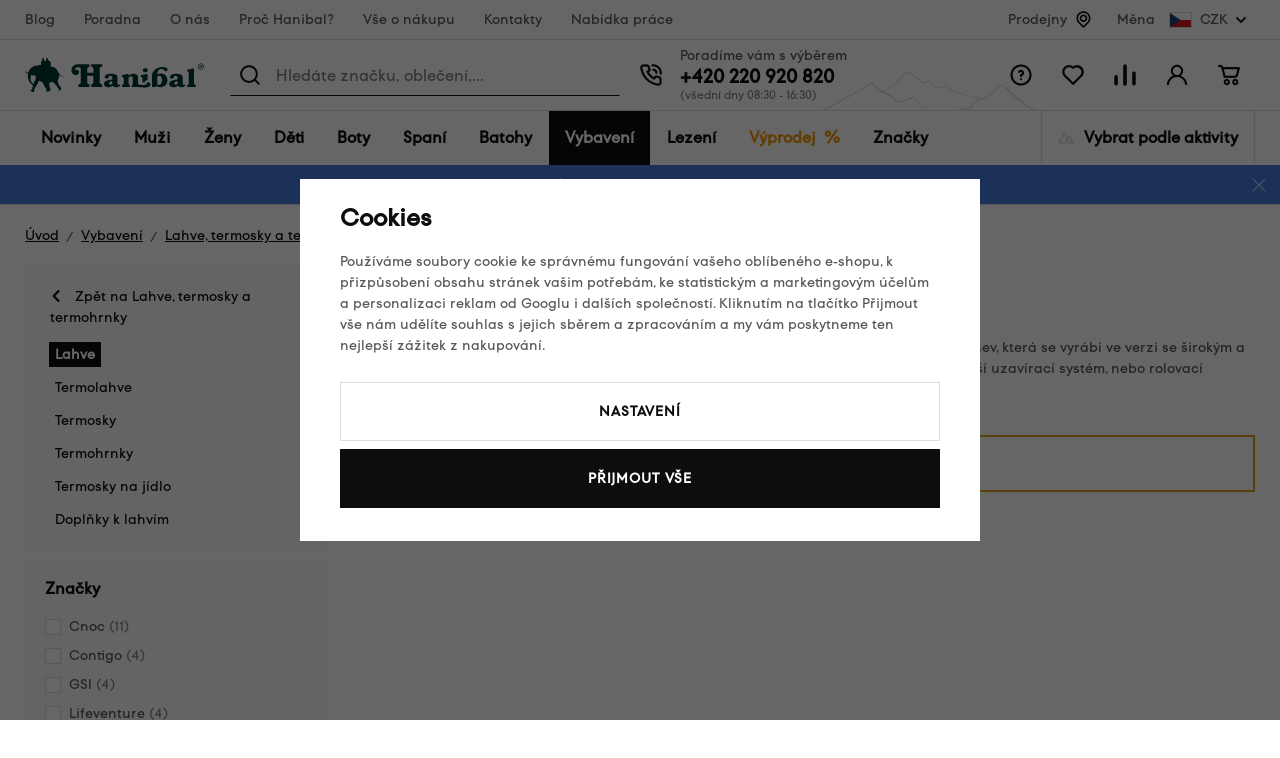

--- FILE ---
content_type: text/html; charset=UTF-8
request_url: https://www.hanibal.cz/lahve/f/sigg/hlinik/
body_size: 49699
content:
<!DOCTYPE html>


                     
    
         
            

      
      
      
            

<html class="no-js lang-cs" lang="cs">
<head>
   <meta charset="utf-8">
   
      <meta name="author" content="hanibal.cz">
   

   <meta name="web_author" content="wpj.cz">

   
      <meta name="description" content="V outdoorovém světě má snad každý doma alespoň jednu &quot;nalgenku&quot; - nezničitelnou lahev, která se vyrábí ve verzi se širokým a úzkým hrdlem. Máme však i jiné">
   

         <meta name="viewport" content="width=device-width, initial-scale=1">
   
   <meta property="og:title" content="Lahve na vodu do hor Sigg hliník - Hanibal">
      
   <meta property="og:image" content="https://www.hanibal.cz/templates/images/share/fb-share-image.png">

   <meta property="og:url" content="https://www.hanibal.cz/lahve/f/sigg/hlinik/">
   <meta property="og:type" content="website">

   
   

   
      <title>Lahve na vodu do hor Sigg hliník - Hanibal</title>
   

   
      

      
         <link rel="stylesheet" href="/web/build/app.1149c052.css">
         
      
   <link rel="stylesheet" href="/web/build/category.cc9f5a36.css">

   
   

   
   
      
               
         <link rel="canonical" href="https://www.hanibal.cz/lahve/f/sigg/">
                                       

   
               <meta name="robots" content="noindex, nofollow">
         

   
         

   
   <link rel="shortcut icon" href="/templates/images/favicon.ico">
   
   
   
                  <link rel="alternate" hreflang="cs" href="https://www.hanibal.cz/lahve/">
               <link rel="alternate" hreflang="fr" href="https://www.hanibalsport.fr/bouteilles/">
   
   <link rel="search" href="/vyhledavani/" type="text/html">

   <script src="/common/static/js/sentry-6.16.1.min.js"></script>

<script>
   Sentry.init({
      dsn: 'https://bdac53e35b1b4424b35eb8b76bcc2b1a@sentry.wpj.cz/9',
      allowUrls: [
         /www\.hanibal\.cz\//
      ],
      denyUrls: [
         // Facebook flakiness
         /graph\.facebook\.com/i,
         // Facebook blocked
         /connect\.facebook\.net\/en_US\/all\.js/i,
         // Chrome extensions
         /extensions\//i,
         /^chrome:\/\//i,
         /kupshop\.local/i
      ],
      beforeSend(event) {
         if (!/FBA[NV]|PhantomJS|SznProhlizec/.test(window.navigator.userAgent)) {
            return event;
         }
      },
      ignoreErrors: [
         // facebook / ga + disabled cookies
         'fbq is not defined',
         'Can\'t find variable: fbq',
         '_gat is not defined',
         'AW is not defined',
         'Can\'t find variable: AW',
         'url.searchParams.get', // gtm koza
         // localstorage not working in incoginto mode in iOS
         'The quota has been exceeded',
         'QuotaExceededError',
         'Undefined variable: localStorage',
         'localStorage is null',
         'The operation is insecure',
         "Failed to read the 'localStorage'",
         "gtm_",
         "Can't find variable: glami",
      ]
   });

   Sentry.setTag("web", "prod_hanibal_db");
   Sentry.setTag("wbpck", 1);
   Sentry.setTag("adm", 0);
   Sentry.setTag("tpl", "x");
   Sentry.setTag("sentry_v", "6.16.1");
</script>

   <script>
   window.wpj = window.wpj || {};
   wpj.onReady = wpj.onReady || [];
   wpj.jsShop = wpj.jsShop || {events:[]};

   window.dataLayer = window.dataLayer || [];
   function gtag() {
      window.dataLayer.push(arguments);
   }
   window.wpj.cookie_bar_send = true;

   wpj.getCookie = (sKey) => decodeURIComponent(
      document.cookie.replace(
         new RegExp(
            '(?:(?:^|.*;)\\s*' +
            encodeURIComponent(sKey).replace(/[\-\.\+\*]/g, '\\$&') +
            '\\s*\\=\\s*([^;]*).*$)|^.*$'
         ),
         '$1'
      )
   ) || null;

      var consents = wpj.getCookie('cookie-bar')?.split(',');

   if (!(consents instanceof Array)){
      consents = [];
   }

   consents_fields = {
      ad_storage: consents.includes('ad_storage') ? 'granted' : 'denied',
      ad_user_data: consents.includes('ad_storage') ? 'granted' : 'denied',
      ad_personalization: consents.includes('ad_storage') ? 'granted' : 'denied',
      personalization_storage: consents.includes('personalization_and_functionality_storage') ? 'granted' : 'denied',
      functionality_storage: 'granted',
      analytics_storage: consents.includes('analytics_storage') ? 'granted' : 'denied',
   };
   gtag('consent', 'default', consents_fields);

   gtag("set", "ads_data_redaction", true);

   dataLayer.push({
      'event': 'defaultConsent',
      'consents' : consents_fields,
      'version': 'v2'
   });
   </script>

<script>
   wpj.data = wpj.data || { };

      wpj.data.instagram = true;
   
   

   

   
</script>


   

         <meta name="google-site-verification" content="_sgA--2jeNL3zvgfWQl4x58keHyeYyoWV3sOrV7frjU">
   
   
   
   
          

      

   

<script>page_data = {"page":{"language":"cs","title":"Lahve na vodu do hor Sigg hlin\u00edk - Hanibal","path":"\/lahve\/f\/sigg\/hlinik\/","currency":"CZK","currencyRate":1,"breadCrumbs":[{"id":"","name":"Dom\u016f"},{"id":959,"name":"Vybaven\u00ed"},{"id":1017,"name":"Lahve, termosky a termohrnky"},{"id":1018,"name":"Lahve"}],"environment":"live","type":"category"},"user":{"sessionId":"6f6aa933dce37e1b39466f23176f37fd","cartId":"no-cartID","type":"anonymous","cartValue":0,"cartValueWithVat":0,"cartValueWithoutVat":0,"cartItems":0},"resetRefferer":false,"event":"pageView","category":{"catId":1018,"catName":"Lahve Sigg hlin\u00edk","catPath":[{"id":959,"name":"Vybaven\u00ed"},{"id":1017,"name":"Lahve, termosky a termohrnky"},{"id":1018,"name":"Lahve"}],"catZbozi":{"id":1499,"name":"Sport | Outdoorov\u00e9 vybaven\u00ed | Hydratace | Lahve"}},"once":false,"version":"v2"};page_data['page']['layout'] = window.innerWidth  > 991 ? 'web' : window.innerWidth > 543 ? 'tablet' : 'mobil';dataLayer.push(page_data);</script><script>
              wpj.onReady.push(function () {
                 [ 'logout', 'registration', 'login', 'newsletter_subscribe'].forEach(function (type) {
                    let cookieValue = wpj.storage.cookies.getItem('gtm_'+type);

                    if (cookieValue === null) {
                       return;
                    }
                    wpj.storage.cookies.removeItem('gtm_'+type);

                    cookieValue = JSON.parse(cookieValue);

                    let valueData;
                    if (type === 'newsletter_subscribe') {
                       valueData = { ...cookieValue };
                       type = 'newsletterSubscribe';
                    } else if (cookieValue instanceof Array) {
                       valueData = { data: cookieValue };
                    } else {
                       valueData = { value: cookieValue };
                    }
                     window.dataLayer.push({
                        event: 'success' +  gtm_ucfirst(type),
                           ...valueData
                     });
                 });
              });
              function gtm_ucfirst(str) {
                   if (!str || typeof str !== 'string') return str;
                   return str.charAt(0).toUpperCase() + str.slice(1);
               }
           </script>      <!-- Google Tag Manager -->
   <script data-cookieconsent="ignore">(function(w,d,s,l,i) {w[l] = w[l] || [];w[l].push({'gtm.start': new Date().getTime(), event: 'gtm.js'});
         var f = d.getElementsByTagName(s)[0],j=d.createElement(s),dl=l != 'dataLayer' ? '&l=' + l : '';
         j.async = true;j.src='//www.googletagmanager.com/gtm.js?id=' + i + dl;f.parentNode.insertBefore(j, f);
      })(window, document, 'script', 'dataLayer', 'GTM-WLD33W');</script>
   <!-- End Google Tag Manager -->
</head>
<body >



<!-- Google Tag Manager -->
   <noscript>
       <iframe src="//www.googletagmanager.com/ns.html?id=GTM-WLD33W" height="0" width="0" style="display:none;visibility:hidden"></iframe>
   </noscript>
<!-- End Google Tag Manager -->


   
      <div class="header-top" data-header-top>
   <div class="container container-flex ">
      
<div class="header-top-menu">
    
   <ul class="">
                 <li class=" item-141">
             <a href="/blog/" >
                 Blog
             </a>
                        </li>
                 <li class=" item-142">
             <a href="/poradna/" >
                 Poradna
             </a>
                        </li>
                 <li class=" item-15">
             <a href="/o-nas/" >
                 O nás
             </a>
                        </li>
                 <li class=" item-184">
             <a href="/proc-hanibal/" >
                 Proč Hanibal?
             </a>
                        </li>
                 <li class=" item-7">
             <a href="/vse-o-nakupu/" >
                 Vše o nákupu
             </a>
                        </li>
                 <li class=" item-12">
             <a href="/kontakty/" >
                 Kontakty
             </a>
                        </li>
                 <li class=" item-178">
             <a href="/nabidka-prace-v-hanibalu/" >
                 Nabídka práce
             </a>
                        </li>
          </ul>

</div>


               <div class="header-top-stores">
            <a href="/hanibal-prodejny/">Prodejny</a> <span class="fc icons_location"></span>
         </div>

         <div class="header-top-currency">
   Měna
   <div class="currency-switch" data-currency-switch>
      <div class="currency active" title="Česká koruna">
         <img src="/templates/images/currency-czk.svg" alt="Česká koruna"
              width="23" height="16">
         CZK
      </div>

      
                                          <a href="/zeme/SK" title="Změnit měnu na Euro" class="currency">
               <img src="/templates/images/currency-eur.svg" alt="Euro" width="23" height="16">
               <span>EUR</span>
            </a>
                                                </div>
</div>

         </div>
</div>
<div class="infopanel-rwd">
   
                <div class="alert alert-info alert-dismissible text-center infopanel infopanel-info"
        data-infopanel="15"
        data-version="6" data-nosnippet>
               <div class="mobile-hidden"><p>🔥 <a href="https://www.hanibal.cz/vyprodej/">Zimní slevy až 50 %</a> – vyberte si nejlepší kousky za skvělou cenu!</p></div>
         <div class="desktop-hidden"><p>🔥 <a href="http://www.hanibal.cz/vyprodej/">Zimní slevy až 50 %</a>! Vyberte si nejlepší kousky za skvělou cenu!</p></div>
                     <button type="button" class="close" data-infopanel-close="15" aria-label="Zavřít">
            <span class="fc lightbox_close"></span>
         </button>
         </div>
   <script>
      var $localInfoPanelsData = {};
      var $infoPanel = null;

      if (window.localStorage.getItem('info_panels')) {
         $localInfoPanelsData = JSON.parse(window.localStorage.getItem('info_panels'));
         $infoPanel = $localInfoPanelsData['info-panel-15'];
      }

      if ($infoPanel && $infoPanel['version'] >= "6") {
         var $infoElements = document.querySelectorAll('[data-infopanel="15"]');
         $infoElements.forEach(element => {
            element.remove();
         });
      }
   </script>

</div>
<header class="header " data-cartbox data-header>
   <div class="container container-flex">

      <button class="btn btn-primary header-hamburger" type="button"
              data-toggle="burger">
         <span class="header-hamburger-icon"></span>
      </button>

      <a href="/" title="Hanibal.cz: Outdoorové vybavení pro cesty na hory a dál." class="logo">
         <img src="/templates/images/logo.svg" alt="Hanibal.cz: Outdoorové vybavení pro cesty na hory a dál." width="179" height="35" class="img-responsive">
      </a>

      <div class="header-search-wrapper">
         <div class="header-search">
   <form method="get" action="/vyhledavani/">
      <span class="fc icons_search"></span>
      <input type="text" name="search" value="" maxlength="100" class="form-control autocomplete-control"
             placeholder="Hledáte značku, oblečení,..." autocomplete="off" data-search-input>
      <span class="fc lightbox_close input-delete" title="Vymazat hledaný výraz" data-input-delete></span>
      <button type="submit" name="submit" value="Hledat" class="btn btn-search">Hledat</button>
   </form>
</div>
      </div>

      <div class="header-contact ">
         Poradíme vám s výběrem<br>

         
                     <a href="tel:+420220920820">+420 220 920 820</a><span>(všední dny 08:30 - 16:30)</span>               </div>

      <div class="header-icons">
         <div class="header-search-icon header-icon">
            <a href="/vyhledavani/" data-toggle="search">
               <span class="fc icons_search"></span>
            </a>
         </div>
         <div class="header-help header-icon">
            <a href="">
               <span class="fc icons_question_circle"></span>
            </a>
            
<div class="header-infolinks">
    
   <ul class="">
                 <li class=" item-135">
             <a href="/poradna/" >
                 Poradna
             </a>
                        </li>
                 <li class=" item-137">
             <a href="/caste-dotazy/" >
                 Časté dotazy
             </a>
                        </li>
                 <li class=" item-143">
             <a href="/vse-o-nakupu/" >
                 Vše o nákupu
             </a>
                        </li>
                 <li class=" item-138">
             <a href="/vraceni-zbozi/" >
                 Vrácení nebo výměna zboží
             </a>
                        </li>
                 <li class=" item-139">
             <a href="/kontakty/" >
                 Kontakty
             </a>
                        </li>
          </ul>

</div>

         </div>

         <div class="header-favorite header-icon cart-signin">
   <a href="/oblibene/">
      <span class="fc icons_heart">
         <span class="count hidden">0</span>
      </span>
   </a>
</div>

<div class="header-compare header-icon">
   <a href="/porovnani-produktu/">
      <span class="fc icons_compare">
         <span class="count hidden">0</span>
      </span>
   </a>
</div>

<div class="header-login header-icon cart-signin">
   <a href="/prihlaseni/">
      <span class="fc icons_user">
               </span>
   </a>
</div>

<div class="header-cart header-icon "
   >
   <div data-reload="cart-info">
      <a >
         <span class="fc icons_cart"></span>
         <span class="price"></span>
      </a>
   </div>
</div>



<div class="cartbox-focus" data-cartbox>
   <div class="cartbox-alsobought" data-cartbox-alsobought data-url="/kosik/">
      <p class="title-default">Nezapomněli jste na něco?</p>
      <div data-print_alsobought></div>
   </div>

   <div class="cartbox-header">
      
         <h4>Nákupní košík</h4>
               
      <a href="#" class="fc icons_close" data-cartbox-hide>Zavřít</a>
   </div>

   <div class="cartbox-product-list">
      <div data-reload="cartbox-products">
         
                     <p class="no-items">V košíku nemáte žádné zboží.</p>
         
         

   

      </div>

   </div>

   <div class="cartbox-footer">
      <div data-reload="cartbox-footer">
                     

   <div class="shipping-progress">
      <span class="fc icons_delivery"></span>
      <p>
                     K dopravě zdarma zbývá
            <strong>2 000 Kč</strong>
               </p>

      <div class="shipping-bar">
                                 <span style="width: 0%"></span>
               </div>
      
   <ul class="list-unstyled">
            <li>Bezpečná online platba<img src="/templates/images/gopay.svg" alt="GoPay" width="80"></li>
               <li>2 800 odběrných míst v síti Zásilkovna</li>
         </ul>

   </div>
                  <div class="price-title">Mezisoučet
            <strong class="total-price h3">0 Kč</strong>
         </div>

         
            <div class="cartbox-sidebar-btns">
               <a href="" class="btn btn-secondary" data-cartbox-hide>Zpět k nákupu<i class="fc icons_close"></i></a>
               <a href="/kosik/" class="btn btn-ctr disabled">Do košíku<i
                     class="fc icons_arrow_right"></i></a>
            </div>
         
      </div>
   </div>
</div>
<div class="cartbox-bg" data-cartbox></div>
<div class="cartbox-overlay" data-cartbox data-cartbox-hide></div>


      </div>
   </div>
</header>

<div class="header-sections" data-fixed-header>
   <div class="container">
      <ul class="nav-l0" data-sections="header">
          <li class="nav-item nav-item-l0 " data-navitem="1634"><a href="/nove-produkty/" class="nav-link nav-link-l0">Novinky</a></li><li class="nav-item nav-item-l0 has-submenu" data-navitem="766"><a href="/muzi/" class="nav-link nav-link-l0">Muži</a><div class="submenu"><div class="submenu-top"><div class="submenu-links"><ul class="nav-l1"><li class="nav-item nav-item-l2" data-navitem="767"><a href="/panske-bundy/" class="nav-link nav-link-l2"><span class="img"><img src="[data-uri]" data-src="/data/tmp/10/7/767_10.jpg?1765029894_1" alt="" width="50" height="50"></span><span class="link">Bundy</span></a></li><li class="nav-item nav-item-l2" data-navitem="768"><a href="/panske-vesty/" class="nav-link nav-link-l2"><span class="img"><img src="[data-uri]" data-src="/data/tmp/10/8/768_10.jpg?1765282916_1" alt="" width="50" height="50"></span><span class="link">Vesty</span></a></li><li class="nav-item nav-item-l2" data-navitem="769"><a href="/mikiny-svetry/" class="nav-link nav-link-l2"><span class="img"><img src="[data-uri]" data-src="/data/tmp/10/9/769_10.jpg?1765181979_1" alt="" width="50" height="50"></span><span class="link">Mikiny, svetry</span></a></li><li class="nav-item nav-item-l2" data-navitem="770"><a href="/panske-outdoor-kalhoty/" class="nav-link nav-link-l2"><span class="img"><img src="[data-uri]" data-src="/data/tmp/10/0/770_10.jpg?1747125454_1" alt="" width="50" height="50"></span><span class="link">Kalhoty</span></a></li><li class="nav-item nav-item-l2" data-navitem="771"><a href="/panske-kratasy/" class="nav-link nav-link-l2"><span class="img"><img src="[data-uri]" data-src="/data/tmp/10/1/771_10.jpg?1732278461_1" alt="" width="50" height="50"></span><span class="link">Kraťasy</span></a></li><li class="nav-item nav-item-l2" data-navitem="772"><a href="/kosile-a-tricka/" class="nav-link nav-link-l2"><span class="img"><img src="[data-uri]" data-src="/data/tmp/10/2/772_10.jpg?1732278493_1" alt="" width="50" height="50"></span><span class="link">Košile a trička</span></a></li><li class="nav-item nav-item-l2" data-navitem="773"><a href="/panske-termopradlo/" class="nav-link nav-link-l2"><span class="img"><img src="[data-uri]" data-src="/data/tmp/10/3/773_10.jpg?1765183327_1" alt="" width="50" height="50"></span><span class="link">Termoprádlo</span></a></li><li class="nav-item nav-item-l2" data-navitem="778"><a href="/panske-ponozky-podkolenky/" class="nav-link nav-link-l2"><span class="img"><img src="[data-uri]" data-src="/data/tmp/10/8/778_10.jpg?1765182905_1" alt="" width="50" height="50"></span><span class="link">Ponožky a podkolenky</span></a></li><li class="nav-item nav-item-l2" data-navitem="779"><a href="/cepice-satky-a-kukly/" class="nav-link nav-link-l2"><span class="img"><img src="[data-uri]" data-src="/data/tmp/10/9/779_10.jpg?1732278598_1" alt="" width="50" height="50"></span><span class="link">Čepice, šátky a kukly</span></a></li><li class="nav-item nav-item-l2" data-navitem="785"><a href="/panske-rukavice/" class="nav-link nav-link-l2"><span class="img"><img src="[data-uri]" data-src="/data/tmp/10/5/785_10.jpg?1768391975_1" alt="" width="50" height="50"></span><span class="link">Rukavice</span></a></li><li class="nav-item nav-item-l2" data-navitem="786"><a href="/muzi_k766/panske-boty_k786/" class="nav-link nav-link-l2"><span class="img"><img src="[data-uri]" data-src="/data/tmp/10/6/786_10.jpg?1732269097_1" alt="" width="50" height="50"></span><span class="link">Boty</span></a></li><li class="nav-item nav-item-l2" data-navitem="1578"><a href="/outdoor-darkove-poukazy-muzi/" class="nav-link nav-link-l2"><span class="img"><img src="[data-uri]" data-src="/data/tmp/10/8/1578_10.jpg?1762509614_1" alt="" width="50" height="50"></span><span class="link">Dárkové poukazy</span></a></li></ul></div><div class="submenu-product"></div></div></div></li><li class="nav-item nav-item-l0 has-submenu" data-navitem="793"><a href="/damske-outdoor-obleceni/" class="nav-link nav-link-l0">Ženy</a><div class="submenu"><div class="submenu-top"><div class="submenu-links"><ul class="nav-l1"><li class="nav-item nav-item-l2" data-navitem="794"><a href="/damske-bundy/" class="nav-link nav-link-l2"><span class="img"><img src="[data-uri]" data-src="/data/tmp/10/4/794_10.jpg?1732282235_1" alt="" width="50" height="50"></span><span class="link">Bundy</span></a></li><li class="nav-item nav-item-l2" data-navitem="795"><a href="/damske-outdoor-vesty/" class="nav-link nav-link-l2"><span class="img"><img src="[data-uri]" data-src="/data/tmp/10/5/795_10.jpg?1732282288_1" alt="" width="50" height="50"></span><span class="link">Vesty</span></a></li><li class="nav-item nav-item-l2" data-navitem="796"><a href="/damske-mikiny-svetry/" class="nav-link nav-link-l2"><span class="img"><img src="[data-uri]" data-src="/data/tmp/10/6/796_10.jpg?1732282306_1" alt="" width="50" height="50"></span><span class="link">Mikiny, svetry</span></a></li><li class="nav-item nav-item-l2" data-navitem="797"><a href="/damske-outdoor-kalhoty/" class="nav-link nav-link-l2"><span class="img"><img src="[data-uri]" data-src="/data/tmp/10/7/797_10.jpg?1732282349_1" alt="" width="50" height="50"></span><span class="link">Kalhoty</span></a></li><li class="nav-item nav-item-l2" data-navitem="798"><a href="/damske-outdoor-kratasy/" class="nav-link nav-link-l2"><span class="img"><img src="[data-uri]" data-src="/data/tmp/10/8/798_10.jpg?1732282399_1" alt="" width="50" height="50"></span><span class="link">Kraťasy</span></a></li><li class="nav-item nav-item-l2" data-navitem="800"><a href="/damske-sukne-a-saty/" class="nav-link nav-link-l2"><span class="img"><img src="[data-uri]" data-src="/data/tmp/10/0/800_10.jpg?1732282410_1" alt="" width="50" height="50"></span><span class="link">Sukně a šaty</span></a></li><li class="nav-item nav-item-l2" data-navitem="801"><a href="/damske-termopradlo/" class="nav-link nav-link-l2"><span class="img"><img src="[data-uri]" data-src="/data/tmp/10/1/801_10.jpg?1765182329_1" alt="" width="50" height="50"></span><span class="link">Termoprádlo</span></a></li><li class="nav-item nav-item-l2" data-navitem="799"><a href="/damske-kosile-tricka/" class="nav-link nav-link-l2"><span class="img"><img src="[data-uri]" data-src="/data/tmp/10/9/799_10.jpg?1732282553_1" alt="" width="50" height="50"></span><span class="link">Košile a trička</span></a></li><li class="nav-item nav-item-l2" data-navitem="806"><a href="/damske-outdoor-ponozky/" class="nav-link nav-link-l2"><span class="img"><img src="[data-uri]" data-src="/data/tmp/10/6/806_10.jpg?1732282600_1" alt="" width="50" height="50"></span><span class="link">Ponožky a podkolenky</span></a></li><li class="nav-item nav-item-l2" data-navitem="807"><a href="/damske-cepice/" class="nav-link nav-link-l2"><span class="img"><img src="[data-uri]" data-src="/data/tmp/10/7/807_10.jpg?1732282661_1" alt="" width="50" height="50"></span><span class="link">Čepice, šátky a kukly</span></a></li><li class="nav-item nav-item-l2" data-navitem="813"><a href="/damske-rukavice/" class="nav-link nav-link-l2"><span class="img"><img src="[data-uri]" data-src="/data/tmp/10/3/813_10.jpg?1768392953_1" alt="" width="50" height="50"></span><span class="link">Rukavice</span></a></li><li class="nav-item nav-item-l2" data-navitem="814"><a href="/zeny_k793/damske-boty_k814/" class="nav-link nav-link-l2"><span class="img"><img src="[data-uri]" data-src="/data/tmp/10/4/814_10.jpg?1732282808_1" alt="" width="50" height="50"></span><span class="link">Boty</span></a></li><li class="nav-item nav-item-l2" data-navitem="1579"><a href="/outdoor-darkove-poukazy-zeny/" class="nav-link nav-link-l2"><span class="img"><img src="[data-uri]" data-src="/data/tmp/10/9/1579_10.jpg?1762509781_1" alt="" width="50" height="50"></span><span class="link">Dárkové poukazy</span></a></li></ul></div><div class="submenu-product"><div class="catalog"><a href="/damske-termotriko-s-kratkym-rukavem-sensor-merino-wool-potisk_z17544/" class="product-link"><div class="img"><img src="[data-uri]" data-src="/data/tmp/2/1/665401_2.jpg?_1" width="230" height="300" class="img-responsive" alt="Dámské termotriko s krátkým rukávem Sensor Merino Wool – potisk"><div class="catalog-flags flags"></div></div><p>Dámské termotriko s krátkým rukávem Sensor Merino Wool – potisk</p><p class="price"><strong>1 529 Kč</strong></p></a></div></div></div></div></li><li class="nav-item nav-item-l0 has-submenu" data-navitem="821"><a href="/detska-outdoor-vybava/" class="nav-link nav-link-l0">Děti</a><div class="submenu"><div class="submenu-top"><div class="submenu-links"><ul class="nav-l1"><li class="nav-item nav-item-l2" data-navitem="822"><a href="/detske-outdoor-obleceni/" class="nav-link nav-link-l2"><span class="img"><img src="[data-uri]" data-src="/data/tmp/10/2/822_10.jpg?1732282911_1" alt="" width="50" height="50"></span><span class="link">Dětské oblečení</span></a></li><li class="nav-item nav-item-l2" data-navitem="836"><a href="/detske-spacaky/" class="nav-link nav-link-l2"><span class="img"><img src="[data-uri]" data-src="/data/tmp/10/6/836_10.jpg?1710497055_1" alt="" width="50" height="50"></span><span class="link">Dětské spacáky</span></a></li><li class="nav-item nav-item-l2" data-navitem="837"><a href="/detske-batohy/" class="nav-link nav-link-l2"><span class="img"><img src="[data-uri]" data-src="/data/tmp/10/7/837_10.jpg?1710497105_1" alt="" width="50" height="50"></span><span class="link">Dětské batohy</span></a></li><li class="nav-item nav-item-l2" data-navitem="838"><a href="/detske-sedacky/" class="nav-link nav-link-l2"><span class="img"><img src="[data-uri]" data-src="/data/tmp/10/8/838_10.jpg?1765181454_1" alt="" width="50" height="50"></span><span class="link">Dětské sedačky</span></a></li><li class="nav-item nav-item-l2" data-navitem="839"><a href="/detske-doplnky/" class="nav-link nav-link-l2"><span class="img"><img src="[data-uri]" data-src="/data/tmp/10/9/839_10.jpg?1653923942_1" alt="" width="50" height="50"></span><span class="link">Dětské doplňky</span></a></li><li class="nav-item nav-item-l2" data-navitem="1580"><a href="/outdoor-darkove-poukazy-deti/" class="nav-link nav-link-l2"><span class="img"><img src="[data-uri]" data-src="/data/tmp/10/0/1580_10.jpg?1762509813_1" alt="" width="50" height="50"></span><span class="link">Dárkové poukazy</span></a></li></ul></div><div class="submenu-product"><div class="catalog"><a href="/detsky-batoh-boll-roo-12_z33691/" class="product-link"><div class="img"><img src="[data-uri]" data-src="/data/tmp/2/6/674616_2.jpg?_1" width="230" height="300" class="img-responsive" alt="Dětský batoh Boll Roo 12"><div class="catalog-flags flags"><span class="flag flag-discount">Sleva<span>&nbsp;-&nbsp;18%</span></span></div></div><p>Dětský batoh Boll Roo 12</p><p class="price"><strong>829 Kč</strong></p></a></div></div></div></div></li><li class="nav-item nav-item-l0 has-submenu" data-navitem="840"><a href="/outdoorove-boty/" class="nav-link nav-link-l0">Boty</a><div class="submenu"><div class="submenu-top"><div class="submenu-links"><ul class="nav-l1"><li class="nav-item nav-item-l2" data-navitem="841"><a href="/panske-outdoor-boty/" class="nav-link nav-link-l2"><span class="img"><img src="[data-uri]" data-src="/data/tmp/10/1/841_10.jpg?1732283123_1" alt="" width="50" height="50"></span><span class="link">Pánské boty</span></a></li><li class="nav-item nav-item-l2" data-navitem="849"><a href="/damske-outdoor-boty/" class="nav-link nav-link-l2"><span class="img"><img src="[data-uri]" data-src="/data/tmp/10/9/849_10.jpg?1732283263_1" alt="" width="50" height="50"></span><span class="link">Dámské boty</span></a></li><li class="nav-item nav-item-l2" data-navitem="860"><a href="/obuv-doplnky/" class="nav-link nav-link-l2"><span class="img"><img src="[data-uri]" data-src="/data/tmp/10/0/860_10.jpg?1732283425_1" alt="" width="50" height="50"></span><span class="link">Doplňky k obuvi</span></a></li><li class="nav-item nav-item-l2" data-navitem="1581"><a href="/outdoor-darkove-poukazy-boty/" class="nav-link nav-link-l2"><span class="img"><img src="[data-uri]" data-src="/data/tmp/10/1/1581_10.jpg?1762509858_1" alt="" width="50" height="50"></span><span class="link">Dárkové poukazy</span></a></li></ul></div><div class="submenu-product"><div class="catalog"><a href="/damske-nizke-trekove-boty-asolo-eldo-lth-gv-ml_z32952/" class="product-link"><div class="img"><img src="[data-uri]" data-src="/data/tmp/2/3/638943_2.jpg?_1" width="230" height="300" class="img-responsive" alt="Dámské nízké trekové boty Asolo Eldo Lth GV ML"><div class="catalog-flags flags"><span class="flag flag-discount">Sleva<span>&nbsp;-&nbsp;27%</span></span><span class="flag flag-free-delivery">Doprava zdarma</span></div></div><p>Dámské nízké trekové boty Asolo Eldo Lth GV ML</p><p class="price"><strong>3 490 Kč</strong></p></a></div></div></div></div></li><li class="nav-item nav-item-l0 has-submenu" data-navitem="1136"><a href="/outdoor-spani/" class="nav-link nav-link-l0">Spaní</a><div class="submenu"><div class="submenu-top"><div class="submenu-links"><ul class="nav-l1"><li class="nav-item nav-item-l2" data-navitem="989"><a href="/spacaky/" class="nav-link nav-link-l2"><span class="img"><img src="[data-uri]" data-src="/data/tmp/10/9/989_10.jpg?1764940383_1" alt="" width="50" height="50"></span><span class="link">Spacáky</span></a></li><li class="nav-item nav-item-l2" data-navitem="990"><a href="/karimatky/" class="nav-link nav-link-l2"><span class="img"><img src="[data-uri]" data-src="/data/tmp/10/0/990_10.jpg?1752687410_1" alt="" width="50" height="50"></span><span class="link">Karimatky</span></a></li><li class="nav-item nav-item-l2" data-navitem="997"><a href="/stany/" class="nav-link nav-link-l2"><span class="img"><img src="[data-uri]" data-src="/data/tmp/10/7/997_10.jpg?1768390959_1" alt="" width="50" height="50"></span><span class="link">Stany</span></a></li><li class="nav-item nav-item-l2" data-navitem="991"><a href="/hamaky/" class="nav-link nav-link-l2"><span class="img"><img src="[data-uri]" data-src="/data/tmp/10/1/991_10.jpg?1764941765_1" alt="" width="50" height="50"></span><span class="link">Hamaky</span></a></li><li class="nav-item nav-item-l2" data-navitem="992"><a href="/polstarky/" class="nav-link nav-link-l2"><span class="img"><img src="[data-uri]" data-src="/data/tmp/10/2/992_10.jpg?1752689115_1" alt="" width="50" height="50"></span><span class="link">Polštářky</span></a></li><li class="nav-item nav-item-l2" data-navitem="993"><a href="/vlozky-do-spacaku/" class="nav-link nav-link-l2"><span class="img"><img src="[data-uri]" data-src="/data/tmp/10/3/993_10.jpg?1752689146_1" alt="" width="50" height="50"></span><span class="link">Vložky do spacáků</span></a></li><li class="nav-item nav-item-l2" data-navitem="994"><a href="/obaly-na-spacaky/" class="nav-link nav-link-l2"><span class="img"><img src="[data-uri]" data-src="/data/tmp/10/4/994_10.jpg?1765281095_1" alt="" width="50" height="50"></span><span class="link">Obaly</span></a></li><li class="nav-item nav-item-l2" data-navitem="1176"><a href="/spacaky-doplnky/" class="nav-link nav-link-l2"><span class="img"><img src="[data-uri]" data-src="/data/tmp/10/6/1176_10.jpg?1752689231_1" alt="" width="50" height="50"></span><span class="link">Doplňky</span></a></li><li class="nav-item nav-item-l2" data-navitem="995"><a href="/udrzba-spacaku-opravne-sady/" class="nav-link nav-link-l2"><span class="img"><img src="[data-uri]" data-src="/data/tmp/10/5/995_10.jpg?1752689273_1" alt="" width="50" height="50"></span><span class="link">Údržba spacáků a karimatek, opravné sady</span></a></li><li class="nav-item nav-item-l2" data-navitem="1648"><a href="/outdoor-darkove-poukazy-spani/" class="nav-link nav-link-l2"><span class="img"><img src="[data-uri]" data-src="/data/tmp/10/8/1648_10.jpg?1762509881_1" alt="" width="50" height="50"></span><span class="link">Dárkové poukazy</span></a></li></ul></div><div class="submenu-product"><div class="catalog"><a href="/trisezonni-synteticky-spaci-pytel-pinguin-topas-185-cm_z30950/" class="product-link"><div class="img"><img src="[data-uri]" data-src="/data/tmp/2/5/623195_2.jpg?_1" width="230" height="300" class="img-responsive" alt="Třísezónní syntetický spací pytel Pinguin Topas (185 cm)"><div class="catalog-flags flags"><span class="flag flag-discount">Sleva<span>&nbsp;-&nbsp;6%</span></span><span class="flag flag-free-delivery">Doprava zdarma</span></div></div><p>Třísezónní syntetický spací pytel Pinguin Topas (185 cm)</p><p class="price"><strong>2 579 Kč</strong></p></a></div></div></div></div></li><li class="nav-item nav-item-l0 has-submenu" data-navitem="960"><a href="/batohy/" class="nav-link nav-link-l0">Batohy</a><div class="submenu"><div class="submenu-top"><div class="submenu-links"><ul class="nav-l1"><li class="nav-item nav-item-l2" data-navitem="961"><a href="/panske-batohy/" class="nav-link nav-link-l2"><span class="img"><img src="[data-uri]" data-src="/data/tmp/10/1/961_10.jpg?1732283923_1" alt="" width="50" height="50"></span><span class="link">Pánské batohy</span></a></li><li class="nav-item nav-item-l2" data-navitem="968"><a href="/damske-batohy/" class="nav-link nav-link-l2"><span class="img"><img src="[data-uri]" data-src="/data/tmp/10/8/968_10.jpg?1732283972_1" alt="" width="50" height="50"></span><span class="link">Dámské batohy</span></a></li><li class="nav-item nav-item-l2" data-navitem="974"><a href="/batohy_k960/detske-batohy_k974/" class="nav-link nav-link-l2"><span class="img"><img src="[data-uri]" data-src="/data/tmp/10/4/974_10.jpg?1710757838_1" alt="" width="50" height="50"></span><span class="link">Dětské batohy</span></a></li><li class="nav-item nav-item-l2" data-navitem="1155"><a href="/lavinove-batohy/" class="nav-link nav-link-l2"><span class="img"><img src="[data-uri]" data-src="/data/tmp/10/5/1155_10.jpg?1710757947_1" alt="" width="50" height="50"></span><span class="link">Lavinové batohy</span></a></li><li class="nav-item nav-item-l2" data-navitem="978"><a href="/ledvinky/" class="nav-link nav-link-l2"><span class="img"><img src="[data-uri]" data-src="/data/tmp/10/8/978_10.jpg?1765183413_1" alt="" width="50" height="50"></span><span class="link">Ledvinky</span></a></li><li class="nav-item nav-item-l2" data-navitem="975"><a href="/batohy_k960/detske-sedacky_k975/" class="nav-link nav-link-l2"><span class="img"><img src="[data-uri]" data-src="/data/tmp/10/5/975_10.jpg?1712066354_1" alt="" width="50" height="50"></span><span class="link">Dětské sedačky</span></a></li><li class="nav-item nav-item-l2" data-navitem="976"><a href="/cestovni-tasky-duffle/" class="nav-link nav-link-l2"><span class="img"><img src="[data-uri]" data-src="/data/tmp/10/6/976_10.jpg?1765183431_1" alt="" width="50" height="50"></span><span class="link">Cestovní tašky, duffle</span></a></li><li class="nav-item nav-item-l2" data-navitem="977"><a href="/tasky-pres-rameno/" class="nav-link nav-link-l2"><span class="img"><img src="[data-uri]" data-src="/data/tmp/10/7/977_10.jpg?1732284071_1" alt="" width="50" height="50"></span><span class="link">Tašky přes rameno</span></a></li><li class="nav-item nav-item-l2" data-navitem="1236"><a href="/brasny-a-nosice/" class="nav-link nav-link-l2"><span class="img"><img src="[data-uri]" data-src="/data/tmp/10/6/1236_10.jpg?1710758576_1" alt="" width="50" height="50"></span><span class="link">Brašny a nosiče</span></a></li><li class="nav-item nav-item-l2" data-navitem="984"><a href="/penezenky-pouzdra-vaky-obaly/" class="nav-link nav-link-l2"><span class="img"><img src="[data-uri]" data-src="/data/tmp/10/4/984_10.jpg?1710758612_1" alt="" width="50" height="50"></span><span class="link">Peněženky, pouzdra, vaky, obaly</span></a></li><li class="nav-item nav-item-l2" data-navitem="979"><a href="/doplnky-k-batohum/" class="nav-link nav-link-l2"><span class="img"><img src="[data-uri]" data-src="/data/tmp/10/9/979_10.jpg?1732284118_1" alt="" width="50" height="50"></span><span class="link">Doplňky k batohům</span></a></li><li class="nav-item nav-item-l2" data-navitem="1649"><a href="/outdoor-darkove-poukazy-batohy/" class="nav-link nav-link-l2"><span class="img"><img src="[data-uri]" data-src="/data/tmp/10/9/1649_10.jpg?1762509917_1" alt="" width="50" height="50"></span><span class="link">Dárkové poukazy</span></a></li></ul></div><div class="submenu-product"><div class="catalog"><a href="/lowe-alpine-airzone-ultra-36_z35822/" class="product-link"><div class="img"><img src="[data-uri]" data-src="/data/tmp/2/4/660854_2.jpg?_1" width="230" height="300" class="img-responsive" alt="Lowe Alpine AirZone Ultra 36"><div class="catalog-flags flags"><span class="flag flag-free-delivery">Doprava zdarma</span></div></div><p>Lowe Alpine AirZone Ultra 36</p><p class="price"><strong>3 459 Kč</strong></p></a></div></div></div></div></li><li class="nav-item nav-item-l0 has-submenu" data-navitem="959"><a href="/turistika-a-kemping/" class="nav-link nav-link-l0">Vybavení</a><div class="submenu"><div class="submenu-top"><div class="submenu-links"><ul class="nav-l1"><li class="nav-item nav-item-l2" data-navitem="1005"><a href="/vareni-jidlo-na-cesty-lahve/" class="nav-link nav-link-l2"><span class="img"><img src="[data-uri]" data-src="/data/tmp/10/5/1005_10.jpg?1732292181_1" alt="" width="50" height="50"></span><span class="link">Vaření a jídlo na cesty</span></a></li><li class="nav-item nav-item-l2" data-navitem="1017"><a href="/lahve-termosky-a-termohrnky/" class="nav-link nav-link-l2"><span class="img"><img src="[data-uri]" data-src="/data/tmp/10/7/1017_10.jpg?1732292391_1" alt="" width="50" height="50"></span><span class="link">Lahve, termosky a termohrnky</span></a></li><li class="nav-item nav-item-l2" data-navitem="1028"><a href="/svitilny/" class="nav-link nav-link-l2"><span class="img"><img src="[data-uri]" data-src="/data/tmp/10/8/1028_10.jpg?1732292435_1" alt="" width="50" height="50"></span><span class="link">Svítilny</span></a></li><li class="nav-item nav-item-l2" data-navitem="1054"><a href="/trekove-hole/" class="nav-link nav-link-l2"><span class="img"><img src="[data-uri]" data-src="/data/tmp/10/4/1054_10.jpg?1732292490_1" alt="" width="50" height="50"></span><span class="link">Trekové hole</span></a></li><li class="nav-item nav-item-l2" data-navitem="1061"><a href="/slunecni-bryle/" class="nav-link nav-link-l2"><span class="img"><img src="[data-uri]" data-src="/data/tmp/10/1/1061_10.jpg?1711015976_1" alt="" width="50" height="50"></span><span class="link">Sluneční brýle</span></a></li><li class="nav-item nav-item-l2" data-navitem="1159"><a href="/sneznice/" class="nav-link nav-link-l2"><span class="img"><img src="[data-uri]" data-src="/data/tmp/10/9/1159_10.jpg?1765029837_1" alt="" width="50" height="50"></span><span class="link">Sněžnice</span></a></li><li class="nav-item nav-item-l2" data-navitem="1033"><a href="/elektronika/" class="nav-link nav-link-l2"><span class="img"><img src="[data-uri]" data-src="/data/tmp/10/3/1033_10.jpg?1680277272_1" alt="" width="50" height="50"></span><span class="link">Elektronika</span></a></li><li class="nav-item nav-item-l2" data-navitem="1037"><a href="/hygiena-ochrana-prvni-pomoc/" class="nav-link nav-link-l2"><span class="img"><img src="[data-uri]" data-src="/data/tmp/10/7/1037_10.jpg?1710863794_1" alt="" width="50" height="50"></span><span class="link">Hygiena, ochrana, první pomoc</span></a></li><li class="nav-item nav-item-l2" data-navitem="1049"><a href="/outdoor-noze/" class="nav-link nav-link-l2"><span class="img"><img src="[data-uri]" data-src="/data/tmp/10/9/1049_10.jpg?1732292634_1" alt="" width="50" height="50"></span><span class="link">Nože</span></a></li><li class="nav-item nav-item-l2" data-navitem="1062"><a href="/ponca-a-plastenky/" class="nav-link nav-link-l2"><span class="img"><img src="[data-uri]" data-src="/data/tmp/10/2/1062_10.jpg?1710864955_1" alt="" width="50" height="50"></span><span class="link">Ponča a pláštěnky</span></a></li><li class="nav-item nav-item-l2" data-navitem="1064"><a href="/kompasy-buzoly-dalekohledy/" class="nav-link nav-link-l2"><span class="img"><img src="[data-uri]" data-src="/data/tmp/10/4/1064_10.jpg?1711018494_1" alt="" width="50" height="50"></span><span class="link">Kompasy, buzoly, dalekohledy</span></a></li><li class="nav-item nav-item-l2" data-navitem="1065"><a href="/navleky-do-snehu/" class="nav-link nav-link-l2"><span class="img"><img src="[data-uri]" data-src="/data/tmp/10/5/1065_10.jpg?1711018535_1" alt="" width="50" height="50"></span><span class="link">Návleky</span></a></li><li class="nav-item nav-item-l2" data-navitem="1058"><a href="/impregnace-a-praci-prostredky/" class="nav-link nav-link-l2"><span class="img"><img src="[data-uri]" data-src="/data/tmp/10/8/1058_10.jpg?1732292672_1" alt="" width="50" height="50"></span><span class="link">Impregnace a prací prostředky</span></a></li><li class="nav-item nav-item-l2" data-navitem="1066"><a href="/campingove-vybaveni/" class="nav-link nav-link-l2"><span class="img"><img src="[data-uri]" data-src="/data/tmp/10/6/1066_10.jpg?1765282710_1" alt="" width="50" height="50"></span><span class="link">Campingové vybavení</span></a></li><li class="nav-item nav-item-l2" data-navitem="1169"><a href="/opravne-sady-zaplaty-atd/" class="nav-link nav-link-l2"><span class="img"><img src="[data-uri]" data-src="/data/tmp/10/9/1169_10.jpg?1711029107_1" alt="" width="50" height="50"></span><span class="link">Opravné sady, záplaty atd.</span></a></li><li class="nav-item nav-item-l2" data-navitem="1063"><a href="/vybaveni-na-turistiku-a-kemping_k959/ostatni-doplnky_k1063/" class="nav-link nav-link-l2"><span class="img"><img src="[data-uri]" data-src="/data/tmp/10/3/1063_10.jpg?1765270571_1" alt="" width="50" height="50"></span><span class="link">Ostatní doplňky</span></a></li><li class="nav-item nav-item-l2" data-navitem="1161"><a href="/tiskoviny/" class="nav-link nav-link-l2"><span class="img"><img src="[data-uri]" data-src="/data/tmp/10/1/1161_10.jpg?1762508587_1" alt="" width="50" height="50"></span><span class="link">Dárkové poukazy</span></a></li></ul></div><div class="submenu-product"><div class="catalog"><a href="/msr-whisperlite-international_z36637/" class="product-link"><div class="img"><img src="[data-uri]" data-src="/data/tmp/2/8/585988_2.jpg?_1" width="230" height="300" class="img-responsive" alt="MSR Whisperlite International"><div class="catalog-flags flags"><span class="flag flag-discount">Sleva<span>&nbsp;-&nbsp;16%</span></span><span class="flag flag-free-delivery">Doprava zdarma</span></div></div><p>MSR Whisperlite International</p><p class="price"><strong>3 739 Kč</strong></p></a></div></div></div></div></li><li class="nav-item nav-item-l0 has-submenu" data-navitem="1083"><a href="/vybava-lezeni/" class="nav-link nav-link-l0">Lezení</a><div class="submenu"><div class="submenu-top"><div class="submenu-links"><ul class="nav-l1"><li class="nav-item nav-item-l2" data-navitem="1099"><a href="/lezecky/" class="nav-link nav-link-l2"><span class="img"><img src="[data-uri]" data-src="/data/tmp/10/9/1099_10.jpg?1732292875_1" alt="" width="50" height="50"></span><span class="link">Lezečky</span></a></li><li class="nav-item nav-item-l2" data-navitem="1100"><a href="/uvazky/" class="nav-link nav-link-l2"><span class="img"><img src="[data-uri]" data-src="/data/tmp/10/0/1100_10.jpg?1732292982_1" alt="" width="50" height="50"></span><span class="link">Úvazky</span></a></li><li class="nav-item nav-item-l2" data-navitem="1089"><a href="/helmy/" class="nav-link nav-link-l2"><span class="img"><img src="[data-uri]" data-src="/data/tmp/10/9/1089_10.jpg?1711367439_1" alt="" width="50" height="50"></span><span class="link">Helmy</span></a></li><li class="nav-item nav-item-l2" data-navitem="1084"><a href="/ferraty/" class="nav-link nav-link-l2"><span class="img"><img src="[data-uri]" data-src="/data/tmp/10/4/1084_10.jpg?1711367616_1" alt="" width="50" height="50"></span><span class="link">Ferraty</span></a></li><li class="nav-item nav-item-l2" data-navitem="1090"><a href="/jisteni-a-slanovani/" class="nav-link nav-link-l2"><span class="img"><img src="[data-uri]" data-src="/data/tmp/10/0/1090_10.jpg?1711367907_1" alt="" width="50" height="50"></span><span class="link">Jištění a slaňování</span></a></li><li class="nav-item nav-item-l2" data-navitem="1094"><a href="/karabiny-expresky/" class="nav-link nav-link-l2"><span class="img"><img src="[data-uri]" data-src="/data/tmp/10/4/1094_10.jpg?1711368201_1" alt="" width="50" height="50"></span><span class="link">Karabiny, expresky</span></a></li><li class="nav-item nav-item-l2" data-navitem="1097"><a href="/horolezecka-lana/" class="nav-link nav-link-l2"><span class="img"><img src="[data-uri]" data-src="/data/tmp/10/7/1097_10.jpg?1732295018_1" alt="" width="50" height="50"></span><span class="link">Lana</span></a></li><li class="nav-item nav-item-l2" data-navitem="1102"><a href="/vklinence-friendy-srouby-skoby/" class="nav-link nav-link-l2"><span class="img"><img src="[data-uri]" data-src="/data/tmp/10/2/1102_10.jpg?1732295050_1" alt="" width="50" height="50"></span><span class="link">Vklíněnce, friendy, šrouby, skoby</span></a></li><li class="nav-item nav-item-l2" data-navitem="1112"><a href="/magnezium-a-pytliky-na-mg/" class="nav-link nav-link-l2"><span class="img"><img src="[data-uri]" data-src="/data/tmp/10/2/1112_10.jpg?1711373446_1" alt="" width="50" height="50"></span><span class="link">Magnézium a pytlíky na Mg</span></a></li><li class="nav-item nav-item-l2" data-navitem="1107"><a href="/smycky/" class="nav-link nav-link-l2"><span class="img"><img src="[data-uri]" data-src="/data/tmp/10/7/1107_10.jpg?1765181868_1" alt="" width="50" height="50"></span><span class="link">Smyčky</span></a></li><li class="nav-item nav-item-l2" data-navitem="1114"><a href="/macky/" class="nav-link nav-link-l2"><span class="img"><img src="[data-uri]" data-src="/data/tmp/10/4/1114_10.jpg?1732295147_1" alt="" width="50" height="50"></span><span class="link">Mačky</span></a></li><li class="nav-item nav-item-l2" data-navitem="1117"><a href="/cepiny/" class="nav-link nav-link-l2"><span class="img"><img src="[data-uri]" data-src="/data/tmp/10/7/1117_10.jpg?1732295174_1" alt="" width="50" height="50"></span><span class="link">Cepíny</span></a></li><li class="nav-item nav-item-l2" data-navitem="1113"><a href="/brzdy-blokanty-a-kladky/" class="nav-link nav-link-l2"><span class="img"><img src="[data-uri]" data-src="/data/tmp/10/3/1113_10.jpg?1711541199_1" alt="" width="50" height="50"></span><span class="link">Brzdy, blokanty a kladky</span></a></li><li class="nav-item nav-item-l2" data-navitem="1116"><a href="/doplnky/" class="nav-link nav-link-l2"><span class="img"><img src="[data-uri]" data-src="/data/tmp/10/6/1116_10.jpg?1711543319_1" alt="" width="50" height="50"></span><span class="link">Doplňky</span></a></li><li class="nav-item nav-item-l2" data-navitem="1154"><a href="/vybaveni-na-snih/" class="nav-link nav-link-l2"><span class="img"><img src="[data-uri]" data-src="/data/tmp/10/4/1154_10.jpg?1765182184_1" alt="" width="50" height="50"></span><span class="link">Vybavení na sníh</span></a></li><li class="nav-item nav-item-l2" data-navitem="1137"><a href="/pracovni-vybaveni/" class="nav-link nav-link-l2"><span class="img"><img src="[data-uri]" data-src="/data/tmp/10/7/1137_10.jpg?1636974351_1" alt="" width="50" height="50"></span><span class="link">Pracovní vybavení</span></a></li><li class="nav-item nav-item-l2" data-navitem="1101"><a href="/bouldermatky/" class="nav-link nav-link-l2"><span class="img"><img src="[data-uri]" data-src="/data/tmp/10/1/1101_10.jpg?1711614463_1" alt="" width="50" height="50"></span><span class="link">Bouldermatky</span></a></li><li class="nav-item nav-item-l2" data-navitem="1111"><a href="/posilovaci-desky/" class="nav-link nav-link-l2"><span class="img"><img src="[data-uri]" data-src="/data/tmp/10/1/1111_10.jpg?1711614546_1" alt="" width="50" height="50"></span><span class="link">Posilovací desky</span></a></li><li class="nav-item nav-item-l2" data-navitem="1108"><a href="/slackline/" class="nav-link nav-link-l2"><span class="img"><img src="[data-uri]" data-src="/data/tmp/10/8/1108_10.jpg?1711620526_1" alt="" width="50" height="50"></span><span class="link">Slackline</span></a></li><li class="nav-item nav-item-l2" data-navitem="1163"><a href="/knihy-pruvodce/" class="nav-link nav-link-l2"><span class="img"><img src="[data-uri]" data-src="/data/tmp/10/3/1163_10.jpg?1732295333_1" alt="" width="50" height="50"></span><span class="link">Knihy, průvodce</span></a></li><li class="nav-item nav-item-l2" data-navitem="1582"><a href="/outdoor-darkove-poukazy-lezeni/" class="nav-link nav-link-l2"><span class="img"><img src="[data-uri]" data-src="/data/tmp/10/2/1582_10.jpg?1762509970_1" alt="" width="50" height="50"></span><span class="link">Dárkové poukazy</span></a></li></ul></div><div class="submenu-product"><div class="catalog"><a href="/tendon-master-pro-9-2-complete-shield-60m_z36159/" class="product-link"><div class="img"><img src="[data-uri]" data-src="/data/tmp/2/1/663131_2.jpg?_1" width="230" height="300" class="img-responsive" alt="Tendon Master Pro 9,2 Complete Shield 60m"><div class="catalog-flags flags"><span class="flag flag-free-delivery">Doprava zdarma</span></div></div><p>Tendon Master Pro 9,2 Complete Shield 60m</p><p class="price"><strong>4 419 Kč</strong></p></a></div></div></div></div></li><li class="nav-item nav-item-l0 " data-navitem="1212"><a href="/vyprodej/" class="nav-link nav-link-l0">Výprodej</a></li><li class="nav-item nav-item-l0 has-submenu" data-navitem="1072"><a href="/aktivity/" class="nav-link nav-link-l0">Vybrat podle aktivity</a><div class="submenu"><div class="submenu-top"><div class="submenu-links"><ul class="nav-l1"><li class="nav-item nav-item-l2" data-navitem="1073"><a href="/turistika-a-treking/" class="nav-link nav-link-l2"><span class="img"><img src="[data-uri]" data-src="/data/tmp/10/3/1073_10.jpg?1732295378_1" alt="" width="50" height="50"></span><span class="link">Turistika a treking</span></a></li><li class="nav-item nav-item-l2" data-navitem="1074"><a href="/vybaveni-na-via-ferraty/" class="nav-link nav-link-l2"><span class="img"><img src="[data-uri]" data-src="/data/tmp/10/4/1074_10.jpg?1766062925_1" alt="" width="50" height="50"></span><span class="link">Via ferraty</span></a></li><li class="nav-item nav-item-l2" data-navitem="1075"><a href="/vybaveni-lezeni/" class="nav-link nav-link-l2"><span class="img"><img src="[data-uri]" data-src="/data/tmp/10/5/1075_10.jpg?1765461240_1" alt="" width="50" height="50"></span><span class="link">Lezení</span></a></li><li class="nav-item nav-item-l2" data-navitem="1076"><a href="/vybaveni-skialpinismus/" class="nav-link nav-link-l2"><span class="img"><img src="[data-uri]" data-src="/data/tmp/10/6/1076_10.jpg?1767959386_1" alt="" width="50" height="50"></span><span class="link">Skialpinismus</span></a></li><li class="nav-item nav-item-l2" data-navitem="1077"><a href="/vybaveni-trail-running/" class="nav-link nav-link-l2"><span class="img"><img src="[data-uri]" data-src="/data/tmp/10/7/1077_10.jpg?1766150353_1" alt="" width="50" height="50"></span><span class="link">Trail running</span></a></li><li class="nav-item nav-item-l2" data-navitem="1078"><a href="/vybaveni-kempovani/" class="nav-link nav-link-l2"><span class="img"><img src="[data-uri]" data-src="/data/tmp/10/8/1078_10.jpg?1689774420_1" alt="" width="50" height="50"></span><span class="link">Kempování</span></a></li><li class="nav-item nav-item-l2" data-navitem="1081"><a href="/vybaveni-vht/" class="nav-link nav-link-l2"><span class="img"><img src="[data-uri]" data-src="/data/tmp/10/1/1081_10.jpg?1689774630_1" alt="" width="50" height="50"></span><span class="link">VHT</span></a></li><li class="nav-item nav-item-l2" data-navitem="1311"><a href="/vybaveni-bikepacking/" class="nav-link nav-link-l2"><span class="img"><img src="[data-uri]" data-src="/data/tmp/10/1/1311_10.jpg?1680607451_1" alt="" width="50" height="50"></span><span class="link">Bikepacking</span></a></li><li class="nav-item nav-item-l2" data-navitem="1312"><a href="/cestovani/" class="nav-link nav-link-l2"><span class="img"><img src="[data-uri]" data-src="/data/tmp/10/2/1312_10.jpg?1732295706_1" alt="" width="50" height="50"></span><span class="link">Cestování</span></a></li><li class="nav-item nav-item-l2" data-navitem="1079"><a href="/urban-outdoor/" class="nav-link nav-link-l2"><span class="img"><img src="[data-uri]" data-src="/data/tmp/10/9/1079_10.jpg?1689775405_1" alt="" width="50" height="50"></span><span class="link">Urban outdoor</span></a></li><li class="nav-item nav-item-l2" data-navitem="1080"><a href="/prace-ve-vyskach/" class="nav-link nav-link-l2"><span class="img"><img src="[data-uri]" data-src="/data/tmp/10/0/1080_10.jpg?1636974351_1" alt="" width="50" height="50"></span><span class="link">Práce ve výškách</span></a></li></ul></div></div></div></li> 


   <script>
      wpj.onReady.push(function () {
                           $('[data-sections="header"] [data-navitem="' + 959 +'"]').addClass('active');
                  $('[data-sections="header"] [data-navitem="' + 1017 +'"]').addClass('active');
                  $('[data-sections="header"] [data-navitem="' + 1018 +'"]').addClass('active');
                        });
   </script>


         <li class="nav-item nav-item-l0 has-submenu">
            <a href="/znacky/" class="nav-link nav-link-l0">Značky</a>

             <div class="submenu"><div class="submenu-top"><div class="submenu-links"><div class="favorite-producers-list"><div><a href="/osprey_v107/" title="Osprey"><img src="[data-uri]" data-src="/data/tmp/7/7/107_7.jpg?1736346571_1" alt="Osprey" class="producer-logo"></a></div><div><a href="/asolo_v13/" title="Asolo"><img src="[data-uri]" data-src="/data/tmp/7/3/13_7.jpg?1734521029_1" alt="Asolo" class="producer-logo"></a></div><div><a href="/tilak_v3/" title="Tilak"><img src="[data-uri]" data-src="/data/tmp/7/3/3_7.jpg?1750836763_1" alt="Tilak" class="producer-logo"></a></div><div><a href="/adventure-menu_v11/" title="Adventure Menu"><img src="[data-uri]" data-src="/data/tmp/7/1/11_7.jpg?1753253038_1" alt="Adventure Menu" class="producer-logo"></a></div><div><a href="/devold_v39/" title="Devold"><img src="[data-uri]" data-src="/data/tmp/7/9/39_7.jpg?1762784117_1" alt="Devold" class="producer-logo"></a></div><div><a href="/high-point_v5/" title="High Point"><img src="[data-uri]" data-src="/data/tmp/7/5/5_7.jpg?1736347329_1" alt="High Point" class="producer-logo"></a></div><div><a href="/ocun_v101/" title="Ocún"><img src="[data-uri]" data-src="/data/tmp/7/1/101_7.jpg?1736346562_1" alt="Ocún" class="producer-logo"></a></div><div><a href="/patizon_v275/" title="Patizon"><img src="[data-uri]" data-src="/data/tmp/7/5/275_7.jpg?1756894117_1" alt="Patizon" class="producer-logo"></a></div><div><a href="/warmpeace_v152/" title="Warmpeace"><img src="[data-uri]" data-src="/data/tmp/7/2/152_7.jpg?1765183017_1" alt="Warmpeace" class="producer-logo"></a></div><div><a href="/equilibrium-slacklines_v48/" title="Equilibrium Slacklines"><img src="[data-uri]" data-src="/data/tmp/7/8/48_7.jpg?1736347286_1" alt="Equilibrium Slacklines" class="producer-logo"></a></div></div><div class="text-center"><a href="/znacky/" class="btn btn-secondary">Všechny značky</a></div></div></div></div>          </li>
      </ul>
   </div>
</div>
<div class="header-search-outer">
   <div class="header-search-inner" data-search-form>
      <div class="container">
         <form method="get" action="/vyhledavani/">
            <input type="text" name="search" value="" maxlength="100" class="form-control autocomplete-control"
                   placeholder="Hledáte značku, oblečení,..." autocomplete="off" data-search-input>
            <span class="fc lightbox_close input-delete" title="Vymazat hledaný výraz" data-input-delete></span>
            <button name="submit" type="submit" value="Hledat" class="btn btn-primary btn-block"><span>Hledat</span></button>
            <button class="search-toggle" data-toggle="search"><i class="fc lightbox_close"></i></button>
         </form>
      </div>
   </div>
</div>


   <script id="productSearch" type="text/x-dot-template">
            <div class="container autocomplete-inner">
         
         {{? it.items.Produkty || it.items.Kategorie || it.items.Vyrobci || it.items.Clanky || it.items.Stranky }}

         <div class="autocomplete-wrapper">
            {{? it.items.Kategorie }}
            <div class="autocomplete-categories">
               
               <p class="title-default">Kategorie</p>
               
               <ul>
                  {{~it.items.Kategorie.items :item :index}}
                  <li data-autocomplete-item="section">
                     <a href="/presmerovat/?type=category&id={{=item.id}}">{{=item.label}}</a>
                  </li>
                  {{~}}
               </ul>
            </div>
            {{?}}

            {{? it.items.Vyrobci }}
            <div class="autocomplete-categories">
               <p class="title-default">Značky</p>
               <ul>
                  {{~it.items.Vyrobci.items :item :index}}
                  <li data-autocomplete-item="section">
                     <a href="/presmerovat/?type=producer&id={{=item.id}}">{{=item.label}}</a>
                  </li>
                  {{~}}
               </ul>
            </div>
            {{?}}

            {{? it.items.Produkty }}
            <div class="autocomplete-products">
               
               <p class="title-default">Produkty</p>
               
               <ul>
                  {{~it.items.Produkty.items :item :index}}
                  {{? index < 4 }}
                  <li class="autocomplete-product-item" data-autocomplete-item="product">
                     <a href="/presmerovat/?type=product&id={{=item.id}}">
                        <div class="img">
                           {{? item.image }}
                           <img src="{{=item.image}}" alt="{{=item.label}}" class="img-fluid">
                           {{??}}
                           <img src="/common/static/images/no-img.png" alt="{{=item.label}}" class="img-fluid">
                           {{?}}
                        </div>
                        <span class="title">{{=item.label}}</span>
                        
                        
                                                        
                               {{? item.price }}
                               <span class="price">{{=item.price}}</span>
                               {{?}}
                            
                                                    
                        
                     </a>
                  </li>
                  {{?}}
                  {{~}}
               </ul>
            </div>
            {{?}}

            
            <div class="ac-showall d-showall" data-autocomplete-item="show-all">
               <a href="" class="btn btn-primary btn-block">Zobrazit všechny výsledky</a>
            </div>
            
         </div>

         <div class="autocomplete-side">
            {{? it.items.Clanky }}
            <div class="autocomplete-articles">
               <p class="title-default">Články</p>
               <ul>
                  {{~it.items.Clanky.items :item :index}}
                  {{? index < 2 }}
                  <li data-autocomplete-item="section">
                     <a href="/presmerovat/?type=article&id={{=item.id}}">
                        {{? item.photo }}
                        <img src="{{=item.photo}}" alt="{{=item.label}}" width="200" height="143" class="img-fluid">
                        {{?}}
                        {{=item.label}}
                     </a>
                  </li>
                  {{?}}
                  {{~}}
               </ul>
            </div>
            {{?}}
            {{? it.items.Stranky }}
            <div class="autocomplete-pages">
               <p class="title-default">Ostatní</p>
               <ul>
                  {{~it.items.Stranky.items :item :index}}
                  <li data-autocomplete-item="section">
                     <a href="{{=item.url}}">
                        {{=item.label}}
                     </a>
                  </li>
                  {{~}}
               </ul>
            </div>
            {{?}}
            
            <div class="ac-showall resp-showall" data-autocomplete-item="show-all">
               <a href="" class="btn btn-primary btn-block">Zobrazit všechny výsledky</a>
            </div>
            
         </div>

         

         {{??}}
         <div class="autocomplete-noresult">
            <p>
               
               Žádný výsledek
               
            </p>
         </div>
         {{?}}
         
      </div>
   </script>



      <script>
      
      
      wpj.onReady.push(function () {
         $('[data-search-input]').productSearch({
                        
         });
      });
            
   </script>




                <div class="alert alert-info alert-dismissible text-center infopanel infopanel-info"
        data-infopanel="15"
        data-version="6" data-nosnippet>
               <div class="mobile-hidden"><p>🔥 <a href="https://www.hanibal.cz/vyprodej/">Zimní slevy až 50 %</a> – vyberte si nejlepší kousky za skvělou cenu!</p></div>
         <div class="desktop-hidden"><p>🔥 <a href="http://www.hanibal.cz/vyprodej/">Zimní slevy až 50 %</a>! Vyberte si nejlepší kousky za skvělou cenu!</p></div>
                     <button type="button" class="close" data-infopanel-close="15" aria-label="Zavřít">
            <span class="fc lightbox_close"></span>
         </button>
         </div>
   <script>
      var $localInfoPanelsData = {};
      var $infoPanel = null;

      if (window.localStorage.getItem('info_panels')) {
         $localInfoPanelsData = JSON.parse(window.localStorage.getItem('info_panels'));
         $infoPanel = $localInfoPanelsData['info-panel-15'];
      }

      if ($infoPanel && $infoPanel['version'] >= "6") {
         var $infoElements = document.querySelectorAll('[data-infopanel="15"]');
         $infoElements.forEach(element => {
            element.remove();
         });
      }
   </script>

   

   
         <div class="breadcrumbs-container">
         <div class="container">
            
   <ul class="breadcrumbs ">
                           <li><a href="/" title="Zpět na úvod">Úvod</a></li>
                                       <li><a href="/turistika-a-kemping/" title="Zpět na Vybavení">Vybavení</a></li>
                                       <li><a href="/lahve-termosky-a-termohrnky/" title="Zpět na Lahve, termosky a termohrnky">Lahve, termosky a termohrnky</a></li>
                                       <li class="active">Lahve</li>
                     </ul>

         </div>
      </div>
   

   
         <main class="main">
         <div class="container">
   <div class="category-body" data-filter="wrapper" data-filter-element>
      <div class="category-side">
                     <div class="sidebar-sections" data-sidesections>
                                 <ul class="list-unstyled sidebar-sections-nav">
                                          <li class="category-backlink-wrap">
                        <a href="/lahve-termosky-a-termohrnky/"
                           class="link-back">Zpět na Lahve, termosky a termohrnky</a>
                     </li>
                      <li class="sidebar-navitem sidebar-navitem-l2 section_1018" data-sidesections-navitem><a href="/lahve/" class="navlink"><span>Lahve</span></a></li><li class="sidebar-navitem sidebar-navitem-l2 section_1639" data-sidesections-navitem><a href="/vybaveni-na-turistiku-a-kemping_k959/lahve-termosky-a-termohrnky_k1017/termolahve_k1639/" class="navlink"><span>Termolahve</span></a></li><li class="sidebar-navitem sidebar-navitem-l2 section_1640" data-sidesections-navitem><a href="/vybaveni-na-turistiku-a-kemping_k959/lahve-termosky-a-termohrnky_k1017/termosky_k1640/" class="navlink"><span>Termosky</span></a></li><li class="sidebar-navitem sidebar-navitem-l2 section_1641" data-sidesections-navitem><a href="/vybaveni-na-turistiku-a-kemping_k959/lahve-termosky-a-termohrnky_k1017/termohrnky_k1641/" class="navlink"><span>Termohrnky</span></a></li><li class="sidebar-navitem sidebar-navitem-l2 section_1642" data-sidesections-navitem><a href="/vybaveni-na-turistiku-a-kemping_k959/lahve-termosky-a-termohrnky_k1017/termosky-na-jidlo_k1642/" class="navlink"><span>Termosky na jídlo</span></a></li><li class="sidebar-navitem sidebar-navitem-l2 section_1020" data-sidesections-navitem><a href="/doplnky-k-lahvim/" class="navlink"><span>Doplňky k lahvím</span></a></li><script> wpj.onReady.push(function () { $('[data-sidesections] [data-sidesections-trigger]').on('click', function (e) { var $list_item = $(this).closest('[data-sidesections-navitem]'); $list_item.children('ul').slideToggle(); if (!$list_item.hasClass('toggle-opened') && $list_item.hasClass('opened')) $list_item.removeClass('opened'); else $list_item.toggleClass('toggle-opened'); }); }); </script> 
         <script>
         wpj.onReady.push(function () {
                        $("[data-sidesections] .section_959").addClass('opened');
                        $("[data-sidesections] .section_1017").addClass('opened');
                        $("[data-sidesections] .section_1018").addClass('opened').addClass('active');
                     });
      </script>
   
                  </ul>
                           </div>
         
         <div class="filter-form-resp-outer">
   <div class="filter-form-resp-header">
      <button type="button" title="Zavřít filtry" aria-label="Zavřít filtry" data-filter-btn class="fc icons_close"></button>
      <h4>Parametry</h4>
   </div>
   <div class="filter-form-resp-inner">
      <form class="filter-form filter-form-side" data-filter="form">
         
   


      <div class="filter-row filter-producers">
               <p class="filter-label">Značky</p>
            <div >
         <div class="d-flex">
                                          <label class="custom-control custom-checkbox "
                      for="filter_producer_277"
                      title="Cnoc">
                  <input type="checkbox" name="dynamic_filter[producerIds][]" value="277"
                         id="filter_producer_277" class="custom-control-input" data-filter-input="vyrobce"
                         >
                  <span class="custom-control-indicator"></span>

                  <span class="custom-control-text">
                                                                  <a href="/lahve/f/cnoc/">Cnoc</a>
                    
                   <small>(<span class="filter-count" data-filter-count="277">11</span>)</small>
                </span>
               </label>
                                                         <label class="custom-control custom-checkbox "
                      for="filter_producer_36"
                      title="Contigo">
                  <input type="checkbox" name="dynamic_filter[producerIds][]" value="36"
                         id="filter_producer_36" class="custom-control-input" data-filter-input="vyrobce"
                         >
                  <span class="custom-control-indicator"></span>

                  <span class="custom-control-text">
                                                                  <a href="/lahve/f/contigo/">Contigo</a>
                    
                   <small>(<span class="filter-count" data-filter-count="36">4</span>)</small>
                </span>
               </label>
                                                         <label class="custom-control custom-checkbox "
                      for="filter_producer_61"
                      title="GSI">
                  <input type="checkbox" name="dynamic_filter[producerIds][]" value="61"
                         id="filter_producer_61" class="custom-control-input" data-filter-input="vyrobce"
                         >
                  <span class="custom-control-indicator"></span>

                  <span class="custom-control-text">
                                                                  <a href="/lahve/f/gsi/">GSI</a>
                    
                   <small>(<span class="filter-count" data-filter-count="61">4</span>)</small>
                </span>
               </label>
                                                         <label class="custom-control custom-checkbox "
                      for="filter_producer_83"
                      title="Lifeventure">
                  <input type="checkbox" name="dynamic_filter[producerIds][]" value="83"
                         id="filter_producer_83" class="custom-control-input" data-filter-input="vyrobce"
                         >
                  <span class="custom-control-indicator"></span>

                  <span class="custom-control-text">
                                                                  <a href="/lahve/f/lifeventure/">Lifeventure</a>
                    
                   <small>(<span class="filter-count" data-filter-count="83">4</span>)</small>
                </span>
               </label>
                                                         <label class="custom-control custom-checkbox "
                      for="filter_producer_85"
                      title="LittleLife">
                  <input type="checkbox" name="dynamic_filter[producerIds][]" value="85"
                         id="filter_producer_85" class="custom-control-input" data-filter-input="vyrobce"
                         >
                  <span class="custom-control-indicator"></span>

                  <span class="custom-control-text">
                                                                  <a href="/lahve/f/littlelife/">LittleLife</a>
                    
                   <small>(<span class="filter-count" data-filter-count="85">2</span>)</small>
                </span>
               </label>
                                                         <label class="custom-control custom-checkbox hidden"
                      for="filter_producer_260"
                      title="Nalgene">
                  <input type="checkbox" name="dynamic_filter[producerIds][]" value="260"
                         id="filter_producer_260" class="custom-control-input" data-filter-input="vyrobce"
                         >
                  <span class="custom-control-indicator"></span>

                  <span class="custom-control-text">
                                                                  <a href="/lahve/f/nalgene/">Nalgene</a>
                    
                   <small>(<span class="filter-count" data-filter-count="260">4</span>)</small>
                </span>
               </label>
                                 <button class="show-more" data-filter-more>Zobrazit vše</button>
                                                         <label class="custom-control custom-checkbox hidden"
                      for="filter_producer_258"
                      title="Rab">
                  <input type="checkbox" name="dynamic_filter[producerIds][]" value="258"
                         id="filter_producer_258" class="custom-control-input" data-filter-input="vyrobce"
                         >
                  <span class="custom-control-indicator"></span>

                  <span class="custom-control-text">
                                                                  <a href="/lahve/f/rab/">Rab</a>
                    
                   <small>(<span class="filter-count" data-filter-count="258">1</span>)</small>
                </span>
               </label>
                                                         <label class="custom-control custom-checkbox hidden"
                      for="filter_producer_134"
                      title="Source">
                  <input type="checkbox" name="dynamic_filter[producerIds][]" value="134"
                         id="filter_producer_134" class="custom-control-input" data-filter-input="vyrobce"
                         >
                  <span class="custom-control-indicator"></span>

                  <span class="custom-control-text">
                                                                  <a href="/lahve/f/source/">Source</a>
                    
                   <small>(<span class="filter-count" data-filter-count="134">1</span>)</small>
                </span>
               </label>
                                    </div>
      </div>
   </div>
                           
               

                              <div class="filter-row filter-variations">
                           <p class="filter-label">Barva</p>
                        <div >
               <div class="d-flex is-color">
                                                                                    <label class="filter-param-color" for="filter_variantParameter[1][15389]" title="šedá">
                           <input type="checkbox" name="dynamic_filter[variationParameters][1][]" value="15389"
                                  id="filter_variantParameter[1][15389]" data-filter-input="barva" >

                                                         <span style="background: #808080;"></span>
                                                   </label>
                                                                                                         <label class="filter-param-color" for="filter_variantParameter[1][15388]" title="bílá">
                           <input type="checkbox" name="dynamic_filter[variationParameters][1][]" value="15388"
                                  id="filter_variantParameter[1][15388]" data-filter-input="barva" >

                                                         <span style="background: #ffffff;"></span>
                                                   </label>
                                                                                                         <label class="filter-param-color" for="filter_variantParameter[1][15387]" title="černá">
                           <input type="checkbox" name="dynamic_filter[variationParameters][1][]" value="15387"
                                  id="filter_variantParameter[1][15387]" data-filter-input="barva" >

                                                         <span style="background: #000000;"></span>
                                                   </label>
                                                                                                         <label class="filter-param-color" for="filter_variantParameter[1][15401]" title="červená">
                           <input type="checkbox" name="dynamic_filter[variationParameters][1][]" value="15401"
                                  id="filter_variantParameter[1][15401]" data-filter-input="barva" >

                                                         <span style="background: #e50000;"></span>
                                                   </label>
                                                                                                         <label class="filter-param-color" for="filter_variantParameter[1][15403]" title="fialová">
                           <input type="checkbox" name="dynamic_filter[variationParameters][1][]" value="15403"
                                  id="filter_variantParameter[1][15403]" data-filter-input="barva" >

                                                         <span style="background: #8c3bb7;"></span>
                                                   </label>
                                                                                                         <label class="filter-param-color" for="filter_variantParameter[1][15391]" title="modrá">
                           <input type="checkbox" name="dynamic_filter[variationParameters][1][]" value="15391"
                                  id="filter_variantParameter[1][15391]" data-filter-input="barva" >

                                                         <span style="background: #005bd9;"></span>
                                                   </label>
                                                                                                         <label class="filter-param-color" for="filter_variantParameter[1][15400]" title="oranžová">
                           <input type="checkbox" name="dynamic_filter[variationParameters][1][]" value="15400"
                                  id="filter_variantParameter[1][15400]" data-filter-input="barva" >

                                                         <span style="background: #ffae14;"></span>
                                                   </label>
                                                                                                         <label class="filter-param-color" for="filter_variantParameter[1][15404]" title="růžová">
                           <input type="checkbox" name="dynamic_filter[variationParameters][1][]" value="15404"
                                  id="filter_variantParameter[1][15404]" data-filter-input="barva" >

                                                         <span style="background: #e26fcb;"></span>
                                                   </label>
                                                                                                         <label class="filter-param-color" for="filter_variantParameter[1][15395]" title="zelená">
                           <input type="checkbox" name="dynamic_filter[variationParameters][1][]" value="15395"
                                  id="filter_variantParameter[1][15395]" data-filter-input="barva" >

                                                         <span style="background: #68a800;"></span>
                                                   </label>
                                                                                                         <label class="filter-param-color" for="filter_variantParameter[1][17073]" title="béžová">
                           <input type="checkbox" name="dynamic_filter[variationParameters][1][]" value="17073"
                                  id="filter_variantParameter[1][17073]" data-filter-input="barva" >

                                                         <span style="background: #f5f5dc;"></span>
                                                   </label>
                                                                                                         <label class="filter-param-color" for="filter_variantParameter[1][15390]" title="hnědá">
                           <input type="checkbox" name="dynamic_filter[variationParameters][1][]" value="15390"
                                  id="filter_variantParameter[1][15390]" data-filter-input="barva" >

                                                         <span style="background: #774900;"></span>
                                                   </label>
                                                      </div>
            </div>
         </div>
                                 
                        



               
                   
            <div class="filter-row filter-params filter-params-202-1018">
                     <p class="filter-label">Hmotnost</p>
         
         <input type="hidden" name="dynamic_filter[parameters][202][type]" value="float"
                data-filter-input="hmotnost">
         <div
            >
            <div class="d-flex">
                                    <div class="filter-param-float">
      <input type="text" id="hmotnost" name="dynamic_filter[parameters][202][value]" class="form-control"
             data-filter-input="hmotnost"
             data-tracking-filter='{"event":"applyFilterParams","filtrId":202,"filtrName":"Hmotnost","filtrValue":{"id":202,"name":"Hmotnost","min":21,"max":238,"active":"","value":""},"once":false,"version":"v2"}'
      />
      <div class="filter-param-float-inner">
         <div data-filter-range="hmotnost" ></div>
      </div>
   </div>
                           </div>
                     </div>
      </div>
                        
                   
            <div class="filter-row filter-params filter-params-124-1018">
                     <p class="filter-label">Materiál</p>
         
         <input type="hidden" name="dynamic_filter[parameters][124][type]" value="list"
                data-filter-input="lahev-material">
         <div
            >
            <div class="d-flex">
                                    
            
   <label class="custom-control custom-checkbox "
          for="filter_params[124][1811]">
      <input type="checkbox" name="dynamic_filter[parameters][124][value][]" value="1811"
             class="custom-control-input" id="filter_params[124][1811]" data-filter-input="lahev-material"
             >
      <span class="custom-control-indicator"></span>
      <span class="custom-control-text">
                                 <a href="/lahve/f/plast/">plast</a>
                  <small>(<span class="filter-count" data-filter-count="1811">27</span>)</small>
      </span>
   </label>
                              </div>
                     </div>
      </div>
                        
                   
            <div class="filter-row filter-params filter-params-122-1018">
                     <p class="filter-label">Objem</p>
         
         <input type="hidden" name="dynamic_filter[parameters][122][type]" value="float"
                data-filter-input="lahev-termoska-hrnek-objem">
         <div
            >
            <div class="d-flex">
                                    <div class="filter-param-float">
      <input type="text" id="lahev-termoska-hrnek-objem" name="dynamic_filter[parameters][122][value]" class="form-control"
             data-filter-input="lahev-termoska-hrnek-objem"
             data-tracking-filter='{"event":"applyFilterParams","filtrId":122,"filtrName":"Lahev_termoska_hrnek:Objem","filtrValue":{"id":122,"name":"Lahev_termoska_hrnek:Objem","min":89,"max":3000,"active":"","value":""},"once":false,"version":"v2"}'
      />
      <div class="filter-param-float-inner">
         <div data-filter-range="lahev-termoska-hrnek-objem" ></div>
      </div>
   </div>
                           </div>
                     </div>
      </div>
                        
                   
            <div class="filter-row filter-params filter-params-159-1018">
                     <p class="filter-label">Aktivita</p>
         
         <input type="hidden" name="dynamic_filter[parameters][159][type]" value="list"
                data-filter-input="aktivita">
         <div
            >
            <div class="d-flex">
                                    
            
   <label class="custom-control custom-checkbox "
          for="filter_params[159][15377]">
      <input type="checkbox" name="dynamic_filter[parameters][159][value][]" value="15377"
             class="custom-control-input" id="filter_params[159][15377]" data-filter-input="aktivita"
             >
      <span class="custom-control-indicator"></span>
      <span class="custom-control-text">
                     Bikepacking                  <small>(<span class="filter-count" data-filter-count="15377">12</span>)</small>
      </span>
   </label>
      
   
   <label class="custom-control custom-checkbox "
          for="filter_params[159][15378]">
      <input type="checkbox" name="dynamic_filter[parameters][159][value][]" value="15378"
             class="custom-control-input" id="filter_params[159][15378]" data-filter-input="aktivita"
             >
      <span class="custom-control-indicator"></span>
      <span class="custom-control-text">
                     Cestování                  <small>(<span class="filter-count" data-filter-count="15378">28</span>)</small>
      </span>
   </label>
      
   
   <label class="custom-control custom-checkbox "
          for="filter_params[159][15384]">
      <input type="checkbox" name="dynamic_filter[parameters][159][value][]" value="15384"
             class="custom-control-input" id="filter_params[159][15384]" data-filter-input="aktivita"
             >
      <span class="custom-control-indicator"></span>
      <span class="custom-control-text">
                     Kempování                  <small>(<span class="filter-count" data-filter-count="15384">20</span>)</small>
      </span>
   </label>
      
   
   <label class="custom-control custom-checkbox "
          for="filter_params[159][15381]">
      <input type="checkbox" name="dynamic_filter[parameters][159][value][]" value="15381"
             class="custom-control-input" id="filter_params[159][15381]" data-filter-input="aktivita"
             >
      <span class="custom-control-indicator"></span>
      <span class="custom-control-text">
                     Lezení                  <small>(<span class="filter-count" data-filter-count="15381">6</span>)</small>
      </span>
   </label>
      
   
   <label class="custom-control custom-checkbox "
          for="filter_params[159][15385]">
      <input type="checkbox" name="dynamic_filter[parameters][159][value][]" value="15385"
             class="custom-control-input" id="filter_params[159][15385]" data-filter-input="aktivita"
             >
      <span class="custom-control-indicator"></span>
      <span class="custom-control-text">
                     Móda do města                  <small>(<span class="filter-count" data-filter-count="15385">8</span>)</small>
      </span>
   </label>
      
   
   <label class="custom-control custom-checkbox hidden"
          for="filter_params[159][15386]">
      <input type="checkbox" name="dynamic_filter[parameters][159][value][]" value="15386"
             class="custom-control-input" id="filter_params[159][15386]" data-filter-input="aktivita"
             >
      <span class="custom-control-indicator"></span>
      <span class="custom-control-text">
                     Práce ve výškách                  <small>(<span class="filter-count" data-filter-count="15386">4</span>)</small>
      </span>
   </label>
         <button class="show-more" data-filter-more>Zobrazit vše</button>
      
   
   <label class="custom-control custom-checkbox hidden"
          for="filter_params[159][15379]">
      <input type="checkbox" name="dynamic_filter[parameters][159][value][]" value="15379"
             class="custom-control-input" id="filter_params[159][15379]" data-filter-input="aktivita"
             >
      <span class="custom-control-indicator"></span>
      <span class="custom-control-text">
                     Turistika a treking                  <small>(<span class="filter-count" data-filter-count="15379">28</span>)</small>
      </span>
   </label>
      
   
   <label class="custom-control custom-checkbox hidden"
          for="filter_params[159][15382]">
      <input type="checkbox" name="dynamic_filter[parameters][159][value][]" value="15382"
             class="custom-control-input" id="filter_params[159][15382]" data-filter-input="aktivita"
             >
      <span class="custom-control-indicator"></span>
      <span class="custom-control-text">
                     Skialpinismus                  <small>(<span class="filter-count" data-filter-count="15382">4</span>)</small>
      </span>
   </label>
      
   
   <label class="custom-control custom-checkbox hidden"
          for="filter_params[159][15383]">
      <input type="checkbox" name="dynamic_filter[parameters][159][value][]" value="15383"
             class="custom-control-input" id="filter_params[159][15383]" data-filter-input="aktivita"
             >
      <span class="custom-control-indicator"></span>
      <span class="custom-control-text">
                     Trail running                  <small>(<span class="filter-count" data-filter-count="15383">6</span>)</small>
      </span>
   </label>
      
   
   <label class="custom-control custom-checkbox hidden"
          for="filter_params[159][17231]">
      <input type="checkbox" name="dynamic_filter[parameters][159][value][]" value="17231"
             class="custom-control-input" id="filter_params[159][17231]" data-filter-input="aktivita"
             >
      <span class="custom-control-indicator"></span>
      <span class="custom-control-text">
                     VHT                  <small>(<span class="filter-count" data-filter-count="17231">8</span>)</small>
      </span>
   </label>
      
   
   <label class="custom-control custom-checkbox hidden"
          for="filter_params[159][15380]">
      <input type="checkbox" name="dynamic_filter[parameters][159][value][]" value="15380"
             class="custom-control-input" id="filter_params[159][15380]" data-filter-input="aktivita"
             >
      <span class="custom-control-indicator"></span>
      <span class="custom-control-text">
                     Via ferrata                  <small>(<span class="filter-count" data-filter-count="15380">8</span>)</small>
      </span>
   </label>
                              </div>
                     </div>
      </div>
                  <script>
   wpj.onReady.push(function () {

      var $filterForm = $('[data-filter="wrapper"]');
      var $filter = $filterForm.categoryFilter({
         
                  lastUrl: 'nesmysl',
         rootUrl: '/lahve/',
                        }).data('wpjCategoryFilter');

      $filter.addItems({
         
         
         'labels': {
            visible: true,
            type: jQuery.fn.categoryFilter.ItemCheckboxMultiple,
         },
         
                  'skladem': {
            visible: false,
            create: function()
            {
               var me = this;
               this.$element.on('change', function() {
                  if (!me.getValue())
                     me.owner.getItem('skladem-u-dodavatele').setValue(false);
               });
            }
         },
         'skladem-u-dodavatele': {
            visible: false,
            create: function()
            {
               var me = this;
               this.$element.on('change', function() {
                  if (me.getValue())
                     me.owner.getItem('skladem').setValue(true);
               });
            }
         },
                  'vyrobce': {
            type: jQuery.fn.categoryFilter.ItemCheckboxMultipleSeparate,
         },

                                                                'hmotnost': {
            type: jQuery.fn.categoryFilter.ItemFloatRange,
            min: 21,
            max: 238,
            unit: 'g',            title: 'Hmotnost',
            setInputValue: function (value) {
               this._super(arguments);
               var $rangeWrapper = this.$element.closest("[data-range-wrapper]");
               if ($rangeWrapper.length) {
                  var $rangeMin = $rangeWrapper.find("[data-range-min]");
                  var $rangeMax = $rangeWrapper.find("[data-range-max]");

                  if ($rangeMin.length && $rangeMax.length) {
                     $rangeMin.text((value[0] < this.min ? this.min : value[0]));
                     $rangeMax.text((value[1] > this.max ? this.max : value[1]));
                  }
               }
            },
         },
                                                                                  'lahev-material': {
            type: jQuery.fn.categoryFilter.ItemCheckboxMultipleSeparate,
            title: 'Materiál',
         },
                                                                                  'lahev-termoska-hrnek-objem': {
            type: jQuery.fn.categoryFilter.ItemFloatRange,
            min: 89,
            max: 3000,
            unit: 'ml',            title: 'Objem',
            setInputValue: function (value) {
               this._super(arguments);
               var $rangeWrapper = this.$element.closest("[data-range-wrapper]");
               if ($rangeWrapper.length) {
                  var $rangeMin = $rangeWrapper.find("[data-range-min]");
                  var $rangeMax = $rangeWrapper.find("[data-range-max]");

                  if ($rangeMin.length && $rangeMax.length) {
                     $rangeMin.text((value[0] < this.min ? this.min : value[0]));
                     $rangeMax.text((value[1] > this.max ? this.max : value[1]));
                  }
               }
            },
         },
                                                                                  'aktivita': {
            type: jQuery.fn.categoryFilter.ItemCheckboxMultipleSeparate,
            title: 'Aktivita',
         },
                           
                  
                                             'barva': {
            type: jQuery.fn.categoryFilter.ItemCheckboxMultiple,
         },
                  

         'razeni': {
            type: jQuery.fn.categoryFilter.ItemSortingLinks,
         },
                  'strana': {
            type: jQuery.fn.categoryFilter.ItemPaging,
            value: 1,
            onPageLoad: function (e, isNext) {
               if (!wpj.domUtils.isInView($('[data-filter="products"]')) && !isNext) {
                  wpj.domUtils.scrollTo($('[data-filter="products"]'));
               }

               return this._super(arguments)
            },
            visible: false,
         },
      });

      $filter.initialize();

      /* add listeners for reload animation */
      $filterForm.on('categoryfilterchange', function () {
         $('body').addClass('filter-reloading');
      });

      $('body').on('crossFaded', '[data-reload="products"]', function () {
         $('body').removeClass('filter-reloading');
      });

         });
</script>

<script data-reload="filter-script"></script>
      </form>
   </div>
   <div class="filter-form-resp-footer">
      <a href="#products-list" class="btn btn-primary btn-block" data-scrollto data-filter-btn>
         <span data-reload="pagerTotal-focus">Zobrazit&nbsp;0&nbsp;produktů</span>
      </a>
   </div>
</div>

         
            <div class="need-help ">
               <p class="h5">V této kategorii vám poradí</p>
      
      <div class="media">
         <figure class="w-figure text-left w-block-narrow"><div class="w-photo w-photo-size-original "> <img src="/data/tmp/105/0/675980_105.jpg" srcset="/data/tmp/104/0/675980_104.jpg?1763045543 300w, /data/tmp/105/0/675980_105.jpg?1763045543 600w, /data/tmp/106/0/675980_106.jpg?1763045543 1000w, /data/tmp/107/0/675980_107.jpg?1763045543 1920w" sizes="(min-width: 1440px) calc((1480px / 1) - 20px), (min-width: 1220px) calc((1220px / 1) - 20px), (min-width: 768px) calc((100vw / 1) - 20px), calc(100vw - 20px)" draggable="true" class="" loading="lazy"> </div></figure> <div class="w-text"><p>Maruška a tým<br><a href="tel:+420220920820">220 920 820</a> (8:30-16:30 h)<br><a href="mailto:info@hanibal.cz" data-type="email">info@hanibal.cz</a></p> </div>
      </div>
   </div>
      </div>

      <div class="category-products">
         <div data-reload="h1">
            <h1>Lahve Sigg hliník</h1>
         </div>

         <div data-reload="category-descr">
                           <div class="category-row">
                  <div class="category-descr">
                     <div class="w-text"><p>V outdoorovém světě má snad každý doma alespoň jednu "<a href="/lahve/f/nalgene/" data-type="internal" target="_blank" rel="norefferer">nalgenku</a>" - nezničitelnou lahev, která se vyrábí ve verzi se širokým a úzkým hrdlem. Máme však i jiné druhy lahví, například <a data-type="internal" href="/lahve/f/contigo/">Contigo</a>, které má &nbsp;propracovanější uzavírací systém, nebo rolovací extrémně zbalitelné lahve <a href="/lahve/f/cnoc/" data-type="internal">Cnoc</a>.</p> </div>

                                       </div>

                                 </div>
                     </div>

                     
            
            <div data-reload="top-products">
                           </div>
         
                     <div data-reload="products">
               <div class="alert alert-info">
                  Žádný produkt
               </div>
            </div>
               </div>
   </div>
</div>

      </main>
   

   <footer class="footer">
      
         
   <div class="wpj-row badges"><div class=" wpj-col-center wpj-col-center-5"><div class="wpj-row container container-flex"><div class="wpj-col-3 fc icons_location"><div class="w-text"><p><a href="/proc-nakupovat-prave-v-hanibalu/">3 prodejny v Praze, stavte se a vše si vyzkoušejte</a></p> </div></div><div class="wpj-col-3 fc icons_trophy"><div class="w-text"><p><a href="/proc-nakupovat-prave-v-hanibalu/">Prodáváme pouze námi vybrané produkty</a></p></div></div><div class="wpj-col-3 fc icons_pointer"><div class="w-text"><p><a href="/proc-nakupovat-prave-v-hanibalu/">Naši průvodci vám poradí s&nbsp;výběrem</a></p></div></div><div class="wpj-col-3 fc icons_package"><div class="w-text"><p><a href="/proc-nakupovat-prave-v-hanibalu/">15 000+ výdejních míst Zásikovn</a>y, GLS a Balíkovny</p> </div></div></div></div></div>
      

      
         <div class="footer-newsletter">
   <div class="container">
      <form name="login" method="post" action="/newsletter/?subscribe=1" data-recaptcha-lazy>
         <h3>Hanibal news</h3>
         <div class="wpj-row"><div class="wpj-col-6"></div><div class="wpj-col-6"></div></div> <div class="wpj-row"><div class="wpj-col-6"></div><div class="wpj-col-6"></div></div> <div class="w-text"><p>Informaci o slevách a akcích obdržíte párkrát za měsíc.<br>Ze zasílání se můžete kdykoliv odhlásit.</p></div> <div class="w-spacing" style="height: 10px;"></div>
         <div class="input-group" data-tooltip-wrapper>
            <span class="fc icons_tooltip tooltip" data-tooltip="S příhlášením k newsletteru souhlasím se zpracováním osobních údajů."></span>
            <input class="form-control" type="email" name="email" value="" placeholder="Zadejte váš e-mail" aria-label="Zadejte váš e-mail">
            <button class="btn btn-newsletter " type="submit" name="Submit" value="" data-recaptcha="btn"
                    data-sitekey="6LfofPkUAAAAAG2prDjCHJz9V3VcHbuxtKhFiTWd" title="Odeslat"><span class="fc icons_send"></span>
            </button>
         </div>
      </form>
   </div>
</div>

      

      <div class="footer-contact">
   <div class="container container-flex">
      <p class="title strong">Rádi vám pomůžeme s&nbsp;výběrem</p>
      <div class="footer-contact-columns">
                     <div class="fc icons_phone">
               <p>
                  <a href="tel:+420220920820" class="strong"> 220 920 820</a>
                  <span>(všední dny 08:30 - 16:30)</span>               </p>
            </div>
                  <div class="fc icons_email">
            <p>
               <a href="mailto:info@hanibal.cz" class="strong">info@hanibal.cz</a>
               <span>kdykoliv</span>
            </p>
         </div>
                     <div class="fc icons_location">
               <p>
                  <span>Zastavte&nbsp;se na&nbsp;některé z&nbsp;našich</span>
                  <a href="/hanibal-prodejny/" class="strong">3&nbsp;prodejen</a>
               </p>
            </div>
               </div>
      <div class="social-icons">
         <a href="https://www.facebook.com/hanibalcz/" title="Hanibal na Facebooku" class="fc icons_fb social-icon" target="_blank"
         rel="noreferrer"></a>
            <a href="https://www.instagram.com/hanibalcz/" title="Hanibal na Instagramu" class="fc icons_ig social-icon" target="_blank"
         rel="noreferrer"></a>
            <a href="https://www.youtube.com/user/hanibalcz" title="Hanibal na Youtube" class="fc icons_yt social-icon" target="_blank"
         rel="noreferrer"></a>
   </div>
   </div>
</div>

      <div class="container container-flex footer-menu-wrapper">
         <div class="footer-menu">
                  <div class="column">
            <p class="title-default">Pro zákazníky</p>
            <ul class="list-unstyled">
                                 <li >
                     <a href="/klub-hanibal/" >Klub Hanibal</a>
                  </li>
                                 <li >
                     <a href="/darkove-poukazy/" >Dárkové poukazy</a>
                  </li>
                                 <li >
                     <a href="/blog/" >Blog</a>
                  </li>
                                 <li >
                     <a href="/poradna/" >Poradna</a>
                  </li>
                                 <li >
                     <a href="/souteze/" >Soutěže</a>
                  </li>
                           </ul>
         </div>
                        <div class="column">
            <p class="title-default">O nákupu</p>
            <ul class="list-unstyled">
                                 <li >
                     <a href="/postovne-zdarma/" >Doprava a platba</a>
                  </li>
                                 <li >
                     <a href="/vraceni-zbozi/" >Vrácení zboží</a>
                  </li>
                                 <li >
                     <a href="/reklamacni-rad/" >Reklamační řád</a>
                  </li>
                                 <li >
                     <a href="/caste-dotazy/" >Časté dotazy</a>
                  </li>
                                 <li >
                     <a href="/obchodni-podminky/" >Obchodní podmínky</a>
                  </li>
                                 <li >
                     <a href="/podminky-uziti/" >Podmínky užití</a>
                  </li>
                                 <li >
                     <a href="/prohlaseni-o-pristupnosti/" >Prohlášení o přístupnosti</a>
                  </li>
                           </ul>
         </div>
                        <div class="column">
            <p class="title-default">Důležité odkazy</p>
            <ul class="list-unstyled">
                                 <li >
                     <a href="/nakup-pro-skupiny/" >Nákup pro skupiny</a>
                  </li>
                                 <li >
                     <a href="/hanibal-eco/" >Hanibal - jsme eko!</a>
                  </li>
                                 <li >
                     <a href="/data/files/DIGIT%C3%81LN%C3%8D%20TRANSFORMACE.pdf" target="_blank"
                        rel="noreferrer">Digitální tranformace společnosti Hanibal sport s.r.o.</a>
                  </li>
                                 <li >
                     <a href="/priroda-v-prvni-linii/" >Příroda v první línii</a>
                  </li>
                           </ul>
         </div>
                        <div class="column">
            <p class="title-default">Nejhledanější kategorie</p>
            <ul class="list-unstyled">
                                 <li >
                     <a href="/panske-softshellove-bundy/" >Pánské softshellové bundy</a>
                  </li>
                                 <li >
                     <a href="/damske-bundy-softshellove/" >Dámské softshellové bundy</a>
                  </li>
                                 <li >
                     <a href="/softshellove-kalhoty/" >Pánské softshellové kalhoty</a>
                  </li>
                                 <li >
                     <a href="/softshellove-kalhoty-damske/" >Dámské softshellové kalhoty</a>
                  </li>
                                 <li >
                     <a href="/panske-outdoor-boty/" >Pánské boty</a>
                  </li>
                                 <li >
                     <a href="/damske-outdoor-boty/" >Dámské boty</a>
                  </li>
                           </ul>
         </div>
         </div>

         <div class="footer-icons">
            <div>
               <p class="title-default">Možnosti dopravy</p>
               <a href="/doprava-a-platba/#zpusoby-dopravy" title="Zobrazit možnosti dopravy">
                                       <img src="/templates/images/footer-posta.svg" alt="Česká pošta" loading="lazy" width="36"
                          height="28">
                     <img src="/templates/images/footer-zasilkovna.svg" alt="Zásilkovna" loading="lazy" width="27"
                          height="27">
                                    <img src="/templates/images/footer-gls.svg" alt="GLS" width="75" height="25" loading="lazy">
                                 </a>
               <p class="title-default">Rychlá a bezpečná platba</p>
               <a href="/doprava-a-platba/#zpusoby-platby" title="Zobrazit možnosti platby">
                  <img src="/templates/images/footer-gopay.svg" alt="GoPay" loading="lazy" width="69" height="16">
                  <img src="/templates/images/footer-mastercard.svg" alt="Mastercard" loading="lazy" width="35" height="28">
                  <img src="/templates/images/footer-visa.svg" alt="Visa" loading="lazy" width="49" height="16">
               </a>
            </div>
            <div>
                                 <div class="footer-logos">
                     <a href="https://www.udrzitelnyeshop.cz" target="_blank" rel="noreferrer">
                        <img src="/templates/images/udrzitelny-eshop.svg" width="66" height="66" loading="lazy"
                             alt="Udržitelný e-shop">
                     </a>
                     <a href="https://obchody.heureka.cz/hanibal-cz/recenze/overene" target="_blank" rel="noreferrer">
                        <img src="/templates/images/footer-overeno.svg" alt="Heureka Ověřeno zákazníky"
                             loading="lazy" width="66" height="66">
                     </a>
                     <a href="https://www.apek.cz/seznam-clenu/hanibal-sport-sro" target="_blank" rel="noreferrer">
                        <img src="/templates/images/apek_ck.svg" alt="APEK" loading="lazy" width="107" height="81">
                     </a>
                  </div>
               
               <div class="social-icons">
         <a href="https://www.facebook.com/hanibalcz/" title="Hanibal na Facebooku" class="fc icons_fb social-icon" target="_blank"
         rel="noreferrer"></a>
            <a href="https://www.instagram.com/hanibalcz/" title="Hanibal na Instagramu" class="fc icons_ig social-icon" target="_blank"
         rel="noreferrer"></a>
            <a href="https://www.youtube.com/user/hanibalcz" title="Hanibal na Youtube" class="fc icons_yt social-icon" target="_blank"
         rel="noreferrer"></a>
   </div>
            </div>
         </div>
      </div>

      <div class="copyright">
   <div class="container container-flex">
      <ul class="list-inline">
         <li> © 2026 <a href="/">hanibal.cz</a></li>
      </ul>
     <ul class="list-inline">
           <li><a href="" data-cookie-bar="open">Nastavení cookies</a></li>
       <li>
      <a href="" data-wpj-focus="/formulare/report-inappropriate-content/" data-wpj-focus-ajax="1">
         Nahlásit závadný obsah
      </a>
   </li>
            <li>
           <a href="/souhlas-se-zpracovanim-osobnich-udaju/" >
               Souhlas se zpracováním osobních údajů
           </a>
        </li>
            <li>
           <a href="/zasady-zpracovani-osobnich-udaju/" >
               Zásady zpracování osobních údajů
           </a>
        </li>
    </ul>

      <div class="last">
         Shop by&nbsp;<a href="https://www.wpj.cz">wpj.cz</a>
      </div>
   </div>
</div>
   </footer>

   <div class="focus added-to-compare"  role="dialog" aria-modal="true" aria-labelledby="focus-title" tabindex="-1">
   <div class="focus-dialog">       <div class="focus-content">
         
            
            <div class="focus-header">
               <span class="title" id="focus-title">
   Porovnání produktů
</span>

               <a href="#" class="focus-close" data-focus="close">
                  <span>zavřít</span> <span class="fc lightbox_close"></span>
               </a>
            </div>
            
            
   <p class="text-center">Zboží bylo přidáno do porovnání produktů.</p>
   <div class="text-center">
      <a href="/porovnani-produktu/" class="btn btn-primary">Zobrazit porovnání produktů</a>
   </div>

         
      </div>
   </div>
</div>

   
      <div data-reload="favorite">
         

      </div>
   




    
        <div class="sections-responsive" data-sections-responsive>
   
   <div class="sections-responsive-header">
      <div class="sections-responsive-header-row">
         <button data-toggle="burger">
            <span class="fc icons_close"></span>
         </button>

         <div class="resp-currency-switch">
                                                         <a href="/zeme/CZ" title="Změnit měnu na Česká koruna" class="currency active">
                     <img src="/templates/images/currency-czk.svg" alt="Česká koruna" width="23" height="16" loading="lazy">
                     <span>CZK</span>
                  </a>
                                                             <a href="/zeme/SK" title="Změnit měnu na Euro" class="currency">
                     <img src="/templates/images/currency-eur.svg" alt="Euro" width="23" height="16" loading="lazy">
                     <span>EUR</span>
                  </a>
                                                                                           </div>
      </div>
      <div class="sections-responsive-contact">
         <div>
            <p>Poradíme vám<br>s výběrem</p>
         </div>
         <div>
            <p>
                              <a href="tel:+420220920820"> 220 920 820</a><span>(všední dny 08:30 - 16:30)</span>            </p>
            <p>
               <a href="mailto:info@hanibal.cz">info@hanibal.cz</a>
            </p>
         </div>
      </div>
   </div>

    <ul class="nav list-unstyled"><li class="nav-item nav-item-1634" data-level="0"><a href="/nove-produkty/"><img class="sub-photo" src="/data/tmp/32/4/1634_32.jpg?1768390417_1" alt="Novinky" width="42" height="42" loading="lazy"><span>Novinky</span></a></li><li class="nav-item nav-item-766" data-level="0"><div class="toggle-sub"><img class="sub-photo" src="/data/tmp/32/6/766_32.jpg?1767962404_1" alt="Muži" width="42" height="42" loading="lazy"><span>Muži</span></div><ul class="sub-nav"><li class="sub-heading toggle-back">zpět</li><li class="sub-heading nav-item nav-item-766"><a href="/muzi/"> Sekce Muži </a></li><li class="nav-item nav-item-767" data-level="1"><div class="toggle-sub"><img class="sub-photo" src="/data/tmp/32/7/767_32.jpg?1765029894_1" alt="Bundy" width="42" height="42" loading="lazy"><span>Bundy</span></div><ul class="sub-nav"><li class="sub-heading toggle-back">zpět</li><li class="sub-heading nav-item nav-item-767"><a href="/panske-bundy/"> Sekce Bundy </a></li><li class="nav-item nav-item-1523" data-level="2"><a href="/nepromokave-panske-bundy/"><img class="sub-photo" src="/data/tmp/32/3/1523_32.jpg?1732278732_1" alt="Nepromokavé" width="42" height="42" loading="lazy"><span>Nepromokavé</span></a></li><li class="nav-item nav-item-1524" data-level="2"><a href="/panske-softshellove-bundy/"><img class="sub-photo" src="/data/tmp/32/4/1524_32.jpg?1732278753_1" alt="Softshellové" width="42" height="42" loading="lazy"><span>Softshellové</span></a></li><li class="nav-item nav-item-1526" data-level="2"><a href="/panske-bundy-proti-vetru/"><img class="sub-photo" src="/data/tmp/32/6/1526_32.jpg?1732278768_1" alt="Proti větru" width="42" height="42" loading="lazy"><span>Proti větru</span></a></li><li class="nav-item nav-item-1525" data-level="2"><a href="/zimni-a-zateplene-bundy/"><img class="sub-photo" src="/data/tmp/32/5/1525_32.jpg?1764163258_1" alt="Zimní a zateplené" width="42" height="42" loading="lazy"><span>Zimní a zateplené</span></a></li></ul></li><li class="nav-item nav-item-768" data-level="1"><div class="toggle-sub"><img class="sub-photo" src="/data/tmp/32/8/768_32.jpg?1765282916_1" alt="Vesty" width="42" height="42" loading="lazy"><span>Vesty</span></div><ul class="sub-nav"><li class="sub-heading toggle-back">zpět</li><li class="sub-heading nav-item nav-item-768"><a href="/panske-vesty/"> Sekce Vesty </a></li><li class="nav-item nav-item-1527" data-level="2"><a href="/panske-vesty-proti-vetru/"><img class="sub-photo" src="/data/tmp/32/7/1527_32.jpg?1732278991_1" alt="Proti větru" width="42" height="42" loading="lazy"><span>Proti větru</span></a></li><li class="nav-item nav-item-1529" data-level="2"><a href="/panske-vesty-perove-zateplene/"><img class="sub-photo" src="/data/tmp/32/9/1529_32.jpg?1710166271_1" alt="Péřové a zateplené" width="42" height="42" loading="lazy"><span>Péřové a zateplené</span></a></li></ul></li><li class="nav-item nav-item-769" data-level="1"><div class="toggle-sub"><img class="sub-photo" src="/data/tmp/32/9/769_32.jpg?1765181979_1" alt="Mikiny, svetry" width="42" height="42" loading="lazy"><span>Mikiny, svetry</span></div><ul class="sub-nav"><li class="sub-heading toggle-back">zpět</li><li class="sub-heading nav-item nav-item-769"><a href="/mikiny-svetry/"> Sekce Mikiny, svetry </a></li><li class="nav-item nav-item-1530" data-level="2"><a href="/mikiny-svetry-celopropinaci/"><img class="sub-photo" src="/data/tmp/32/0/1530_32.jpg?1732279023_1" alt="Celopropínací" width="42" height="42" loading="lazy"><span>Celopropínací</span></a></li><li class="nav-item nav-item-1531" data-level="2"><a href="/mikiny-svetry-pres-hlavu/"><img class="sub-photo" src="/data/tmp/32/1/1531_32.jpg?1765271521_1" alt="Přes hlavu" width="42" height="42" loading="lazy"><span>Přes hlavu</span></a></li></ul></li><li class="nav-item nav-item-770" data-level="1"><div class="toggle-sub"><img class="sub-photo" src="/data/tmp/32/0/770_32.jpg?1747125454_1" alt="Kalhoty" width="42" height="42" loading="lazy"><span>Kalhoty</span></div><ul class="sub-nav"><li class="sub-heading toggle-back">zpět</li><li class="sub-heading nav-item nav-item-770"><a href="/panske-outdoor-kalhoty/"> Sekce Kalhoty </a></li><li class="nav-item nav-item-1532" data-level="2"><a href="/nepromokave-kalhoty/"><img class="sub-photo" src="/data/tmp/32/2/1532_32.jpg?1732281153_1" alt="Nepromokavé" width="42" height="42" loading="lazy"><span>Nepromokavé</span></a></li><li class="nav-item nav-item-1533" data-level="2"><a href="/softshellove-kalhoty/"><img class="sub-photo" src="/data/tmp/32/3/1533_32.jpg?1732281143_1" alt="Softshellové" width="42" height="42" loading="lazy"><span>Softshellové</span></a></li><li class="nav-item nav-item-1534" data-level="2"><a href="/na-trek-a-cestovani-kalhoty/"><img class="sub-photo" src="/data/tmp/32/4/1534_32.jpg?1732281183_1" alt="Na trek, volný čas a cestování" width="42" height="42" loading="lazy"><span>Na trek, volný čas a cestování</span></a></li><li class="nav-item nav-item-1535" data-level="2"><a href="/perove-a-zateplene-kalhoty/"><img class="sub-photo" src="/data/tmp/32/5/1535_32.jpg?1710167249_1" alt="Péřové a zateplené" width="42" height="42" loading="lazy"><span>Péřové a zateplené</span></a></li><li class="nav-item nav-item-1536" data-level="2"><a href="/doplnky-kalhoty/"><img class="sub-photo" src="/data/tmp/32/6/1536_32.jpg?1732281194_1" alt="Pásky a šle" width="42" height="42" loading="lazy"><span>Pásky a šle</span></a></li></ul></li><li class="nav-item nav-item-771" data-level="1"><a href="/panske-kratasy/"><img class="sub-photo" src="/data/tmp/32/1/771_32.jpg?1732278461_1" alt="Kraťasy" width="42" height="42" loading="lazy"><span>Kraťasy</span></a></li><li class="nav-item nav-item-772" data-level="1"><div class="toggle-sub"><img class="sub-photo" src="/data/tmp/32/2/772_32.jpg?1732278493_1" alt="Košile a trička" width="42" height="42" loading="lazy"><span>Košile a trička</span></div><ul class="sub-nav"><li class="sub-heading toggle-back">zpět</li><li class="sub-heading nav-item nav-item-772"><a href="/kosile-a-tricka/"> Sekce Košile a trička </a></li><li class="nav-item nav-item-1537" data-level="2"><a href="/panske-kosile/"><img class="sub-photo" src="/data/tmp/32/7/1537_32.jpg?1747126639_1" alt="Košile" width="42" height="42" loading="lazy"><span>Košile</span></a></li><li class="nav-item nav-item-1538" data-level="2"><a href="/panske-tricka/"><img class="sub-photo" src="/data/tmp/32/8/1538_32.jpg?1747126850_1" alt="Trička" width="42" height="42" loading="lazy"><span>Trička</span></a></li></ul></li><li class="nav-item nav-item-773" data-level="1"><div class="toggle-sub"><img class="sub-photo" src="/data/tmp/32/3/773_32.jpg?1765183327_1" alt="Termoprádlo" width="42" height="42" loading="lazy"><span>Termoprádlo</span></div><ul class="sub-nav"><li class="sub-heading toggle-back">zpět</li><li class="sub-heading nav-item nav-item-773"><a href="/panske-termopradlo/"> Sekce Termoprádlo </a></li><li class="nav-item nav-item-774" data-level="2"><a href="/trika-kratky-rukav/"><img class="sub-photo" src="/data/tmp/32/4/774_32.jpg?1732295875_1" alt="Trika krátký rukáv" width="42" height="42" loading="lazy"><span>Trika krátký rukáv</span></a></li><li class="nav-item nav-item-775" data-level="2"><a href="/trika-dlouhy-rukav/"><img class="sub-photo" src="/data/tmp/32/5/775_32.jpg?1732281301_1" alt="Trika dlouhý rukáv" width="42" height="42" loading="lazy"><span>Trika dlouhý rukáv</span></a></li><li class="nav-item nav-item-776" data-level="2"><a href="/boxerky-trenyrky/"><img class="sub-photo" src="/data/tmp/32/6/776_32.jpg?1732281319_1" alt="Boxerky, trenýrky" width="42" height="42" loading="lazy"><span>Boxerky, trenýrky</span></a></li><li class="nav-item nav-item-777" data-level="2"><a href="/spodky/"><img class="sub-photo" src="/data/tmp/32/7/777_32.jpg?1765181685_1" alt="Spodky" width="42" height="42" loading="lazy"><span>Spodky</span></a></li></ul></li><li class="nav-item nav-item-778" data-level="1"><div class="toggle-sub"><img class="sub-photo" src="/data/tmp/32/8/778_32.jpg?1765182905_1" alt="Ponožky a podkolenky" width="42" height="42" loading="lazy"><span>Ponožky a podkolenky</span></div><ul class="sub-nav"><li class="sub-heading toggle-back">zpět</li><li class="sub-heading nav-item nav-item-778"><a href="/panske-ponozky-podkolenky/"> Sekce Ponožky a podkolenky </a></li><li class="nav-item nav-item-1539" data-level="2"><a href="/panske-ponozky-trekove/"><img class="sub-photo" src="/data/tmp/32/9/1539_32.jpg?1732295904_1" alt="Trekové" width="42" height="42" loading="lazy"><span>Trekové</span></a></li><li class="nav-item nav-item-1541" data-level="2"><a href="/panske-ponozky-bezecke/"><img class="sub-photo" src="/data/tmp/32/1/1541_32.jpg?1710172126_1" alt="Běžecké" width="42" height="42" loading="lazy"><span>Běžecké</span></a></li><li class="nav-item nav-item-1540" data-level="2"><a href="/panske-ponozky-lyzarske/"><img class="sub-photo" src="/data/tmp/32/0/1540_32.jpg?1732281385_1" alt="Lyžařské" width="42" height="42" loading="lazy"><span>Lyžařské</span></a></li></ul></li><li class="nav-item nav-item-779" data-level="1"><div class="toggle-sub"><img class="sub-photo" src="/data/tmp/32/9/779_32.jpg?1732278598_1" alt="Čepice, šátky a kukly" width="42" height="42" loading="lazy"><span>Čepice, šátky a kukly</span></div><ul class="sub-nav"><li class="sub-heading toggle-back">zpět</li><li class="sub-heading nav-item nav-item-779"><a href="/cepice-satky-a-kukly/"> Sekce Čepice, šátky a kukly </a></li><li class="nav-item nav-item-780" data-level="2"><a href="/cepice/"><img class="sub-photo" src="/data/tmp/32/0/780_32.jpg?1732281409_1" alt="Čepice" width="42" height="42" loading="lazy"><span>Čepice</span></a></li><li class="nav-item nav-item-1542" data-level="2"><a href="/klobouky-a-ksiltovky-panske/"><img class="sub-photo" src="/data/tmp/32/2/1542_32.jpg?1747133191_1" alt="Klobouky a kšiltovky" width="42" height="42" loading="lazy"><span>Klobouky a kšiltovky</span></a></li><li class="nav-item nav-item-781" data-level="2"><a href="/kukly-panske/"><img class="sub-photo" src="/data/tmp/32/1/781_32.jpg?1747136816_1" alt="Kukly" width="42" height="42" loading="lazy"><span>Kukly</span></a></li><li class="nav-item nav-item-782" data-level="2"><a href="/satky/"><img class="sub-photo" src="/data/tmp/32/2/782_32.jpg?1732281455_1" alt="Šátky" width="42" height="42" loading="lazy"><span>Šátky</span></a></li><li class="nav-item nav-item-784" data-level="2"><a href="/celenky-panske/"><img class="sub-photo" src="/data/tmp/32/4/784_32.jpg?1747134021_1" alt="Čelenky" width="42" height="42" loading="lazy"><span>Čelenky</span></a></li></ul></li><li class="nav-item nav-item-785" data-level="1"><div class="toggle-sub"><img class="sub-photo" src="/data/tmp/32/5/785_32.jpg?1768391975_1" alt="Rukavice" width="42" height="42" loading="lazy"><span>Rukavice</span></div><ul class="sub-nav"><li class="sub-heading toggle-back">zpět</li><li class="sub-heading nav-item nav-item-785"><a href="/panske-rukavice/"> Sekce Rukavice </a></li><li class="nav-item nav-item-1543" data-level="2"><a href="/palcove-rukavice/"><img class="sub-photo" src="/data/tmp/32/3/1543_32.jpg?1732281483_1" alt="Palcové" width="42" height="42" loading="lazy"><span>Palcové</span></a></li><li class="nav-item nav-item-1544" data-level="2"><a href="/teple-prstove-rukavice/"><img class="sub-photo" src="/data/tmp/32/4/1544_32.jpg?1710176133_1" alt="Teplé prstové" width="42" height="42" loading="lazy"><span>Teplé prstové</span></a></li><li class="nav-item nav-item-1545" data-level="2"><a href="/lehke-prstove-rukavice/"><img class="sub-photo" src="/data/tmp/32/5/1545_32.jpg?1732281499_1" alt="Lehké prstové" width="42" height="42" loading="lazy"><span>Lehké prstové</span></a></li><li class="nav-item nav-item-1546" data-level="2"><a href="/ferratove-rukavice-muzi/"><img class="sub-photo" src="/data/tmp/32/6/1546_32.jpg?1710176836_1" alt="Ferratové" width="42" height="42" loading="lazy"><span>Ferratové</span></a></li></ul></li><li class="nav-item nav-item-786" data-level="1"><div class="toggle-sub"><img class="sub-photo" src="/data/tmp/32/6/786_32.jpg?1732269097_1" alt="Boty" width="42" height="42" loading="lazy"><span>Boty</span></div><ul class="sub-nav"><li class="sub-heading toggle-back">zpět</li><li class="sub-heading nav-item nav-item-786"><a href="/muzi_k766/panske-boty_k786/"> Sekce Boty </a></li><li class="nav-item nav-item-787" data-level="2"><a href="/muzi_k766/panske-boty_k786/panske-sandaly_k787/"><img class="sub-photo" src="/data/tmp/32/7/787_32.jpg?1717402789_1" alt="Sandály" width="42" height="42" loading="lazy"><span>Sandály</span></a></li><li class="nav-item nav-item-788" data-level="2"><a href="/muzi_k766/panske-boty_k786/panske-nizke-trekove-boty_k788/"><img class="sub-photo" src="/data/tmp/32/8/788_32.jpg?1732281535_1" alt="Nízké trekové boty" width="42" height="42" loading="lazy"><span>Nízké trekové boty</span></a></li><li class="nav-item nav-item-789" data-level="2"><a href="/muzi_k766/panske-boty_k786/panske-kotnikove-trekove-boty_k789/"><img class="sub-photo" src="/data/tmp/32/9/789_32.jpg?1732281549_1" alt="Kotníkové trekové boty" width="42" height="42" loading="lazy"><span>Kotníkové trekové boty</span></a></li><li class="nav-item nav-item-790" data-level="2"><a href="/muzi_k766/panske-boty_k786/panske-horolezecke-boty_k790/"><img class="sub-photo" src="/data/tmp/32/0/790_32.jpg?1732281563_1" alt="Horolezecké boty" width="42" height="42" loading="lazy"><span>Horolezecké boty</span></a></li><li class="nav-item nav-item-792" data-level="2"><a href="/bezecke-boty/"><img class="sub-photo" src="/data/tmp/32/2/792_32.jpg?1717484585_1" alt="Trailové boty" width="42" height="42" loading="lazy"><span>Trailové boty</span></a></li></ul></li><li class="nav-item nav-item-1578" data-level="1"><a href="/outdoor-darkove-poukazy-muzi/"><img class="sub-photo" src="/data/tmp/32/8/1578_32.jpg?1762509614_1" alt="Dárkové poukazy" width="42" height="42" loading="lazy"><span>Dárkové poukazy</span></a></li></ul></li><li class="nav-item nav-item-793" data-level="0"><div class="toggle-sub"><img class="sub-photo" src="/data/tmp/32/3/793_32.jpg?1768568761_1" alt="Ženy" width="42" height="42" loading="lazy"><span>Ženy</span></div><ul class="sub-nav"><li class="sub-heading toggle-back">zpět</li><li class="sub-heading nav-item nav-item-793"><a href="/damske-outdoor-obleceni/"> Sekce Ženy </a></li><li class="nav-item nav-item-794" data-level="1"><div class="toggle-sub"><img class="sub-photo" src="/data/tmp/32/4/794_32.jpg?1732282235_1" alt="Bundy" width="42" height="42" loading="lazy"><span>Bundy</span></div><ul class="sub-nav"><li class="sub-heading toggle-back">zpět</li><li class="sub-heading nav-item nav-item-794"><a href="/damske-bundy/"> Sekce Bundy </a></li><li class="nav-item nav-item-1547" data-level="2"><a href="/damske-bundy-nepromokave/"><img class="sub-photo" src="/data/tmp/32/7/1547_32.jpg?1732282249_1" alt="Nepromokavé" width="42" height="42" loading="lazy"><span>Nepromokavé</span></a></li><li class="nav-item nav-item-1548" data-level="2"><a href="/damske-bundy-softshellove/"><img class="sub-photo" src="/data/tmp/32/8/1548_32.jpg?1732282257_1" alt="Softshellové" width="42" height="42" loading="lazy"><span>Softshellové</span></a></li><li class="nav-item nav-item-1549" data-level="2"><a href="/damske-bundy-vetrovky/"><img class="sub-photo" src="/data/tmp/32/9/1549_32.jpg?1732282267_1" alt="Proti větru" width="42" height="42" loading="lazy"><span>Proti větru</span></a></li><li class="nav-item nav-item-1550" data-level="2"><a href="/damske-bundy-zimni-zateplene/"><img class="sub-photo" src="/data/tmp/32/0/1550_32.jpg?1732282278_1" alt="Zimní a zateplené" width="42" height="42" loading="lazy"><span>Zimní a zateplené</span></a></li></ul></li><li class="nav-item nav-item-795" data-level="1"><a href="/damske-outdoor-vesty/"><img class="sub-photo" src="/data/tmp/32/5/795_32.jpg?1732282288_1" alt="Vesty" width="42" height="42" loading="lazy"><span>Vesty</span></a></li><li class="nav-item nav-item-796" data-level="1"><div class="toggle-sub"><img class="sub-photo" src="/data/tmp/32/6/796_32.jpg?1732282306_1" alt="Mikiny, svetry" width="42" height="42" loading="lazy"><span>Mikiny, svetry</span></div><ul class="sub-nav"><li class="sub-heading toggle-back">zpět</li><li class="sub-heading nav-item nav-item-796"><a href="/damske-mikiny-svetry/"> Sekce Mikiny, svetry </a></li><li class="nav-item nav-item-1551" data-level="2"><a href="/mikiny-svetry-celopropinaci-damske/"><img class="sub-photo" src="/data/tmp/32/1/1551_32.jpg?1732282320_1" alt="Celopropínací" width="42" height="42" loading="lazy"><span>Celopropínací</span></a></li><li class="nav-item nav-item-1553" data-level="2"><a href="/mikiny-svetry-pres-hlavu-damske/"><img class="sub-photo" src="/data/tmp/32/3/1553_32.jpg?1732282332_1" alt="Přes hlavu" width="42" height="42" loading="lazy"><span>Přes hlavu</span></a></li></ul></li><li class="nav-item nav-item-797" data-level="1"><div class="toggle-sub"><img class="sub-photo" src="/data/tmp/32/7/797_32.jpg?1732282349_1" alt="Kalhoty" width="42" height="42" loading="lazy"><span>Kalhoty</span></div><ul class="sub-nav"><li class="sub-heading toggle-back">zpět</li><li class="sub-heading nav-item nav-item-797"><a href="/damske-outdoor-kalhoty/"> Sekce Kalhoty </a></li><li class="nav-item nav-item-1554" data-level="2"><a href="/nepromokave-kalhoty-damske/"><img class="sub-photo" src="/data/tmp/32/4/1554_32.jpg?1765282198_1" alt="Nepromokavé" width="42" height="42" loading="lazy"><span>Nepromokavé</span></a></li><li class="nav-item nav-item-1555" data-level="2"><a href="/softshellove-kalhoty-damske/"><img class="sub-photo" src="/data/tmp/32/5/1555_32.jpg?1765282170_1" alt="Softshellové" width="42" height="42" loading="lazy"><span>Softshellové</span></a></li><li class="nav-item nav-item-1556" data-level="2"><a href="/na-trek-a-cestovani-kalhoty-damske/"><img class="sub-photo" src="/data/tmp/32/6/1556_32.jpg?1710326249_1" alt="Na trek, volný čas a cestování" width="42" height="42" loading="lazy"><span>Na trek, volný čas a cestování</span></a></li><li class="nav-item nav-item-1557" data-level="2"><a href="/doplnky-kalhoty-damske/"><img class="sub-photo" src="/data/tmp/32/7/1557_32.jpg?1732282382_1" alt="Pásky a šle" width="42" height="42" loading="lazy"><span>Pásky a šle</span></a></li></ul></li><li class="nav-item nav-item-798" data-level="1"><a href="/damske-outdoor-kratasy/"><img class="sub-photo" src="/data/tmp/32/8/798_32.jpg?1732282399_1" alt="Kraťasy" width="42" height="42" loading="lazy"><span>Kraťasy</span></a></li><li class="nav-item nav-item-800" data-level="1"><div class="toggle-sub"><img class="sub-photo" src="/data/tmp/32/0/800_32.jpg?1732282410_1" alt="Sukně a šaty" width="42" height="42" loading="lazy"><span>Sukně a šaty</span></div><ul class="sub-nav"><li class="sub-heading toggle-back">zpět</li><li class="sub-heading nav-item nav-item-800"><a href="/damske-sukne-a-saty/"> Sekce Sukně a šaty </a></li><li class="nav-item nav-item-1558" data-level="2"><a href="/zateplene-sukne/"><img class="sub-photo" src="/data/tmp/32/8/1558_32.jpg?1765273354_1" alt="Zateplené" width="42" height="42" loading="lazy"><span>Zateplené</span></a></li><li class="nav-item nav-item-1559" data-level="2"><a href="/sportovni-sukne/"><img class="sub-photo" src="/data/tmp/32/9/1559_32.jpg?1710333879_1" alt="Sportovní" width="42" height="42" loading="lazy"><span>Sportovní</span></a></li><li class="nav-item nav-item-1560" data-level="2"><a href="/sportovni-saty/"><img class="sub-photo" src="/data/tmp/32/0/1560_32.jpg?1710333902_1" alt="Šaty" width="42" height="42" loading="lazy"><span>Šaty</span></a></li></ul></li><li class="nav-item nav-item-801" data-level="1"><div class="toggle-sub"><img class="sub-photo" src="/data/tmp/32/1/801_32.jpg?1765182329_1" alt="Termoprádlo" width="42" height="42" loading="lazy"><span>Termoprádlo</span></div><ul class="sub-nav"><li class="sub-heading toggle-back">zpět</li><li class="sub-heading nav-item nav-item-801"><a href="/damske-termopradlo/"> Sekce Termoprádlo </a></li><li class="nav-item nav-item-1175" data-level="2"><a href="/sportovni-podprsenky/"><img class="sub-photo" src="/data/tmp/32/5/1175_32.jpg?1710337765_1" alt="Sportovní podprsenky" width="42" height="42" loading="lazy"><span>Sportovní podprsenky</span></a></li><li class="nav-item nav-item-1174" data-level="2"><a href="/damska-tilka/"><img class="sub-photo" src="/data/tmp/32/4/1174_32.jpg?1732282475_1" alt="Tílka" width="42" height="42" loading="lazy"><span>Tílka</span></a></li><li class="nav-item nav-item-802" data-level="2"><a href="/damska-trika-kratky-rukav/"><img class="sub-photo" src="/data/tmp/32/2/802_32.jpg?1732282492_1" alt="Trika krátký rukáv" width="42" height="42" loading="lazy"><span>Trika krátký rukáv</span></a></li><li class="nav-item nav-item-803" data-level="2"><a href="/damska-trika-dlouhy-rukav/"><img class="sub-photo" src="/data/tmp/32/3/803_32.jpg?1732282506_1" alt="Trika dlouhý rukáv" width="42" height="42" loading="lazy"><span>Trika dlouhý rukáv</span></a></li><li class="nav-item nav-item-804" data-level="2"><a href="/damske-boxerky-kalhotky/"><img class="sub-photo" src="/data/tmp/32/4/804_32.jpg?1732282517_1" alt="Boxerky, kalhotky" width="42" height="42" loading="lazy"><span>Boxerky, kalhotky</span></a></li><li class="nav-item nav-item-805" data-level="2"><a href="/damske-termo-spodky/"><img class="sub-photo" src="/data/tmp/32/5/805_32.jpg?1732282529_1" alt="Spodky" width="42" height="42" loading="lazy"><span>Spodky</span></a></li></ul></li><li class="nav-item nav-item-799" data-level="1"><div class="toggle-sub"><img class="sub-photo" src="/data/tmp/32/9/799_32.jpg?1732282553_1" alt="Košile a trička" width="42" height="42" loading="lazy"><span>Košile a trička</span></div><ul class="sub-nav"><li class="sub-heading toggle-back">zpět</li><li class="sub-heading nav-item nav-item-799"><a href="/damske-kosile-tricka/"> Sekce Košile a trička </a></li><li class="nav-item nav-item-1561" data-level="2"><a href="/kosile-damske/"><img class="sub-photo" src="/data/tmp/32/1/1561_32.jpg?1763468496_1" alt="Košile" width="42" height="42" loading="lazy"><span>Košile</span></a></li><li class="nav-item nav-item-1562" data-level="2"><a href="/tricka-damske/"><img class="sub-photo" src="/data/tmp/32/2/1562_32.jpg?1732282578_1" alt="Trička" width="42" height="42" loading="lazy"><span>Trička</span></a></li></ul></li><li class="nav-item nav-item-806" data-level="1"><div class="toggle-sub"><img class="sub-photo" src="/data/tmp/32/6/806_32.jpg?1732282600_1" alt="Ponožky a podkolenky" width="42" height="42" loading="lazy"><span>Ponožky a podkolenky</span></div><ul class="sub-nav"><li class="sub-heading toggle-back">zpět</li><li class="sub-heading nav-item nav-item-806"><a href="/damske-outdoor-ponozky/"> Sekce Ponožky a podkolenky </a></li><li class="nav-item nav-item-1563" data-level="2"><a href="/damske-ponozky-trekove/"><img class="sub-photo" src="/data/tmp/32/3/1563_32.jpg?1732282617_1" alt="Trekové" width="42" height="42" loading="lazy"><span>Trekové</span></a></li><li class="nav-item nav-item-1565" data-level="2"><a href="/damske-ponozky-bezecke/"><img class="sub-photo" src="/data/tmp/32/5/1565_32.jpg?1766150433_1" alt="Běžecké" width="42" height="42" loading="lazy"><span>Běžecké</span></a></li><li class="nav-item nav-item-1564" data-level="2"><a href="/damske-ponozky-lyzarske/"><img class="sub-photo" src="/data/tmp/32/4/1564_32.jpg?1732282632_1" alt="Lyžařské" width="42" height="42" loading="lazy"><span>Lyžařské</span></a></li></ul></li><li class="nav-item nav-item-807" data-level="1"><div class="toggle-sub"><img class="sub-photo" src="/data/tmp/32/7/807_32.jpg?1732282661_1" alt="Čepice, šátky a kukly" width="42" height="42" loading="lazy"><span>Čepice, šátky a kukly</span></div><ul class="sub-nav"><li class="sub-heading toggle-back">zpět</li><li class="sub-heading nav-item nav-item-807"><a href="/damske-cepice/"> Sekce Čepice, šátky a kukly </a></li><li class="nav-item nav-item-808" data-level="2"><a href="/damske-cepice-kulichy/"><img class="sub-photo" src="/data/tmp/32/8/808_32.jpg?1732282679_1" alt="Čepice" width="42" height="42" loading="lazy"><span>Čepice</span></a></li><li class="nav-item nav-item-1566" data-level="2"><a href="/klobouky-a-ksiltovky-damske/"><img class="sub-photo" src="/data/tmp/32/6/1566_32.jpg?1710341306_1" alt="Klobouky a kšiltovky" width="42" height="42" loading="lazy"><span>Klobouky a kšiltovky</span></a></li><li class="nav-item nav-item-809" data-level="2"><a href="/damske-kukly/"><img class="sub-photo" src="/data/tmp/32/9/809_32.jpg?1732282699_1" alt="Kukly" width="42" height="42" loading="lazy"><span>Kukly</span></a></li><li class="nav-item nav-item-810" data-level="2"><a href="/damske-satky/"><img class="sub-photo" src="/data/tmp/32/0/810_32.jpg?1732282714_1" alt="Šátky" width="42" height="42" loading="lazy"><span>Šátky</span></a></li><li class="nav-item nav-item-812" data-level="2"><a href="/damske-celenky/"><img class="sub-photo" src="/data/tmp/32/2/812_32.jpg?1732282727_1" alt="Čelenky" width="42" height="42" loading="lazy"><span>Čelenky</span></a></li></ul></li><li class="nav-item nav-item-813" data-level="1"><div class="toggle-sub"><img class="sub-photo" src="/data/tmp/32/3/813_32.jpg?1768392953_1" alt="Rukavice" width="42" height="42" loading="lazy"><span>Rukavice</span></div><ul class="sub-nav"><li class="sub-heading toggle-back">zpět</li><li class="sub-heading nav-item nav-item-813"><a href="/damske-rukavice/"> Sekce Rukavice </a></li><li class="nav-item nav-item-1567" data-level="2"><a href="/palcove-rukavice-damske/"><img class="sub-photo" src="/data/tmp/32/7/1567_32.jpg?1732282748_1" alt="Palcové" width="42" height="42" loading="lazy"><span>Palcové</span></a></li><li class="nav-item nav-item-1568" data-level="2"><a href="/teple-prstove-rukavice-damske/"><img class="sub-photo" src="/data/tmp/32/8/1568_32.jpg?1710341942_1" alt="Teplé prstové" width="42" height="42" loading="lazy"><span>Teplé prstové</span></a></li><li class="nav-item nav-item-1570" data-level="2"><a href="/lehke-prstove-rukavice-damske/"><img class="sub-photo" src="/data/tmp/32/0/1570_32.jpg?1732282767_1" alt="Lehké prstové" width="42" height="42" loading="lazy"><span>Lehké prstové</span></a></li><li class="nav-item nav-item-1569" data-level="2"><a href="/ferratove-rukavice-zeny/"><img class="sub-photo" src="/data/tmp/32/9/1569_32.jpg?1710342003_1" alt="Ferratové" width="42" height="42" loading="lazy"><span>Ferratové</span></a></li></ul></li><li class="nav-item nav-item-814" data-level="1"><div class="toggle-sub"><img class="sub-photo" src="/data/tmp/32/4/814_32.jpg?1732282808_1" alt="Boty" width="42" height="42" loading="lazy"><span>Boty</span></div><ul class="sub-nav"><li class="sub-heading toggle-back">zpět</li><li class="sub-heading nav-item nav-item-814"><a href="/zeny_k793/damske-boty_k814/"> Sekce Boty </a></li><li class="nav-item nav-item-815" data-level="2"><a href="/zeny_k793/damske-boty_k814/damske-sandaly_k815/"><img class="sub-photo" src="/data/tmp/32/5/815_32.jpg?1717402970_1" alt="Sandály" width="42" height="42" loading="lazy"><span>Sandály</span></a></li><li class="nav-item nav-item-816" data-level="2"><a href="/zeny_k793/damske-boty_k814/damske-nizke-trekove-boty_k816/"><img class="sub-photo" src="/data/tmp/32/6/816_32.jpg?1732282830_1" alt="Nízké trekové boty" width="42" height="42" loading="lazy"><span>Nízké trekové boty</span></a></li><li class="nav-item nav-item-817" data-level="2"><a href="/zeny_k793/damske-boty_k814/damske-kotnikove-trekove-boty_k817/"><img class="sub-photo" src="/data/tmp/32/7/817_32.jpg?1732282848_1" alt="Kotníkové trekové boty" width="42" height="42" loading="lazy"><span>Kotníkové trekové boty</span></a></li><li class="nav-item nav-item-818" data-level="2"><a href="/zeny_k793/damske-boty_k814/damske-horolezecke-boty_k818/"><img class="sub-photo" src="/data/tmp/32/8/818_32.jpg?1732282860_1" alt="Horolezecké boty" width="42" height="42" loading="lazy"><span>Horolezecké boty</span></a></li><li class="nav-item nav-item-820" data-level="2"><a href="/damske-bezecke-boty/"><img class="sub-photo" src="/data/tmp/32/0/820_32.jpg?1717402926_1" alt="Trailové boty" width="42" height="42" loading="lazy"><span>Trailové boty</span></a></li></ul></li><li class="nav-item nav-item-1579" data-level="1"><a href="/outdoor-darkove-poukazy-zeny/"><img class="sub-photo" src="/data/tmp/32/9/1579_32.jpg?1762509781_1" alt="Dárkové poukazy" width="42" height="42" loading="lazy"><span>Dárkové poukazy</span></a></li></ul></li><li class="nav-item nav-item-821" data-level="0"><div class="toggle-sub"><img class="sub-photo" src="/data/tmp/32/1/821_32.jpg?1722952875_1" alt="Děti" width="42" height="42" loading="lazy"><span>Děti</span></div><ul class="sub-nav"><li class="sub-heading toggle-back">zpět</li><li class="sub-heading nav-item nav-item-821"><a href="/detska-outdoor-vybava/"> Sekce Děti </a></li><li class="nav-item nav-item-822" data-level="1"><div class="toggle-sub"><img class="sub-photo" src="/data/tmp/32/2/822_32.jpg?1732282911_1" alt="Dětské oblečení" width="42" height="42" loading="lazy"><span>Dětské oblečení</span></div><ul class="sub-nav"><li class="sub-heading toggle-back">zpět</li><li class="sub-heading nav-item nav-item-822"><a href="/detske-outdoor-obleceni/"> Sekce Dětské oblečení </a></li><li class="nav-item nav-item-824" data-level="2"><a href="/detske-outdoor-bundy/"><img class="sub-photo" src="/data/tmp/32/4/824_32.jpg?1732282952_1" alt="Bundy" width="42" height="42" loading="lazy"><span>Bundy</span></a></li><li class="nav-item nav-item-825" data-level="2"><div class="toggle-sub"><img class="sub-photo" src="/data/tmp/32/5/825_32.jpg?1765282038_1" alt="Termoprádlo" width="42" height="42" loading="lazy"><span>Termoprádlo</span></div><ul class="sub-nav"><li class="sub-heading toggle-back">zpět</li><li class="sub-heading nav-item nav-item-825"><a href="/detske-termopradlo/"> Sekce Termoprádlo </a></li><li class="nav-item nav-item-826" data-level="3"><a href="/detska-trika-kratky-rukav/"><img class="sub-photo" src="/data/tmp/32/6/826_32.jpg?1710342974_1" alt="Trika krátký rukáv" width="42" height="42" loading="lazy"><span>Trika krátký rukáv</span></a></li><li class="nav-item nav-item-827" data-level="3"><a href="/detska-trika-dlouhy-rukav/"><img class="sub-photo" src="/data/tmp/32/7/827_32.jpg?1732282991_1" alt="Trika dlouhý rukáv" width="42" height="42" loading="lazy"><span>Trika dlouhý rukáv</span></a></li><li class="nav-item nav-item-828" data-level="3"><a href="/deti_k821/detske-obleceni_k822/termopradlo_k825/boxerky-trenyrky_k828/"><img class="sub-photo" src="/data/tmp/32/8/828_32.jpg?1710343169_1" alt="Boxerky, trenýrky" width="42" height="42" loading="lazy"><span>Boxerky, trenýrky</span></a></li><li class="nav-item nav-item-829" data-level="3"><a href="/detske-termo-spodky/"><img class="sub-photo" src="/data/tmp/32/9/829_32.jpg?1732283007_1" alt="Spodky" width="42" height="42" loading="lazy"><span>Spodky</span></a></li></ul></li><li class="nav-item nav-item-830" data-level="2"><a href="/detske-ponozky/"><img class="sub-photo" src="/data/tmp/32/0/830_32.jpg?1732283015_1" alt="Ponožky" width="42" height="42" loading="lazy"><span>Ponožky</span></a></li><li class="nav-item nav-item-831" data-level="2"><a href="/detske-satky-kukly-cepice-rukavice/"><img class="sub-photo" src="/data/tmp/32/1/831_32.jpg?1732283025_1" alt="Šátky, kukly, čepice, rukavice" width="42" height="42" loading="lazy"><span>Šátky, kukly, čepice, rukavice</span></a></li></ul></li><li class="nav-item nav-item-836" data-level="1"><a href="/detske-spacaky/"><img class="sub-photo" src="/data/tmp/32/6/836_32.jpg?1710497055_1" alt="Dětské spacáky" width="42" height="42" loading="lazy"><span>Dětské spacáky</span></a></li><li class="nav-item nav-item-837" data-level="1"><a href="/detske-batohy/"><img class="sub-photo" src="/data/tmp/32/7/837_32.jpg?1710497105_1" alt="Dětské batohy" width="42" height="42" loading="lazy"><span>Dětské batohy</span></a></li><li class="nav-item nav-item-838" data-level="1"><a href="/detske-sedacky/"><img class="sub-photo" src="/data/tmp/32/8/838_32.jpg?1765181454_1" alt="Dětské sedačky" width="42" height="42" loading="lazy"><span>Dětské sedačky</span></a></li><li class="nav-item nav-item-839" data-level="1"><a href="/detske-doplnky/"><img class="sub-photo" src="/data/tmp/32/9/839_32.jpg?1653923942_1" alt="Dětské doplňky" width="42" height="42" loading="lazy"><span>Dětské doplňky</span></a></li><li class="nav-item nav-item-1580" data-level="1"><a href="/outdoor-darkove-poukazy-deti/"><img class="sub-photo" src="/data/tmp/32/0/1580_32.jpg?1762509813_1" alt="Dárkové poukazy" width="42" height="42" loading="lazy"><span>Dárkové poukazy</span></a></li></ul></li><li class="nav-item nav-item-840" data-level="0"><div class="toggle-sub"><img class="sub-photo" src="/data/tmp/32/0/840_32.jpg?1725369672_1" alt="Boty" width="42" height="42" loading="lazy"><span>Boty</span></div><ul class="sub-nav"><li class="sub-heading toggle-back">zpět</li><li class="sub-heading nav-item nav-item-840"><a href="/outdoorove-boty/"> Sekce Boty </a></li><li class="nav-item nav-item-841" data-level="1"><div class="toggle-sub"><img class="sub-photo" src="/data/tmp/32/1/841_32.jpg?1732283123_1" alt="Pánské boty" width="42" height="42" loading="lazy"><span>Pánské boty</span></div><ul class="sub-nav"><li class="sub-heading toggle-back">zpět</li><li class="sub-heading nav-item nav-item-841"><a href="/panske-outdoor-boty/"> Sekce Pánské boty </a></li><li class="nav-item nav-item-842" data-level="2"><a href="/boty_k840/panske-boty_k841/sandaly_k842/"><img class="sub-photo" src="/data/tmp/32/2/842_32.jpg?1765282115_1" alt="Sandály" width="42" height="42" loading="lazy"><span>Sandály</span></a></li><li class="nav-item nav-item-843" data-level="2"><a href="/panske-nizke-trekove-boty/"><img class="sub-photo" src="/data/tmp/32/3/843_32.jpg?1732283168_1" alt="Nízké trekové boty" width="42" height="42" loading="lazy"><span>Nízké trekové boty</span></a></li><li class="nav-item nav-item-844" data-level="2"><a href="/panske-kotnikove-trekove-boty/"><img class="sub-photo" src="/data/tmp/32/4/844_32.jpg?1732283189_1" alt="Kotníkové trekové boty" width="42" height="42" loading="lazy"><span>Kotníkové trekové boty</span></a></li><li class="nav-item nav-item-845" data-level="2"><a href="/horolezecke-boty/"><img class="sub-photo" src="/data/tmp/32/5/845_32.jpg?1747552580_1" alt="Horolezecké boty" width="42" height="42" loading="lazy"><span>Horolezecké boty</span></a></li><li class="nav-item nav-item-847" data-level="2"><a href="/panske-trailrunning-boty/"><img class="sub-photo" src="/data/tmp/32/7/847_32.jpg?1717403260_1" alt="Trailové boty" width="42" height="42" loading="lazy"><span>Trailové boty</span></a></li><li class="nav-item nav-item-848" data-level="2"><a href="/boty_k840/panske-boty_k841/lezecky_k848/"><img class="sub-photo" src="/data/tmp/32/8/848_32.jpg?1732283234_1" alt="Lezečky" width="42" height="42" loading="lazy"><span>Lezečky</span></a></li></ul></li><li class="nav-item nav-item-849" data-level="1"><div class="toggle-sub"><img class="sub-photo" src="/data/tmp/32/9/849_32.jpg?1732283263_1" alt="Dámské boty" width="42" height="42" loading="lazy"><span>Dámské boty</span></div><ul class="sub-nav"><li class="sub-heading toggle-back">zpět</li><li class="sub-heading nav-item nav-item-849"><a href="/damske-outdoor-boty/"> Sekce Dámské boty </a></li><li class="nav-item nav-item-850" data-level="2"><a href="/damske-outdoorove-sandaly/"><img class="sub-photo" src="/data/tmp/32/0/850_32.jpg?1747657851_1" alt="Sandály" width="42" height="42" loading="lazy"><span>Sandály</span></a></li><li class="nav-item nav-item-851" data-level="2"><a href="/damske-nizke-trekove-boty/"><img class="sub-photo" src="/data/tmp/32/1/851_32.jpg?1732283302_1" alt="Nízké trekové boty" width="42" height="42" loading="lazy"><span>Nízké trekové boty</span></a></li><li class="nav-item nav-item-852" data-level="2"><a href="/damske-kotnikove-trekove-boty/"><img class="sub-photo" src="/data/tmp/32/2/852_32.jpg?1732283324_1" alt="Kotníkové trekové boty" width="42" height="42" loading="lazy"><span>Kotníkové trekové boty</span></a></li><li class="nav-item nav-item-853" data-level="2"><a href="/dam-horolezecke-boty/"><img class="sub-photo" src="/data/tmp/32/3/853_32.jpg?1747658043_1" alt="Horolezecké boty" width="42" height="42" loading="lazy"><span>Horolezecké boty</span></a></li><li class="nav-item nav-item-855" data-level="2"><a href="/damske-trailrunning-boty/"><img class="sub-photo" src="/data/tmp/32/5/855_32.jpg?1766150554_1" alt="Trailové boty" width="42" height="42" loading="lazy"><span>Trailové boty</span></a></li><li class="nav-item nav-item-856" data-level="2"><a href="/boty_k840/damske-boty_k849/lezecky_k856/"><img class="sub-photo" src="/data/tmp/32/6/856_32.jpg?1732283375_1" alt="Lezečky" width="42" height="42" loading="lazy"><span>Lezečky</span></a></li></ul></li><li class="nav-item nav-item-860" data-level="1"><div class="toggle-sub"><img class="sub-photo" src="/data/tmp/32/0/860_32.jpg?1732283425_1" alt="Doplňky k obuvi" width="42" height="42" loading="lazy"><span>Doplňky k obuvi</span></div><ul class="sub-nav"><li class="sub-heading toggle-back">zpět</li><li class="sub-heading nav-item nav-item-860"><a href="/obuv-doplnky/"> Sekce Doplňky k obuvi </a></li><li class="nav-item nav-item-861" data-level="2"><a href="/impregnace-obuvi/"><img class="sub-photo" src="/data/tmp/32/1/861_32.jpg?1710499446_1" alt="Impregnace obuvi" width="42" height="42" loading="lazy"><span>Impregnace obuvi</span></a></li><li class="nav-item nav-item-862" data-level="2"><a href="/tkanicky-vlozky-do-bot/"><img class="sub-photo" src="/data/tmp/32/2/862_32.jpg?1732283441_1" alt="Tkaničky a vložky do bot" width="42" height="42" loading="lazy"><span>Tkaničky a vložky do bot</span></a></li><li class="nav-item nav-item-863" data-level="2"><a href="/ostatni-doplnky/"><img class="sub-photo" src="/data/tmp/32/3/863_32.jpg?1710499571_1" alt="Ostatní doplňky" width="42" height="42" loading="lazy"><span>Ostatní doplňky</span></a></li><li class="nav-item nav-item-864" data-level="2"><a href="/boty_k840/doplnky-k-obuvi_k860/navleky_k864/"><img class="sub-photo" src="/data/tmp/32/4/864_32.jpg?1712065684_1" alt="Návleky" width="42" height="42" loading="lazy"><span>Návleky</span></a></li></ul></li><li class="nav-item nav-item-1581" data-level="1"><a href="/outdoor-darkove-poukazy-boty/"><img class="sub-photo" src="/data/tmp/32/1/1581_32.jpg?1762509858_1" alt="Dárkové poukazy" width="42" height="42" loading="lazy"><span>Dárkové poukazy</span></a></li></ul></li><li class="nav-item nav-item-1136" data-level="0"><div class="toggle-sub"><img class="sub-photo" src="/data/tmp/32/6/1136_32.jpg?1752673870_1" alt="Spaní" width="42" height="42" loading="lazy"><span>Spaní</span></div><ul class="sub-nav"><li class="sub-heading toggle-back">zpět</li><li class="sub-heading nav-item nav-item-1136"><a href="/outdoor-spani/"> Sekce Spaní </a></li><li class="nav-item nav-item-989" data-level="1"><div class="toggle-sub"><img class="sub-photo" src="/data/tmp/32/9/989_32.jpg?1764940383_1" alt="Spacáky" width="42" height="42" loading="lazy"><span>Spacáky</span></div><ul class="sub-nav"><li class="sub-heading toggle-back">zpět</li><li class="sub-heading nav-item nav-item-989"><a href="/spacaky/"> Sekce Spacáky </a></li><li class="nav-item nav-item-1596" data-level="2"><div class="toggle-sub"><img class="sub-photo" src="/data/tmp/32/6/1596_32.jpg?1752687208_1" alt="Letní" width="42" height="42" loading="lazy"><span>Letní</span></div><ul class="sub-nav"><li class="sub-heading toggle-back">zpět</li><li class="sub-heading nav-item nav-item-1596"><a href="/letni-spacaky/"> Sekce Letní </a></li><li class="nav-item nav-item-1598" data-level="3"><a href="/letni-perove-spacaky/"><img class="sub-photo" src="/data/tmp/32/8/1598_32.jpg?1752687248_1" alt="Letní péřové" width="42" height="42" loading="lazy"><span>Letní péřové</span></a></li><li class="nav-item nav-item-1597" data-level="3"><a href="/letni-synteticke-spacaky/"><img class="sub-photo" src="/data/tmp/32/7/1597_32.jpg?1752687264_1" alt="Letní syntetické" width="42" height="42" loading="lazy"><span>Letní syntetické</span></a></li></ul></li><li class="nav-item nav-item-1599" data-level="2"><div class="toggle-sub"><img class="sub-photo" src="/data/tmp/32/9/1599_32.jpg?1752687284_1" alt="Třísezónní" width="42" height="42" loading="lazy"><span>Třísezónní</span></div><ul class="sub-nav"><li class="sub-heading toggle-back">zpět</li><li class="sub-heading nav-item nav-item-1599"><a href="/trisezonni-spacaky/"> Sekce Třísezónní </a></li><li class="nav-item nav-item-1600" data-level="3"><a href="/trisezonni-perove-spacaky/"><img class="sub-photo" src="/data/tmp/32/0/1600_32.jpg?1752687300_1" alt="Třísezónní péřové" width="42" height="42" loading="lazy"><span>Třísezónní péřové</span></a></li><li class="nav-item nav-item-1601" data-level="3"><a href="/trisezonni-synteticke-spacaky/"><img class="sub-photo" src="/data/tmp/32/1/1601_32.jpg?1752687313_1" alt="Třísezónní syntetické" width="42" height="42" loading="lazy"><span>Třísezónní syntetické</span></a></li></ul></li><li class="nav-item nav-item-1602" data-level="2"><div class="toggle-sub"><img class="sub-photo" src="/data/tmp/32/2/1602_32.jpg?1752687329_1" alt="Zimní" width="42" height="42" loading="lazy"><span>Zimní</span></div><ul class="sub-nav"><li class="sub-heading toggle-back">zpět</li><li class="sub-heading nav-item nav-item-1602"><a href="/zimni-spacaky/"> Sekce Zimní </a></li><li class="nav-item nav-item-1603" data-level="3"><a href="/zimni-perove-spacaky/"><img class="sub-photo" src="/data/tmp/32/3/1603_32.jpg?1752687342_1" alt="Zimní péřové" width="42" height="42" loading="lazy"><span>Zimní péřové</span></a></li><li class="nav-item nav-item-1604" data-level="3"><a href="/zimni-synteticke-spacaky/"><img class="sub-photo" src="/data/tmp/32/4/1604_32.jpg?1752687356_1" alt="Zimní syntetické" width="42" height="42" loading="lazy"><span>Zimní syntetické</span></a></li></ul></li></ul></li><li class="nav-item nav-item-990" data-level="1"><div class="toggle-sub"><img class="sub-photo" src="/data/tmp/32/0/990_32.jpg?1752687410_1" alt="Karimatky" width="42" height="42" loading="lazy"><span>Karimatky</span></div><ul class="sub-nav"><li class="sub-heading toggle-back">zpět</li><li class="sub-heading nav-item nav-item-990"><a href="/karimatky/"> Sekce Karimatky </a></li><li class="nav-item nav-item-1593" data-level="2"><a href="/samonafukovaci-karimatky/"><img class="sub-photo" src="/data/tmp/32/3/1593_32.jpg?1752687447_1" alt="Samonafukovací" width="42" height="42" loading="lazy"><span>Samonafukovací</span></a></li><li class="nav-item nav-item-1594" data-level="2"><a href="/Nafukovaci-karimatky/"><img class="sub-photo" src="/data/tmp/32/4/1594_32.jpg?1752687483_1" alt="Nafukovací" width="42" height="42" loading="lazy"><span>Nafukovací</span></a></li><li class="nav-item nav-item-1595" data-level="2"><a href="/penove-karimatky-a-alumatky/"><img class="sub-photo" src="/data/tmp/32/5/1595_32.jpg?1765282298_1" alt="Pěnové a alumatky" width="42" height="42" loading="lazy"><span>Pěnové a alumatky</span></a></li><li class="nav-item nav-item-1592" data-level="2"><a href="/sedatka/"><img class="sub-photo" src="/data/tmp/32/2/1592_32.jpg?1763998886_1" alt="Sedátka a lehátka" width="42" height="42" loading="lazy"><span>Sedátka a lehátka</span></a></li></ul></li><li class="nav-item nav-item-997" data-level="1"><div class="toggle-sub"><img class="sub-photo" src="/data/tmp/32/7/997_32.jpg?1768390959_1" alt="Stany" width="42" height="42" loading="lazy"><span>Stany</span></div><ul class="sub-nav"><li class="sub-heading toggle-back">zpět</li><li class="sub-heading nav-item nav-item-997"><a href="/stany/"> Sekce Stany </a></li><li class="nav-item nav-item-1589" data-level="2"><a href="/turisticke-stany/"><img class="sub-photo" src="/data/tmp/32/9/1589_32.jpg?1765282005_1" alt="Turistické stany" width="42" height="42" loading="lazy"><span>Turistické stany</span></a></li><li class="nav-item nav-item-1590" data-level="2"><a href="/expedicni-stany/"><img class="sub-photo" src="/data/tmp/32/0/1590_32.jpg?1752688905_1" alt="Expediční stany" width="42" height="42" loading="lazy"><span>Expediční stany</span></a></li><li class="nav-item nav-item-1591" data-level="2"><a href="/campingove-stany/"><img class="sub-photo" src="/data/tmp/32/1/1591_32.jpg?1752688965_1" alt="Campingové stany" width="42" height="42" loading="lazy"><span>Campingové stany</span></a></li><li class="nav-item nav-item-998" data-level="2"><a href="/stanove-a-plazove-pristresky/"><img class="sub-photo" src="/data/tmp/32/8/998_32.jpg?1765182217_1" alt="Stanové a plážové přístřešky" width="42" height="42" loading="lazy"><span>Stanové a plážové přístřešky</span></a></li><li class="nav-item nav-item-999" data-level="2"><a href="/bivakovaci-zdarske-vaky/"><img class="sub-photo" src="/data/tmp/32/9/999_32.jpg?1765182156_1" alt="Bivakovací (žďárské) vaky" width="42" height="42" loading="lazy"><span>Bivakovací (žďárské) vaky</span></a></li><li class="nav-item nav-item-1000" data-level="2"><div class="toggle-sub"><img class="sub-photo" src="/data/tmp/32/0/1000_32.jpg?1710751853_1" alt="Doplňky ke stanům" width="42" height="42" loading="lazy"><span>Doplňky ke stanům</span></div><ul class="sub-nav"><li class="sub-heading toggle-back">zpět</li><li class="sub-heading nav-item nav-item-1000"><a href="/doplnky-ke-stanum/"> Sekce Doplňky ke stanům </a></li><li class="nav-item nav-item-1001" data-level="3"><a href="/footprinty-podlozky-pod-stan/"><img class="sub-photo" src="/data/tmp/32/1/1001_32.jpg?1710754472_1" alt="Footprinty (podložky pod stan)" width="42" height="42" loading="lazy"><span>Footprinty (podložky pod stan)</span></a></li><li class="nav-item nav-item-1002" data-level="3"><a href="/stanove-koliky/"><img class="sub-photo" src="/data/tmp/32/2/1002_32.jpg?1710754504_1" alt="Stanové kolíky" width="42" height="42" loading="lazy"><span>Stanové kolíky</span></a></li><li class="nav-item nav-item-1003" data-level="3"><a href="/servis-a-impregnace-stanu/"><img class="sub-photo" src="/data/tmp/32/3/1003_32.jpg?1710754635_1" alt="Servis a impregnace stanů" width="42" height="42" loading="lazy"><span>Servis a impregnace stanů</span></a></li><li class="nav-item nav-item-1004" data-level="3"><a href="/stany-doplnky/"><img class="sub-photo" src="/data/tmp/32/4/1004_32.jpg?1715080786_1" alt="Ostatní doplňky stanové" width="42" height="42" loading="lazy"><span>Ostatní doplňky stanové</span></a></li></ul></li></ul></li><li class="nav-item nav-item-991" data-level="1"><div class="toggle-sub"><img class="sub-photo" src="/data/tmp/32/1/991_32.jpg?1764941765_1" alt="Hamaky" width="42" height="42" loading="lazy"><span>Hamaky</span></div><ul class="sub-nav"><li class="sub-heading toggle-back">zpět</li><li class="sub-heading nav-item nav-item-991"><a href="/hamaky/"> Sekce Hamaky </a></li><li class="nav-item nav-item-1633" data-level="2"><a href="/outdoor-spani_k1136/hamaky_k991/doplnky-pro-hamaky_k1633/"><img class="sub-photo" src="/data/tmp/32/3/1633_32.jpg?1763998794_1" alt="Doplňky pro hamaky" width="42" height="42" loading="lazy"><span>Doplňky pro hamaky</span></a></li></ul></li><li class="nav-item nav-item-992" data-level="1"><a href="/polstarky/"><img class="sub-photo" src="/data/tmp/32/2/992_32.jpg?1752689115_1" alt="Polštářky" width="42" height="42" loading="lazy"><span>Polštářky</span></a></li><li class="nav-item nav-item-993" data-level="1"><a href="/vlozky-do-spacaku/"><img class="sub-photo" src="/data/tmp/32/3/993_32.jpg?1752689146_1" alt="Vložky do spacáků" width="42" height="42" loading="lazy"><span>Vložky do spacáků</span></a></li><li class="nav-item nav-item-994" data-level="1"><a href="/obaly-na-spacaky/"><img class="sub-photo" src="/data/tmp/32/4/994_32.jpg?1765281095_1" alt="Obaly" width="42" height="42" loading="lazy"><span>Obaly</span></a></li><li class="nav-item nav-item-1176" data-level="1"><a href="/spacaky-doplnky/"><img class="sub-photo" src="/data/tmp/32/6/1176_32.jpg?1752689231_1" alt="Doplňky" width="42" height="42" loading="lazy"><span>Doplňky</span></a></li><li class="nav-item nav-item-995" data-level="1"><a href="/udrzba-spacaku-opravne-sady/"><img class="sub-photo" src="/data/tmp/32/5/995_32.jpg?1752689273_1" alt="Údržba spacáků a karimatek, opravné sady" width="42" height="42" loading="lazy"><span>Údržba spacáků a karimatek, opravné sady</span></a></li><li class="nav-item nav-item-1648" data-level="1"><a href="/outdoor-darkove-poukazy-spani/"><img class="sub-photo" src="/data/tmp/32/8/1648_32.jpg?1762509881_1" alt="Dárkové poukazy" width="42" height="42" loading="lazy"><span>Dárkové poukazy</span></a></li></ul></li><li class="nav-item nav-item-960" data-level="0"><div class="toggle-sub"><img class="sub-photo" src="/data/tmp/32/0/960_32.jpg?1764940452_1" alt="Batohy" width="42" height="42" loading="lazy"><span>Batohy</span></div><ul class="sub-nav"><li class="sub-heading toggle-back">zpět</li><li class="sub-heading nav-item nav-item-960"><a href="/batohy/"> Sekce Batohy </a></li><li class="nav-item nav-item-961" data-level="1"><div class="toggle-sub"><img class="sub-photo" src="/data/tmp/32/1/961_32.jpg?1732283923_1" alt="Pánské batohy" width="42" height="42" loading="lazy"><span>Pánské batohy</span></div><ul class="sub-nav"><li class="sub-heading toggle-back">zpět</li><li class="sub-heading nav-item nav-item-961"><a href="/panske-batohy/"> Sekce Pánské batohy </a></li><li class="nav-item nav-item-962" data-level="2"><a href="/turisticke-a-trekove-batohy/"><img class="sub-photo" src="/data/tmp/32/2/962_32.jpg?1732283936_1" alt="Turistické a trekové batohy" width="42" height="42" loading="lazy"><span>Turistické a trekové batohy</span></a></li><li class="nav-item nav-item-963" data-level="2"><a href="/horolezecke-batohy/"><img class="sub-photo" src="/data/tmp/32/3/963_32.jpg?1710755788_1" alt="Horolezecké batohy" width="42" height="42" loading="lazy"><span>Horolezecké batohy</span></a></li><li class="nav-item nav-item-966" data-level="2"><a href="/skialpinisticke-a-freeride-batohy/"><img class="sub-photo" src="/data/tmp/32/6/966_32.jpg?1710755825_1" alt="Skialpinistické a freeride batohy" width="42" height="42" loading="lazy"><span>Skialpinistické a freeride batohy</span></a></li><li class="nav-item nav-item-964" data-level="2"><a href="/cyklisticke-batohy/"><img class="sub-photo" src="/data/tmp/32/4/964_32.jpg?1710755891_1" alt="Cyklistické batohy" width="42" height="42" loading="lazy"><span>Cyklistické batohy</span></a></li><li class="nav-item nav-item-965" data-level="2"><a href="/bezecke-batohy/"><img class="sub-photo" src="/data/tmp/32/5/965_32.jpg?1710756018_1" alt="Běžecké batohy" width="42" height="42" loading="lazy"><span>Běžecké batohy</span></a></li><li class="nav-item nav-item-967" data-level="2"><a href="/mestske-a-notebook-batohy/"><img class="sub-photo" src="/data/tmp/32/7/967_32.jpg?1711372232_1" alt="Městské a notebook batohy" width="42" height="42" loading="lazy"><span>Městské a notebook batohy</span></a></li></ul></li><li class="nav-item nav-item-968" data-level="1"><div class="toggle-sub"><img class="sub-photo" src="/data/tmp/32/8/968_32.jpg?1732283972_1" alt="Dámské batohy" width="42" height="42" loading="lazy"><span>Dámské batohy</span></div><ul class="sub-nav"><li class="sub-heading toggle-back">zpět</li><li class="sub-heading nav-item nav-item-968"><a href="/damske-batohy/"> Sekce Dámské batohy </a></li><li class="nav-item nav-item-969" data-level="2"><a href="/damske-trekove-batohy/"><img class="sub-photo" src="/data/tmp/32/9/969_32.jpg?1764941931_1" alt="Turistické a trekové batohy" width="42" height="42" loading="lazy"><span>Turistické a trekové batohy</span></a></li><li class="nav-item nav-item-970" data-level="2"><a href="/damske-horolezecke-batohy/"><img class="sub-photo" src="/data/tmp/32/0/970_32.jpg?1710756217_1" alt="Horolezecké batohy" width="42" height="42" loading="lazy"><span>Horolezecké batohy</span></a></li><li class="nav-item nav-item-972" data-level="2"><a href="/batohy_k960/damske-batohy_k968/skialpinisticke-a-freeride-batohy_k972/"><img class="sub-photo" src="/data/tmp/32/2/972_32.jpg?1710756275_1" alt="Skialpinistické a freeride batohy" width="42" height="42" loading="lazy"><span>Skialpinistické a freeride batohy</span></a></li><li class="nav-item nav-item-971" data-level="2"><a href="/damske-cyklisticke-batohy/"><img class="sub-photo" src="/data/tmp/32/1/971_32.jpg?1710756311_1" alt="Cyklistické batohy" width="42" height="42" loading="lazy"><span>Cyklistické batohy</span></a></li><li class="nav-item nav-item-1404" data-level="2"><a href="/damske-bezecke-batohy/"><img class="sub-photo" src="/data/tmp/32/4/1404_32.jpg?1732284025_1" alt="Běžecké batohy" width="42" height="42" loading="lazy"><span>Běžecké batohy</span></a></li><li class="nav-item nav-item-973" data-level="2"><a href="/batohy_k960/damske-batohy_k968/mestske-a-notebook-batohy_k973/"><img class="sub-photo" src="/data/tmp/32/3/973_32.jpg?1710756419_1" alt="Městské a notebook batohy" width="42" height="42" loading="lazy"><span>Městské a notebook batohy</span></a></li></ul></li><li class="nav-item nav-item-974" data-level="1"><div class="toggle-sub"><img class="sub-photo" src="/data/tmp/32/4/974_32.jpg?1710757838_1" alt="Dětské batohy" width="42" height="42" loading="lazy"><span>Dětské batohy</span></div><ul class="sub-nav"><li class="sub-heading toggle-back">zpět</li><li class="sub-heading nav-item nav-item-974"><a href="/batohy_k960/detske-batohy_k974/"> Sekce Dětské batohy </a></li><li class="nav-item nav-item-1585" data-level="2"><a href="/batohy_k960/detske-batohy_k974/jednodenni-detske-batuzky_k1585/"><img class="sub-photo" src="/data/tmp/32/5/1585_32.jpg?1710757858_1" alt="Jednodenní batůžky" width="42" height="42" loading="lazy"><span>Jednodenní batůžky</span></a></li><li class="nav-item nav-item-1586" data-level="2"><a href="/batohy_k960/detske-batohy_k974/turisticke-detske-batohy_k1586/"><img class="sub-photo" src="/data/tmp/32/6/1586_32.jpg?1710757876_1" alt="Turistické batohy" width="42" height="42" loading="lazy"><span>Turistické batohy</span></a></li></ul></li><li class="nav-item nav-item-1155" data-level="1"><a href="/lavinove-batohy/"><img class="sub-photo" src="/data/tmp/32/5/1155_32.jpg?1710757947_1" alt="Lavinové batohy" width="42" height="42" loading="lazy"><span>Lavinové batohy</span></a></li><li class="nav-item nav-item-978" data-level="1"><a href="/ledvinky/"><img class="sub-photo" src="/data/tmp/32/8/978_32.jpg?1765183413_1" alt="Ledvinky" width="42" height="42" loading="lazy"><span>Ledvinky</span></a></li><li class="nav-item nav-item-975" data-level="1"><a href="/batohy_k960/detske-sedacky_k975/"><img class="sub-photo" src="/data/tmp/32/5/975_32.jpg?1712066354_1" alt="Dětské sedačky" width="42" height="42" loading="lazy"><span>Dětské sedačky</span></a></li><li class="nav-item nav-item-976" data-level="1"><a href="/cestovni-tasky-duffle/"><img class="sub-photo" src="/data/tmp/32/6/976_32.jpg?1765183431_1" alt="Cestovní tašky, duffle" width="42" height="42" loading="lazy"><span>Cestovní tašky, duffle</span></a></li><li class="nav-item nav-item-977" data-level="1"><a href="/tasky-pres-rameno/"><img class="sub-photo" src="/data/tmp/32/7/977_32.jpg?1732284071_1" alt="Tašky přes rameno" width="42" height="42" loading="lazy"><span>Tašky přes rameno</span></a></li><li class="nav-item nav-item-1236" data-level="1"><a href="/brasny-a-nosice/"><img class="sub-photo" src="/data/tmp/32/6/1236_32.jpg?1710758576_1" alt="Brašny a nosiče" width="42" height="42" loading="lazy"><span>Brašny a nosiče</span></a></li><li class="nav-item nav-item-984" data-level="1"><div class="toggle-sub"><img class="sub-photo" src="/data/tmp/32/4/984_32.jpg?1710758612_1" alt="Peněženky, pouzdra, vaky, obaly" width="42" height="42" loading="lazy"><span>Peněženky, pouzdra, vaky, obaly</span></div><ul class="sub-nav"><li class="sub-heading toggle-back">zpět</li><li class="sub-heading nav-item nav-item-984"><a href="/penezenky-pouzdra-vaky-obaly/"> Sekce Peněženky, pouzdra, vaky, obaly </a></li><li class="nav-item nav-item-985" data-level="2"><a href="/penezenky-a-pouzdra/"><img class="sub-photo" src="/data/tmp/32/5/985_32.jpg?1710758673_1" alt="Peněženky a pouzdra" width="42" height="42" loading="lazy"><span>Peněženky a pouzdra</span></a></li><li class="nav-item nav-item-986" data-level="2"><a href="/nepromokave-vaky-a-obaly/"><img class="sub-photo" src="/data/tmp/32/6/986_32.jpg?1710758724_1" alt="Nepromokavé vaky a obaly" width="42" height="42" loading="lazy"><span>Nepromokavé vaky a obaly</span></a></li><li class="nav-item nav-item-987" data-level="2"><a href="/organizacni-vaky-a-obaly/"><img class="sub-photo" src="/data/tmp/32/7/987_32.jpg?1732284105_1" alt="Organizační vaky a obaly" width="42" height="42" loading="lazy"><span>Organizační vaky a obaly</span></a></li></ul></li><li class="nav-item nav-item-979" data-level="1"><div class="toggle-sub"><img class="sub-photo" src="/data/tmp/32/9/979_32.jpg?1732284118_1" alt="Doplňky k batohům" width="42" height="42" loading="lazy"><span>Doplňky k batohům</span></div><ul class="sub-nav"><li class="sub-heading toggle-back">zpět</li><li class="sub-heading nav-item nav-item-979"><a href="/doplnky-k-batohum/"> Sekce Doplňky k batohům </a></li><li class="nav-item nav-item-980" data-level="2"><a href="/plastenky-na-batohy/"><img class="sub-photo" src="/data/tmp/32/0/980_32.jpg?1765182860_1" alt="Pláštěnky na batohy" width="42" height="42" loading="lazy"><span>Pláštěnky na batohy</span></a></li><li class="nav-item nav-item-981" data-level="2"><a href="/vaky-na-vodu/"><img class="sub-photo" src="/data/tmp/32/1/981_32.jpg?1710759305_1" alt="Vaky na vodu" width="42" height="42" loading="lazy"><span>Vaky na vodu</span></a></li><li class="nav-item nav-item-982" data-level="2"><a href="/popruhy-zamky-site/"><img class="sub-photo" src="/data/tmp/32/2/982_32.jpg?1710759373_1" alt="Popruhy, zámky a sítě" width="42" height="42" loading="lazy"><span>Popruhy, zámky a sítě</span></a></li><li class="nav-item nav-item-983" data-level="2"><a href="/batohy_k960/doplnky-k-batohum_k979/ostatni-doplnky_k983/"><img class="sub-photo" src="/data/tmp/32/3/983_32.jpg?1732284149_1" alt="Ostatní doplňky" width="42" height="42" loading="lazy"><span>Ostatní doplňky</span></a></li></ul></li><li class="nav-item nav-item-1649" data-level="1"><a href="/outdoor-darkove-poukazy-batohy/"><img class="sub-photo" src="/data/tmp/32/9/1649_32.jpg?1762509917_1" alt="Dárkové poukazy" width="42" height="42" loading="lazy"><span>Dárkové poukazy</span></a></li></ul></li><li class="nav-item nav-item-959" data-level="0"><div class="toggle-sub"><img class="sub-photo" src="/data/tmp/32/9/959_32.jpg?1747061133_1" alt="Vybavení" width="42" height="42" loading="lazy"><span>Vybavení</span></div><ul class="sub-nav"><li class="sub-heading toggle-back">zpět</li><li class="sub-heading nav-item nav-item-959"><a href="/turistika-a-kemping/"> Sekce Vybavení </a></li><li class="nav-item nav-item-1005" data-level="1"><div class="toggle-sub"><img class="sub-photo" src="/data/tmp/32/5/1005_32.jpg?1732292181_1" alt="Vaření a jídlo na cesty" width="42" height="42" loading="lazy"><span>Vaření a jídlo na cesty</span></div><ul class="sub-nav"><li class="sub-heading toggle-back">zpět</li><li class="sub-heading nav-item nav-item-1005"><a href="/vareni-jidlo-na-cesty-lahve/"> Sekce Vaření a jídlo na cesty </a></li><li class="nav-item nav-item-1013" data-level="2"><div class="toggle-sub"><img class="sub-photo" src="/data/tmp/32/3/1013_32.jpg?1732292207_1" alt="Vařiče, kartuše" width="42" height="42" loading="lazy"><span>Vařiče, kartuše</span></div><ul class="sub-nav"><li class="sub-heading toggle-back">zpět</li><li class="sub-heading nav-item nav-item-1013"><a href="/varice-kartuse/"> Sekce Vařiče, kartuše </a></li><li class="nav-item nav-item-1014" data-level="3"><a href="/varice/"><img class="sub-photo" src="/data/tmp/32/4/1014_32.jpg?1710859600_1" alt="Vařiče" width="42" height="42" loading="lazy"><span>Vařiče</span></a></li><li class="nav-item nav-item-1015" data-level="3"><a href="/kartuse-a-palivove-lahve/"><img class="sub-photo" src="/data/tmp/32/5/1015_32.jpg?1710859624_1" alt="Kartuše a palivové lahve" width="42" height="42" loading="lazy"><span>Kartuše a palivové lahve</span></a></li><li class="nav-item nav-item-1016" data-level="3"><a href="/kresadla-a-doplnky-k-varicum/"><img class="sub-photo" src="/data/tmp/32/6/1016_32.jpg?1710859649_1" alt="Křesadla a doplňky k vařičům" width="42" height="42" loading="lazy"><span>Křesadla a doplňky k vařičům</span></a></li></ul></li><li class="nav-item nav-item-1021" data-level="2"><div class="toggle-sub"><img class="sub-photo" src="/data/tmp/32/1/1021_32.jpg?1765181836_1" alt="Cestovní strava" width="42" height="42" loading="lazy"><span>Cestovní strava</span></div><ul class="sub-nav"><li class="sub-heading toggle-back">zpět</li><li class="sub-heading nav-item nav-item-1021"><a href="/cestovni-strava/"> Sekce Cestovní strava </a></li><li class="nav-item nav-item-1022" data-level="3"><a href="/hlavni-jidla/"><img class="sub-photo" src="/data/tmp/32/2/1022_32.jpg?1765281603_1" alt="Hlavní jídla" width="42" height="42" loading="lazy"><span>Hlavní jídla</span></a></li><li class="nav-item nav-item-1023" data-level="3"><a href="/polevky/"><img class="sub-photo" src="/data/tmp/32/3/1023_32.jpg?1710860220_1" alt="Polévky" width="42" height="42" loading="lazy"><span>Polévky</span></a></li><li class="nav-item nav-item-1024" data-level="3"><a href="/dezerty/"><img class="sub-photo" src="/data/tmp/32/4/1024_32.jpg?1710860295_1" alt="Dezerty" width="42" height="42" loading="lazy"><span>Dezerty</span></a></li><li class="nav-item nav-item-1025" data-level="3"><a href="/susene-maso-masove-smesi/"><img class="sub-photo" src="/data/tmp/32/5/1025_32.jpg?1732292298_1" alt="Sušené maso, masové směsi" width="42" height="42" loading="lazy"><span>Sušené maso, masové směsi</span></a></li><li class="nav-item nav-item-1026" data-level="3"><a href="/tycinky/"><img class="sub-photo" src="/data/tmp/32/6/1026_32.jpg?1710860354_1" alt="Tyčinky, gely a bonbóny" width="42" height="42" loading="lazy"><span>Tyčinky, gely a bonbóny</span></a></li><li class="nav-item nav-item-2195" data-level="3"><a href="/vybaveni-na-turistiku-a-kemping_k959/vareni-a-jidlo-na-cesty_k1005/cestovni-strava_k1021/doplnky-stravy_k2195/"><img class="sub-photo" src="/data/tmp/32/5/2195_32.jpg?1761034929_1" alt="Doplňky stravy" width="42" height="42" loading="lazy"><span>Doplňky stravy</span></a></li><li class="nav-item nav-item-1027" data-level="3"><a href="/napoje/"><img class="sub-photo" src="/data/tmp/32/7/1027_32.jpg?1710860372_1" alt="Nápoje" width="42" height="42" loading="lazy"><span>Nápoje</span></a></li></ul></li><li class="nav-item nav-item-1006" data-level="2"><div class="toggle-sub"><img class="sub-photo" src="/data/tmp/32/6/1006_32.jpg?1732292334_1" alt="Nádobí" width="42" height="42" loading="lazy"><span>Nádobí</span></div><ul class="sub-nav"><li class="sub-heading toggle-back">zpět</li><li class="sub-heading nav-item nav-item-1006"><a href="/outdoor-nadobi/"> Sekce Nádobí </a></li><li class="nav-item nav-item-1007" data-level="3"><a href="/sady-nadobi-a-hrnce/"><img class="sub-photo" src="/data/tmp/32/7/1007_32.jpg?1710861050_1" alt="Sady nádobí a hrnce" width="42" height="42" loading="lazy"><span>Sady nádobí a hrnce</span></a></li><li class="nav-item nav-item-1008" data-level="3"><a href="/konvice-a-panve/"><img class="sub-photo" src="/data/tmp/32/8/1008_32.jpg?1765281586_1" alt="Konvice a pánve" width="42" height="42" loading="lazy"><span>Konvice a pánve</span></a></li><li class="nav-item nav-item-1009" data-level="3"><a href="/misky-a-talire/"><img class="sub-photo" src="/data/tmp/32/9/1009_32.jpg?1710861128_1" alt="Misky a talíře" width="42" height="42" loading="lazy"><span>Misky a talíře</span></a></li><li class="nav-item nav-item-1010" data-level="3"><a href="/hrnky-a-sklenicky/"><img class="sub-photo" src="/data/tmp/32/0/1010_32.jpg?1710861157_1" alt="Hrnky a skleničky" width="42" height="42" loading="lazy"><span>Hrnky a skleničky</span></a></li><li class="nav-item nav-item-1011" data-level="3"><a href="/outdoor-pribory/"><img class="sub-photo" src="/data/tmp/32/1/1011_32.jpg?1710861181_1" alt="Příbory" width="42" height="42" loading="lazy"><span>Příbory</span></a></li><li class="nav-item nav-item-1012" data-level="3"><a href="/nadobi-doplnky/"><img class="sub-photo" src="/data/tmp/32/2/1012_32.jpg?1710861284_1" alt="Doplňky" width="42" height="42" loading="lazy"><span>Doplňky</span></a></li></ul></li><li class="nav-item nav-item-1623" data-level="2"><a href="/priprava-kavy-a-caje/"><img class="sub-photo" src="/data/tmp/32/3/1623_32.jpg?1732292374_1" alt="Příprava kávy a čaje" width="42" height="42" loading="lazy"><span>Příprava kávy a čaje</span></a></li></ul></li><li class="nav-item nav-item-1017" data-level="1"><div class="toggle-sub"><img class="sub-photo" src="/data/tmp/32/7/1017_32.jpg?1732292391_1" alt="Lahve, termosky a termohrnky" width="42" height="42" loading="lazy"><span>Lahve, termosky a termohrnky</span></div><ul class="sub-nav"><li class="sub-heading toggle-back">zpět</li><li class="sub-heading nav-item nav-item-1017"><a href="/lahve-termosky-a-termohrnky/"> Sekce Lahve, termosky a termohrnky </a></li><li class="nav-item nav-item-1018" data-level="2"><a href="/lahve/"><img class="sub-photo" src="/data/tmp/32/8/1018_32.jpg?1710861437_1" alt="Lahve" width="42" height="42" loading="lazy"><span>Lahve</span></a></li><li class="nav-item nav-item-1639" data-level="2"><a href="/vybaveni-na-turistiku-a-kemping_k959/lahve-termosky-a-termohrnky_k1017/termolahve_k1639/"><img class="sub-photo" src="/data/tmp/32/9/1639_32.jpg?1710861457_1" alt="Termolahve" width="42" height="42" loading="lazy"><span>Termolahve</span></a></li><li class="nav-item nav-item-1640" data-level="2"><a href="/vybaveni-na-turistiku-a-kemping_k959/lahve-termosky-a-termohrnky_k1017/termosky_k1640/"><img class="sub-photo" src="/data/tmp/32/0/1640_32.jpg?1710861471_1" alt="Termosky" width="42" height="42" loading="lazy"><span>Termosky</span></a></li><li class="nav-item nav-item-1641" data-level="2"><a href="/vybaveni-na-turistiku-a-kemping_k959/lahve-termosky-a-termohrnky_k1017/termohrnky_k1641/"><img class="sub-photo" src="/data/tmp/32/1/1641_32.jpg?1710861490_1" alt="Termohrnky" width="42" height="42" loading="lazy"><span>Termohrnky</span></a></li><li class="nav-item nav-item-1642" data-level="2"><a href="/vybaveni-na-turistiku-a-kemping_k959/lahve-termosky-a-termohrnky_k1017/termosky-na-jidlo_k1642/"><img class="sub-photo" src="/data/tmp/32/2/1642_32.jpg?1710861506_1" alt="Termosky na jídlo" width="42" height="42" loading="lazy"><span>Termosky na jídlo</span></a></li><li class="nav-item nav-item-1020" data-level="2"><a href="/doplnky-k-lahvim/"><img class="sub-photo" src="/data/tmp/32/0/1020_32.jpg?1765270647_1" alt="Doplňky k lahvím" width="42" height="42" loading="lazy"><span>Doplňky k lahvím</span></a></li></ul></li><li class="nav-item nav-item-1028" data-level="1"><div class="toggle-sub"><img class="sub-photo" src="/data/tmp/32/8/1028_32.jpg?1732292435_1" alt="Svítilny" width="42" height="42" loading="lazy"><span>Svítilny</span></div><ul class="sub-nav"><li class="sub-heading toggle-back">zpět</li><li class="sub-heading nav-item nav-item-1028"><a href="/svitilny/"> Sekce Svítilny </a></li><li class="nav-item nav-item-1029" data-level="2"><a href="/rucni-svitilny/"><img class="sub-photo" src="/data/tmp/32/9/1029_32.jpg?1710862923_1" alt="Ruční svítilny" width="42" height="42" loading="lazy"><span>Ruční svítilny</span></a></li><li class="nav-item nav-item-1030" data-level="2"><a href="/celovky/"><img class="sub-photo" src="/data/tmp/32/0/1030_32.jpg?1710862938_1" alt="Čelovky" width="42" height="42" loading="lazy"><span>Čelovky</span></a></li><li class="nav-item nav-item-1031" data-level="2"><a href="/lampy/"><img class="sub-photo" src="/data/tmp/32/1/1031_32.jpg?1710862963_1" alt="Lampy" width="42" height="42" loading="lazy"><span>Lampy</span></a></li><li class="nav-item nav-item-1032" data-level="2"><a href="/doplnky-a-nahradni-dily/"><img class="sub-photo" src="/data/tmp/32/2/1032_32.jpg?1710863036_1" alt="Doplňky a náhradní díly" width="42" height="42" loading="lazy"><span>Doplňky a náhradní díly</span></a></li></ul></li><li class="nav-item nav-item-1054" data-level="1"><div class="toggle-sub"><img class="sub-photo" src="/data/tmp/32/4/1054_32.jpg?1732292490_1" alt="Trekové hole" width="42" height="42" loading="lazy"><span>Trekové hole</span></div><ul class="sub-nav"><li class="sub-heading toggle-back">zpět</li><li class="sub-heading nav-item nav-item-1054"><a href="/trekove-hole/"> Sekce Trekové hole </a></li><li class="nav-item nav-item-1055" data-level="2"><a href="/turisticke-hole/"><img class="sub-photo" src="/data/tmp/32/5/1055_32.jpg?1732292505_1" alt="Turistické" width="42" height="42" loading="lazy"><span>Turistické</span></a></li><li class="nav-item nav-item-1587" data-level="2"><a href="/skialpinisticke-hole/"><img class="sub-photo" src="/data/tmp/32/7/1587_32.jpg?1710863160_1" alt="Skialpinistické" width="42" height="42" loading="lazy"><span>Skialpinistické</span></a></li><li class="nav-item nav-item-1056" data-level="2"><a href="/hole-nordic-walking-trail-running/"><img class="sub-photo" src="/data/tmp/32/6/1056_32.jpg?1710863180_1" alt="Nordic walking, trail running" width="42" height="42" loading="lazy"><span>Nordic walking, trail running</span></a></li><li class="nav-item nav-item-1057" data-level="2"><a href="/doplnky-k-holim/"><img class="sub-photo" src="/data/tmp/32/7/1057_32.jpg?1710863191_1" alt="Doplňky k holím" width="42" height="42" loading="lazy"><span>Doplňky k holím</span></a></li></ul></li><li class="nav-item nav-item-1061" data-level="1"><div class="toggle-sub"><img class="sub-photo" src="/data/tmp/32/1/1061_32.jpg?1711015976_1" alt="Sluneční brýle" width="42" height="42" loading="lazy"><span>Sluneční brýle</span></div><ul class="sub-nav"><li class="sub-heading toggle-back">zpět</li><li class="sub-heading nav-item nav-item-1061"><a href="/slunecni-bryle/"> Sekce Sluneční brýle </a></li><li class="nav-item nav-item-1588" data-level="2"><a href="/doplnky-k-brylim/"><img class="sub-photo" src="/data/tmp/32/8/1588_32.jpg?1711016022_1" alt="Doplňky k brýlím" width="42" height="42" loading="lazy"><span>Doplňky k brýlím</span></a></li></ul></li><li class="nav-item nav-item-1159" data-level="1"><a href="/sneznice/"><img class="sub-photo" src="/data/tmp/32/9/1159_32.jpg?1765029837_1" alt="Sněžnice" width="42" height="42" loading="lazy"><span>Sněžnice</span></a></li><li class="nav-item nav-item-1033" data-level="1"><div class="toggle-sub"><img class="sub-photo" src="/data/tmp/32/3/1033_32.jpg?1680277272_1" alt="Elektronika" width="42" height="42" loading="lazy"><span>Elektronika</span></div><ul class="sub-nav"><li class="sub-heading toggle-back">zpět</li><li class="sub-heading nav-item nav-item-1033"><a href="/elektronika/"> Sekce Elektronika </a></li><li class="nav-item nav-item-1034" data-level="2"><a href="/solarni-nabijecky-a-powerbanky/"><img class="sub-photo" src="/data/tmp/32/4/1034_32.jpg?1765281981_1" alt="Solární nabíječky a powerbanky" width="42" height="42" loading="lazy"><span>Solární nabíječky a powerbanky</span></a></li><li class="nav-item nav-item-1036" data-level="2"><a href="/ostatni-elektronika-a-doplnky/"><img class="sub-photo" src="/data/tmp/32/6/1036_32.jpg?1713969513_1" alt="Ostatní elektronika a doplňky" width="42" height="42" loading="lazy"><span>Ostatní elektronika a doplňky</span></a></li></ul></li><li class="nav-item nav-item-1037" data-level="1"><div class="toggle-sub"><img class="sub-photo" src="/data/tmp/32/7/1037_32.jpg?1710863794_1" alt="Hygiena, ochrana, první pomoc" width="42" height="42" loading="lazy"><span>Hygiena, ochrana, první pomoc</span></div><ul class="sub-nav"><li class="sub-heading toggle-back">zpět</li><li class="sub-heading nav-item nav-item-1037"><a href="/hygiena-ochrana-prvni-pomoc/"> Sekce Hygiena, ochrana, první pomoc </a></li><li class="nav-item nav-item-1038" data-level="2"><a href="/rucniky/"><img class="sub-photo" src="/data/tmp/32/8/1038_32.jpg?1710863827_1" alt="Ručníky" width="42" height="42" loading="lazy"><span>Ručníky</span></a></li><li class="nav-item nav-item-1039" data-level="2"><a href="/repelenty/"><img class="sub-photo" src="/data/tmp/32/9/1039_32.jpg?1710863870_1" alt="Repelenty" width="42" height="42" loading="lazy"><span>Repelenty</span></a></li><li class="nav-item nav-item-1040" data-level="2"><a href="/moskytiery/"><img class="sub-photo" src="/data/tmp/32/0/1040_32.jpg?1710863899_1" alt="Moskytiéry" width="42" height="42" loading="lazy"><span>Moskytiéry</span></a></li><li class="nav-item nav-item-1041" data-level="2"><div class="toggle-sub"><img class="sub-photo" src="/data/tmp/32/1/1041_32.jpg?1710863920_1" alt="Vodní filtry a tablety" width="42" height="42" loading="lazy"><span>Vodní filtry a tablety</span></div><ul class="sub-nav"><li class="sub-heading toggle-back">zpět</li><li class="sub-heading nav-item nav-item-1041"><a href="/vodni-filtry-a-tablety/"> Sekce Vodní filtry a tablety </a></li><li class="nav-item nav-item-1042" data-level="3"><a href="/mechanicke-filtry/"><img class="sub-photo" src="/data/tmp/32/2/1042_32.jpg?1710863976_1" alt="Mechanické filtry" width="42" height="42" loading="lazy"><span>Mechanické filtry</span></a></li><li class="nav-item nav-item-1043" data-level="3"><a href="/uv-lampy/"><img class="sub-photo" src="/data/tmp/32/3/1043_32.jpg?1710863990_1" alt="UV lampy" width="42" height="42" loading="lazy"><span>UV lampy</span></a></li><li class="nav-item nav-item-1044" data-level="3"><a href="/dezinfekcni-pripravky/"><img class="sub-photo" src="/data/tmp/32/4/1044_32.jpg?1710864023_1" alt="Dezinfekční přípravky" width="42" height="42" loading="lazy"><span>Dezinfekční přípravky</span></a></li><li class="nav-item nav-item-1045" data-level="3"><a href="/vybaveni-na-turistiku-a-kemping_k959/hygiena-ochrana-prvni-pomoc_k1037/vodni-filtry-a-tablety_k1041/doplnky-a-nahradni-dily_k1045/"><img class="sub-photo" src="/data/tmp/32/5/1045_32.jpg?1710864056_1" alt="Doplňky a náhradní díly" width="42" height="42" loading="lazy"><span>Doplňky a náhradní díly</span></a></li></ul></li><li class="nav-item nav-item-1046" data-level="2"><a href="/lekarny/"><img class="sub-photo" src="/data/tmp/32/6/1046_32.jpg?1710864114_1" alt="Lékárny" width="42" height="42" loading="lazy"><span>Lékárny</span></a></li><li class="nav-item nav-item-1047" data-level="2"><a href="/mydla/"><img class="sub-photo" src="/data/tmp/32/7/1047_32.jpg?1710864145_1" alt="Mýdla" width="42" height="42" loading="lazy"><span>Mýdla</span></a></li><li class="nav-item nav-item-1048" data-level="2"><a href="/kremy-na-opalovani/"><img class="sub-photo" src="/data/tmp/32/8/1048_32.jpg?1765029746_1" alt="Krémy na opalování" width="42" height="42" loading="lazy"><span>Krémy na opalování</span></a></li></ul></li><li class="nav-item nav-item-1049" data-level="1"><div class="toggle-sub"><img class="sub-photo" src="/data/tmp/32/9/1049_32.jpg?1732292634_1" alt="Nože" width="42" height="42" loading="lazy"><span>Nože</span></div><ul class="sub-nav"><li class="sub-heading toggle-back">zpět</li><li class="sub-heading nav-item nav-item-1049"><a href="/outdoor-noze/"> Sekce Nože </a></li><li class="nav-item nav-item-1050" data-level="2"><a href="/jednoduche-noze/"><img class="sub-photo" src="/data/tmp/32/0/1050_32.jpg?1710864790_1" alt="Jednoduché nože" width="42" height="42" loading="lazy"><span>Jednoduché nože</span></a></li><li class="nav-item nav-item-1051" data-level="2"><a href="/multifunkcni-noze/"><img class="sub-photo" src="/data/tmp/32/1/1051_32.jpg?1765270749_1" alt="Multifunkční nože" width="42" height="42" loading="lazy"><span>Multifunkční nože</span></a></li><li class="nav-item nav-item-1052" data-level="2"><a href="/naradove-noze/"><img class="sub-photo" src="/data/tmp/32/2/1052_32.jpg?1710864838_1" alt="Nářaďové nože" width="42" height="42" loading="lazy"><span>Nářaďové nože</span></a></li><li class="nav-item nav-item-1053" data-level="2"><a href="/doplnky-k-nozum/"><img class="sub-photo" src="/data/tmp/32/3/1053_32.jpg?1710864904_1" alt="Doplňky k nožům" width="42" height="42" loading="lazy"><span>Doplňky k nožům</span></a></li></ul></li><li class="nav-item nav-item-1062" data-level="1"><a href="/ponca-a-plastenky/"><img class="sub-photo" src="/data/tmp/32/2/1062_32.jpg?1710864955_1" alt="Ponča a pláštěnky" width="42" height="42" loading="lazy"><span>Ponča a pláštěnky</span></a></li><li class="nav-item nav-item-1064" data-level="1"><a href="/kompasy-buzoly-dalekohledy/"><img class="sub-photo" src="/data/tmp/32/4/1064_32.jpg?1711018494_1" alt="Kompasy, buzoly, dalekohledy" width="42" height="42" loading="lazy"><span>Kompasy, buzoly, dalekohledy</span></a></li><li class="nav-item nav-item-1065" data-level="1"><a href="/navleky-do-snehu/"><img class="sub-photo" src="/data/tmp/32/5/1065_32.jpg?1711018535_1" alt="Návleky" width="42" height="42" loading="lazy"><span>Návleky</span></a></li><li class="nav-item nav-item-1058" data-level="1"><div class="toggle-sub"><img class="sub-photo" src="/data/tmp/32/8/1058_32.jpg?1732292672_1" alt="Impregnace a prací prostředky" width="42" height="42" loading="lazy"><span>Impregnace a prací prostředky</span></div><ul class="sub-nav"><li class="sub-heading toggle-back">zpět</li><li class="sub-heading nav-item nav-item-1058"><a href="/impregnace-a-praci-prostredky/"> Sekce Impregnace a prací prostředky </a></li><li class="nav-item nav-item-1059" data-level="2"><a href="/impregnace/"><img class="sub-photo" src="/data/tmp/32/9/1059_32.jpg?1764941734_1" alt="Impregnace" width="42" height="42" loading="lazy"><span>Impregnace</span></a></li><li class="nav-item nav-item-1060" data-level="2"><a href="/praci-prostredky/"><img class="sub-photo" src="/data/tmp/32/0/1060_32.jpg?1732292688_1" alt="Prací prostředky" width="42" height="42" loading="lazy"><span>Prací prostředky</span></a></li></ul></li><li class="nav-item nav-item-1066" data-level="1"><div class="toggle-sub"><img class="sub-photo" src="/data/tmp/32/6/1066_32.jpg?1765282710_1" alt="Campingové vybavení" width="42" height="42" loading="lazy"><span>Campingové vybavení</span></div><ul class="sub-nav"><li class="sub-heading toggle-back">zpět</li><li class="sub-heading nav-item nav-item-1066"><a href="/campingove-vybaveni/"> Sekce Campingové vybavení </a></li><li class="nav-item nav-item-1067" data-level="2"><a href="/grily/"><img class="sub-photo" src="/data/tmp/32/7/1067_32.jpg?1765282688_1" alt="Grily" width="42" height="42" loading="lazy"><span>Grily</span></a></li><li class="nav-item nav-item-1068" data-level="2"><a href="/kempingove-varice/"><img class="sub-photo" src="/data/tmp/32/8/1068_32.jpg?1711021224_1" alt="Vařiče" width="42" height="42" loading="lazy"><span>Vařiče</span></a></li><li class="nav-item nav-item-1069" data-level="2"><a href="/kempingovy-nabytek/"><img class="sub-photo" src="/data/tmp/32/9/1069_32.jpg?1711021605_1" alt="Nábytek" width="42" height="42" loading="lazy"><span>Nábytek</span></a></li><li class="nav-item nav-item-1070" data-level="2"><a href="/chladici-zarizeni/"><img class="sub-photo" src="/data/tmp/32/0/1070_32.jpg?1711021562_1" alt="Chladící zařízení" width="42" height="42" loading="lazy"><span>Chladící zařízení</span></a></li><li class="nav-item nav-item-1071" data-level="2"><a href="/kemping-doplnky/"><img class="sub-photo" src="/data/tmp/32/1/1071_32.jpg?1732292749_1" alt="Doplňky" width="42" height="42" loading="lazy"><span>Doplňky</span></a></li></ul></li><li class="nav-item nav-item-1169" data-level="1"><a href="/opravne-sady-zaplaty-atd/"><img class="sub-photo" src="/data/tmp/32/9/1169_32.jpg?1711029107_1" alt="Opravné sady, záplaty atd." width="42" height="42" loading="lazy"><span>Opravné sady, záplaty atd.</span></a></li><li class="nav-item nav-item-1063" data-level="1"><a href="/vybaveni-na-turistiku-a-kemping_k959/ostatni-doplnky_k1063/"><img class="sub-photo" src="/data/tmp/32/3/1063_32.jpg?1765270571_1" alt="Ostatní doplňky" width="42" height="42" loading="lazy"><span>Ostatní doplňky</span></a></li><li class="nav-item nav-item-1161" data-level="1"><a href="/tiskoviny/"><img class="sub-photo" src="/data/tmp/32/1/1161_32.jpg?1762508587_1" alt="Dárkové poukazy" width="42" height="42" loading="lazy"><span>Dárkové poukazy</span></a></li></ul></li><li class="nav-item nav-item-1083" data-level="0"><div class="toggle-sub"><img class="sub-photo" src="/data/tmp/32/3/1083_32.jpg?1747061480_1" alt="Lezení" width="42" height="42" loading="lazy"><span>Lezení</span></div><ul class="sub-nav"><li class="sub-heading toggle-back">zpět</li><li class="sub-heading nav-item nav-item-1083"><a href="/vybava-lezeni/"> Sekce Lezení </a></li><li class="nav-item nav-item-1099" data-level="1"><div class="toggle-sub"><img class="sub-photo" src="/data/tmp/32/9/1099_32.jpg?1732292875_1" alt="Lezečky" width="42" height="42" loading="lazy"><span>Lezečky</span></div><ul class="sub-nav"><li class="sub-heading toggle-back">zpět</li><li class="sub-heading nav-item nav-item-1099"><a href="/lezecky/"> Sekce Lezečky </a></li><li class="nav-item nav-item-1473" data-level="2"><a href="/lezecky-pro-zacatecniky/"><img class="sub-photo" src="/data/tmp/32/3/1473_32.jpg?1717403640_1" alt="Pro začátečníky" width="42" height="42" loading="lazy"><span>Pro začátečníky</span></a></li><li class="nav-item nav-item-1474" data-level="2"><a href="/vykonnostni-lezecky/"><img class="sub-photo" src="/data/tmp/32/4/1474_32.jpg?1717403675_1" alt="Pro pokročilé" width="42" height="42" loading="lazy"><span>Pro pokročilé</span></a></li><li class="nav-item nav-item-834" data-level="2"><a href="/destke-lezecky/"><img class="sub-photo" src="/data/tmp/32/4/834_32.jpg?1717403713_1" alt="Pro děti" width="42" height="42" loading="lazy"><span>Pro děti</span></a></li></ul></li><li class="nav-item nav-item-1100" data-level="1"><div class="toggle-sub"><img class="sub-photo" src="/data/tmp/32/0/1100_32.jpg?1732292982_1" alt="Úvazky" width="42" height="42" loading="lazy"><span>Úvazky</span></div><ul class="sub-nav"><li class="sub-heading toggle-back">zpět</li><li class="sub-heading nav-item nav-item-1100"><a href="/uvazky/"> Sekce Úvazky </a></li><li class="nav-item nav-item-1476" data-level="2"><a href="/sedaci-uvazky/"><img class="sub-photo" src="/data/tmp/32/6/1476_32.jpg?1711362672_1" alt="Sedací úvazky" width="42" height="42" loading="lazy"><span>Sedací úvazky</span></a></li><li class="nav-item nav-item-1477" data-level="2"><a href="/hrudni-uvazky/"><img class="sub-photo" src="/data/tmp/32/7/1477_32.jpg?1711362696_1" alt="Hrudní úvazky" width="42" height="42" loading="lazy"><span>Hrudní úvazky</span></a></li><li class="nav-item nav-item-1475" data-level="2"><a href="/vyhodne-sety-uvazky/"><img class="sub-photo" src="/data/tmp/32/5/1475_32.jpg?1711362718_1" alt="Sety" width="42" height="42" loading="lazy"><span>Sety</span></a></li><li class="nav-item nav-item-1478" data-level="2"><a href="/celotelove-uvazky/"><img class="sub-photo" src="/data/tmp/32/8/1478_32.jpg?1763998983_1" alt="Celotělové úvazky" width="42" height="42" loading="lazy"><span>Celotělové úvazky</span></a></li><li class="nav-item nav-item-1479" data-level="2"><a href="/detske-uvazky/"><img class="sub-photo" src="/data/tmp/32/9/1479_32.jpg?1711367293_1" alt="Dětské úvazky" width="42" height="42" loading="lazy"><span>Dětské úvazky</span></a></li><li class="nav-item nav-item-1480" data-level="2"><a href="/skialpinisticke-uvazky/"><img class="sub-photo" src="/data/tmp/32/0/1480_32.jpg?1711367378_1" alt="(Ski)alpinistické úvazky" width="42" height="42" loading="lazy"><span>(Ski)alpinistické úvazky</span></a></li></ul></li><li class="nav-item nav-item-1089" data-level="1"><div class="toggle-sub"><img class="sub-photo" src="/data/tmp/32/9/1089_32.jpg?1711367439_1" alt="Helmy" width="42" height="42" loading="lazy"><span>Helmy</span></div><ul class="sub-nav"><li class="sub-heading toggle-back">zpět</li><li class="sub-heading nav-item nav-item-1089"><a href="/helmy/"> Sekce Helmy </a></li><li class="nav-item nav-item-1509" data-level="2"><a href="/horelezecke-helmy/"><img class="sub-photo" src="/data/tmp/32/9/1509_32.jpg?1711367483_1" alt="Horolezecké helmy" width="42" height="42" loading="lazy"><span>Horolezecké helmy</span></a></li><li class="nav-item nav-item-1508" data-level="2"><a href="/skialpinisticke-helmy/"><img class="sub-photo" src="/data/tmp/32/8/1508_32.jpg?1765282356_1" alt="Skialpinistické helmy" width="42" height="42" loading="lazy"><span>Skialpinistické helmy</span></a></li></ul></li><li class="nav-item nav-item-1084" data-level="1"><div class="toggle-sub"><img class="sub-photo" src="/data/tmp/32/4/1084_32.jpg?1711367616_1" alt="Ferraty" width="42" height="42" loading="lazy"><span>Ferraty</span></div><ul class="sub-nav"><li class="sub-heading toggle-back">zpět</li><li class="sub-heading nav-item nav-item-1084"><a href="/ferraty/"> Sekce Ferraty </a></li><li class="nav-item nav-item-1085" data-level="2"><a href="/ferratove-brzdy/"><img class="sub-photo" src="/data/tmp/32/5/1085_32.jpg?1747210934_1" alt="Ferratové brzdy" width="42" height="42" loading="lazy"><span>Ferratové brzdy</span></a></li><li class="nav-item nav-item-1693" data-level="2"><a href="/multisety/"><img class="sub-photo" src="/data/tmp/32/3/1693_32.jpg?1764927149_1" alt="Multisety" width="42" height="42" loading="lazy"><span>Multisety</span></a></li><li class="nav-item nav-item-1086" data-level="2"><a href="/kompletni-ferratove-sety/"><img class="sub-photo" src="/data/tmp/32/6/1086_32.jpg?1711367690_1" alt="Kompletní ferratové sety" width="42" height="42" loading="lazy"><span>Kompletní ferratové sety</span></a></li><li class="nav-item nav-item-1087" data-level="2"><a href="/ferratove-rukavice/"><img class="sub-photo" src="/data/tmp/32/7/1087_32.jpg?1711367726_1" alt="Ferratové rukavice" width="42" height="42" loading="lazy"><span>Ferratové rukavice</span></a></li></ul></li><li class="nav-item nav-item-1090" data-level="1"><div class="toggle-sub"><img class="sub-photo" src="/data/tmp/32/0/1090_32.jpg?1711367907_1" alt="Jištění a slaňování" width="42" height="42" loading="lazy"><span>Jištění a slaňování</span></div><ul class="sub-nav"><li class="sub-heading toggle-back">zpět</li><li class="sub-heading nav-item nav-item-1090"><a href="/jisteni-a-slanovani/"> Sekce Jištění a slaňování </a></li><li class="nav-item nav-item-1091" data-level="2"><a href="/manualni-jistitka/"><img class="sub-photo" src="/data/tmp/32/1/1091_32.jpg?1711367945_1" alt="Manuální jistítka" width="42" height="42" loading="lazy"><span>Manuální jistítka</span></a></li><li class="nav-item nav-item-1092" data-level="2"><a href="/poloautomaticka-jistitka/"><img class="sub-photo" src="/data/tmp/32/2/1092_32.jpg?1711367976_1" alt="Poloautomatická jistítka" width="42" height="42" loading="lazy"><span>Poloautomatická jistítka</span></a></li><li class="nav-item nav-item-1093" data-level="2"><a href="/slanovaci-osmy/"><img class="sub-photo" src="/data/tmp/32/3/1093_32.jpg?1711368062_1" alt="Slaňovací osmy" width="42" height="42" loading="lazy"><span>Slaňovací osmy</span></a></li></ul></li><li class="nav-item nav-item-1094" data-level="1"><div class="toggle-sub"><img class="sub-photo" src="/data/tmp/32/4/1094_32.jpg?1711368201_1" alt="Karabiny, expresky" width="42" height="42" loading="lazy"><span>Karabiny, expresky</span></div><ul class="sub-nav"><li class="sub-heading toggle-back">zpět</li><li class="sub-heading nav-item nav-item-1094"><a href="/karabiny-expresky/"> Sekce Karabiny, expresky </a></li><li class="nav-item nav-item-1095" data-level="2"><a href="/karabiny/"><img class="sub-photo" src="/data/tmp/32/5/1095_32.jpg?1711368222_1" alt="Karabiny s pojistkou" width="42" height="42" loading="lazy"><span>Karabiny s pojistkou</span></a></li><li class="nav-item nav-item-1465" data-level="2"><a href="/karabiny-bez-pojistky/"><img class="sub-photo" src="/data/tmp/32/5/1465_32.jpg?1711368240_1" alt="Karabiny bez pojistky" width="42" height="42" loading="lazy"><span>Karabiny bez pojistky</span></a></li><li class="nav-item nav-item-1096" data-level="2"><a href="/expresky/"><img class="sub-photo" src="/data/tmp/32/6/1096_32.jpg?1711368268_1" alt="Expresky" width="42" height="42" loading="lazy"><span>Expresky</span></a></li><li class="nav-item nav-item-1466" data-level="2"><a href="/karabiny-doplnky/"><img class="sub-photo" src="/data/tmp/32/6/1466_32.jpg?1711368304_1" alt="Doplňky" width="42" height="42" loading="lazy"><span>Doplňky</span></a></li></ul></li><li class="nav-item nav-item-1097" data-level="1"><div class="toggle-sub"><img class="sub-photo" src="/data/tmp/32/7/1097_32.jpg?1732295018_1" alt="Lana" width="42" height="42" loading="lazy"><span>Lana</span></div><ul class="sub-nav"><li class="sub-heading toggle-back">zpět</li><li class="sub-heading nav-item nav-item-1097"><a href="/horolezecka-lana/"> Sekce Lana </a></li><li class="nav-item nav-item-1467" data-level="2"><a href="/horolezecka-lana-jednoducha/"><img class="sub-photo" src="/data/tmp/32/7/1467_32.jpg?1711368975_1" alt="Jednoduchá dynamická lana" width="42" height="42" loading="lazy"><span>Jednoduchá dynamická lana</span></a></li><li class="nav-item nav-item-1468" data-level="2"><a href="/horolezecka-lana-dvojita-polovicni/"><img class="sub-photo" src="/data/tmp/32/8/1468_32.jpg?1711368994_1" alt="Dvojitá a poloviční dynamická lana" width="42" height="42" loading="lazy"><span>Dvojitá a poloviční dynamická lana</span></a></li><li class="nav-item nav-item-1469" data-level="2"><a href="/staticka-lana/"><img class="sub-photo" src="/data/tmp/32/9/1469_32.jpg?1711369030_1" alt="Statická lana" width="42" height="42" loading="lazy"><span>Statická lana</span></a></li><li class="nav-item nav-item-1098" data-level="2"><a href="/batohy-a-obaly-na-lano/"><img class="sub-photo" src="/data/tmp/32/8/1098_32.jpg?1765181955_1" alt="Batohy a obaly na lano" width="42" height="42" loading="lazy"><span>Batohy a obaly na lano</span></a></li><li class="nav-item nav-item-1470" data-level="2"><a href="/doplnky-lana/"><img class="sub-photo" src="/data/tmp/32/0/1470_32.jpg?1711369074_1" alt="Doplňky k lanům" width="42" height="42" loading="lazy"><span>Doplňky k lanům</span></a></li></ul></li><li class="nav-item nav-item-1102" data-level="1"><div class="toggle-sub"><img class="sub-photo" src="/data/tmp/32/2/1102_32.jpg?1732295050_1" alt="Vklíněnce, friendy, šrouby, skoby" width="42" height="42" loading="lazy"><span>Vklíněnce, friendy, šrouby, skoby</span></div><ul class="sub-nav"><li class="sub-heading toggle-back">zpět</li><li class="sub-heading nav-item nav-item-1102"><a href="/vklinence-friendy-srouby-skoby/"> Sekce Vklíněnce, friendy, šrouby, skoby </a></li><li class="nav-item nav-item-1103" data-level="2"><div class="toggle-sub"><img class="sub-photo" src="/data/tmp/32/3/1103_32.jpg?1711372659_1" alt="Friendy" width="42" height="42" loading="lazy"><span>Friendy</span></div><ul class="sub-nav"><li class="sub-heading toggle-back">zpět</li><li class="sub-heading nav-item nav-item-1103"><a href="/friendy/"> Sekce Friendy </a></li><li class="nav-item nav-item-1481" data-level="3"><a href="/jednoosickove-friendy/"><img class="sub-photo" src="/data/tmp/32/1/1481_32.jpg?1711372755_1" alt="Jednoosičkové" width="42" height="42" loading="lazy"><span>Jednoosičkové</span></a></li><li class="nav-item nav-item-1482" data-level="3"><a href="/dvouosickove-friendy/"><img class="sub-photo" src="/data/tmp/32/2/1482_32.jpg?1711372778_1" alt="Dvouosičkové" width="42" height="42" loading="lazy"><span>Dvouosičkové</span></a></li></ul></li><li class="nav-item nav-item-1104" data-level="2"><a href="/vklinence/"><img class="sub-photo" src="/data/tmp/32/4/1104_32.jpg?1711372800_1" alt="Vklíněnce, hexy a abalaky" width="42" height="42" loading="lazy"><span>Vklíněnce, hexy a abalaky</span></a></li><li class="nav-item nav-item-1484" data-level="2"><a href="/ball-nuts/"><img class="sub-photo" src="/data/tmp/32/4/1484_32.jpg?1711372856_1" alt="Ball Nuts" width="42" height="42" loading="lazy"><span>Ball Nuts</span></a></li><li class="nav-item nav-item-1105" data-level="2"><a href="/srouby-do-ledu/"><img class="sub-photo" src="/data/tmp/32/5/1105_32.jpg?1765181894_1" alt="Šrouby do ledu" width="42" height="42" loading="lazy"><span>Šrouby do ledu</span></a></li><li class="nav-item nav-item-1106" data-level="2"><a href="/skoby-nyty-a-doplnky/"><img class="sub-photo" src="/data/tmp/32/6/1106_32.jpg?1711372937_1" alt="Skoby a nýty" width="42" height="42" loading="lazy"><span>Skoby a nýty</span></a></li><li class="nav-item nav-item-1483" data-level="2"><a href="/doplnky-k-jisteni/"><img class="sub-photo" src="/data/tmp/32/3/1483_32.jpg?1711373012_1" alt="Doplňky k jistícím prostředkům" width="42" height="42" loading="lazy"><span>Doplňky k jistícím prostředkům</span></a></li></ul></li><li class="nav-item nav-item-1112" data-level="1"><div class="toggle-sub"><img class="sub-photo" src="/data/tmp/32/2/1112_32.jpg?1711373446_1" alt="Magnézium a pytlíky na Mg" width="42" height="42" loading="lazy"><span>Magnézium a pytlíky na Mg</span></div><ul class="sub-nav"><li class="sub-heading toggle-back">zpět</li><li class="sub-heading nav-item nav-item-1112"><a href="/magnezium-a-pytliky-na-mg/"> Sekce Magnézium a pytlíky na Mg </a></li><li class="nav-item nav-item-1491" data-level="2"><a href="/magnezium-prasek/"><img class="sub-photo" src="/data/tmp/32/1/1491_32.jpg?1711373512_1" alt="Klasické magnézium" width="42" height="42" loading="lazy"><span>Klasické magnézium</span></a></li><li class="nav-item nav-item-1492" data-level="2"><a href="/magnezium-tekute/"><img class="sub-photo" src="/data/tmp/32/2/1492_32.jpg?1711373604_1" alt="Tekuté magnézium" width="42" height="42" loading="lazy"><span>Tekuté magnézium</span></a></li><li class="nav-item nav-item-1493" data-level="2"><a href="/pytliky-na-mg/"><img class="sub-photo" src="/data/tmp/32/3/1493_32.jpg?1711373637_1" alt="Pytlíky na magnézium" width="42" height="42" loading="lazy"><span>Pytlíky na magnézium</span></a></li><li class="nav-item nav-item-1494" data-level="2"><a href="/kartacky-doplnky/"><img class="sub-photo" src="/data/tmp/32/4/1494_32.jpg?1711373671_1" alt="Kartáčky a doplňky" width="42" height="42" loading="lazy"><span>Kartáčky a doplňky</span></a></li></ul></li><li class="nav-item nav-item-1107" data-level="1"><div class="toggle-sub"><img class="sub-photo" src="/data/tmp/32/7/1107_32.jpg?1765181868_1" alt="Smyčky" width="42" height="42" loading="lazy"><span>Smyčky</span></div><ul class="sub-nav"><li class="sub-heading toggle-back">zpět</li><li class="sub-heading nav-item nav-item-1107"><a href="/smycky/"> Sekce Smyčky </a></li><li class="nav-item nav-item-1485" data-level="2"><a href="/sesite-smycky/"><img class="sub-photo" src="/data/tmp/32/5/1485_32.jpg?1765270528_1" alt="Sešité smyčky" width="42" height="42" loading="lazy"><span>Sešité smyčky</span></a></li><li class="nav-item nav-item-1486" data-level="2"><a href="/expresni-smycky/"><img class="sub-photo" src="/data/tmp/32/6/1486_32.jpg?1711374596_1" alt="Expresní smyčky" width="42" height="42" loading="lazy"><span>Expresní smyčky</span></a></li><li class="nav-item nav-item-1487" data-level="2"><a href="/reep/"><img class="sub-photo" src="/data/tmp/32/7/1487_32.jpg?1766150606_1" alt="Reep šňůry" width="42" height="42" loading="lazy"><span>Reep šňůry</span></a></li><li class="nav-item nav-item-1488" data-level="2"><a href="/metraz/"><img class="sub-photo" src="/data/tmp/32/8/1488_32.jpg?1711374650_1" alt="Metráž - ploché smyčky" width="42" height="42" loading="lazy"><span>Metráž - ploché smyčky</span></a></li><li class="nav-item nav-item-1489" data-level="2"><a href="/odsedky/"><img class="sub-photo" src="/data/tmp/32/9/1489_32.jpg?1765271696_1" alt="Odsedky" width="42" height="42" loading="lazy"><span>Odsedky</span></a></li><li class="nav-item nav-item-1490" data-level="2"><a href="/daisy-chain/"><img class="sub-photo" src="/data/tmp/32/0/1490_32.jpg?1711374708_1" alt="Daisy Chain" width="42" height="42" loading="lazy"><span>Daisy Chain</span></a></li></ul></li><li class="nav-item nav-item-1114" data-level="1"><div class="toggle-sub"><img class="sub-photo" src="/data/tmp/32/4/1114_32.jpg?1732295147_1" alt="Mačky" width="42" height="42" loading="lazy"><span>Mačky</span></div><ul class="sub-nav"><li class="sub-heading toggle-back">zpět</li><li class="sub-heading nav-item nav-item-1114"><a href="/macky/"> Sekce Mačky </a></li><li class="nav-item nav-item-1498" data-level="2"><a href="/turisticke-macky/"><img class="sub-photo" src="/data/tmp/32/8/1498_32.jpg?1711375760_1" alt="Turistické mačky" width="42" height="42" loading="lazy"><span>Turistické mačky</span></a></li><li class="nav-item nav-item-1499" data-level="2"><a href="/lezecke-macky/"><img class="sub-photo" src="/data/tmp/32/9/1499_32.jpg?1711375774_1" alt="Lezecké mačky" width="42" height="42" loading="lazy"><span>Lezecké mačky</span></a></li><li class="nav-item nav-item-1500" data-level="2"><a href="/skialpinisticke-macky/"><img class="sub-photo" src="/data/tmp/32/0/1500_32.jpg?1711375846_1" alt="Skialpinistické mačky" width="42" height="42" loading="lazy"><span>Skialpinistické mačky</span></a></li><li class="nav-item nav-item-1115" data-level="2"><a href="/doplnky-k-mackam/"><img class="sub-photo" src="/data/tmp/32/5/1115_32.jpg?1711375871_1" alt="Doplňky k mačkám" width="42" height="42" loading="lazy"><span>Doplňky k mačkám</span></a></li></ul></li><li class="nav-item nav-item-1117" data-level="1"><div class="toggle-sub"><img class="sub-photo" src="/data/tmp/32/7/1117_32.jpg?1732295174_1" alt="Cepíny" width="42" height="42" loading="lazy"><span>Cepíny</span></div><ul class="sub-nav"><li class="sub-heading toggle-back">zpět</li><li class="sub-heading nav-item nav-item-1117"><a href="/cepiny/"> Sekce Cepíny </a></li><li class="nav-item nav-item-1506" data-level="2"><a href="/turisticke-cepiny/"><img class="sub-photo" src="/data/tmp/32/6/1506_32.jpg?1766150780_1" alt="Turistické cepíny" width="42" height="42" loading="lazy"><span>Turistické cepíny</span></a></li><li class="nav-item nav-item-1451" data-level="2"><a href="/skialpinisticke-cepiny/"><img class="sub-photo" src="/data/tmp/32/1/1451_32.jpg?1711540557_1" alt="Skialpinistické cepíny" width="42" height="42" loading="lazy"><span>Skialpinistické cepíny</span></a></li><li class="nav-item nav-item-1507" data-level="2"><a href="/lezecke-cepiny/"><img class="sub-photo" src="/data/tmp/32/7/1507_32.jpg?1711540544_1" alt="Lezecké cepíny" width="42" height="42" loading="lazy"><span>Lezecké cepíny</span></a></li><li class="nav-item nav-item-1118" data-level="2"><a href="/cepiny-doplnky/"><img class="sub-photo" src="/data/tmp/32/8/1118_32.jpg?1766149832_1" alt="Doplňky a náhradní díly" width="42" height="42" loading="lazy"><span>Doplňky a náhradní díly</span></a></li></ul></li><li class="nav-item nav-item-1113" data-level="1"><div class="toggle-sub"><img class="sub-photo" src="/data/tmp/32/3/1113_32.jpg?1711541199_1" alt="Brzdy, blokanty a kladky" width="42" height="42" loading="lazy"><span>Brzdy, blokanty a kladky</span></div><ul class="sub-nav"><li class="sub-heading toggle-back">zpět</li><li class="sub-heading nav-item nav-item-1113"><a href="/brzdy-blokanty-a-kladky/"> Sekce Brzdy, blokanty a kladky </a></li><li class="nav-item nav-item-1495" data-level="2"><a href="/lezeni-kladky/"><img class="sub-photo" src="/data/tmp/32/5/1495_32.jpg?1711541282_1" alt="Kladky" width="42" height="42" loading="lazy"><span>Kladky</span></a></li><li class="nav-item nav-item-1496" data-level="2"><a href="/lezeni-blokanty/"><img class="sub-photo" src="/data/tmp/32/6/1496_32.jpg?1711541336_1" alt="Blokanty" width="42" height="42" loading="lazy"><span>Blokanty</span></a></li><li class="nav-item nav-item-1497" data-level="2"><a href="/lezeni-brzdy/"><img class="sub-photo" src="/data/tmp/32/7/1497_32.jpg?1711541370_1" alt="Brzdy" width="42" height="42" loading="lazy"><span>Brzdy</span></a></li></ul></li><li class="nav-item nav-item-1116" data-level="1"><div class="toggle-sub"><img class="sub-photo" src="/data/tmp/32/6/1116_32.jpg?1711543319_1" alt="Doplňky" width="42" height="42" loading="lazy"><span>Doplňky</span></div><ul class="sub-nav"><li class="sub-heading toggle-back">zpět</li><li class="sub-heading nav-item nav-item-1116"><a href="/doplnky/"> Sekce Doplňky </a></li><li class="nav-item nav-item-1502" data-level="2"><a href="/tejpy/"><img class="sub-photo" src="/data/tmp/32/2/1502_32.jpg?1711543347_1" alt="Tejpy" width="42" height="42" loading="lazy"><span>Tejpy</span></a></li><li class="nav-item nav-item-1503" data-level="2"><a href="/pece-o-ruce/"><img class="sub-photo" src="/data/tmp/32/3/1503_32.jpg?1711543373_1" alt="Péče o ruce a rty" width="42" height="42" loading="lazy"><span>Péče o ruce a rty</span></a></li><li class="nav-item nav-item-1501" data-level="2"><a href="/sparove-rukavice/"><img class="sub-photo" src="/data/tmp/32/1/1501_32.jpg?1711543404_1" alt="Spárové rukavice" width="42" height="42" loading="lazy"><span>Spárové rukavice</span></a></li><li class="nav-item nav-item-1504" data-level="2"><a href="/lezecke-prispevky/"><img class="sub-photo" src="/data/tmp/32/4/1504_32.jpg?1711543461_1" alt="Lezecké přívěsky" width="42" height="42" loading="lazy"><span>Lezecké přívěsky</span></a></li></ul></li><li class="nav-item nav-item-1154" data-level="1"><div class="toggle-sub"><img class="sub-photo" src="/data/tmp/32/4/1154_32.jpg?1765182184_1" alt="Vybavení na sníh" width="42" height="42" loading="lazy"><span>Vybavení na sníh</span></div><ul class="sub-nav"><li class="sub-heading toggle-back">zpět</li><li class="sub-heading nav-item nav-item-1154"><a href="/vybaveni-na-snih/"> Sekce Vybavení na sníh </a></li><li class="nav-item nav-item-1156" data-level="2"><a href="/lavinove-vyhledavace/"><img class="sub-photo" src="/data/tmp/32/6/1156_32.jpg?1711543532_1" alt="Lavinové vyhledavače" width="42" height="42" loading="lazy"><span>Lavinové vyhledavače</span></a></li><li class="nav-item nav-item-1157" data-level="2"><a href="/lavinove-sondy/"><img class="sub-photo" src="/data/tmp/32/7/1157_32.jpg?1711543566_1" alt="Lavinové sondy" width="42" height="42" loading="lazy"><span>Lavinové sondy</span></a></li><li class="nav-item nav-item-1158" data-level="2"><a href="/lopaty-na-snih/"><img class="sub-photo" src="/data/tmp/32/8/1158_32.jpg?1711543596_1" alt="Lopaty na sníh" width="42" height="42" loading="lazy"><span>Lopaty na sníh</span></a></li></ul></li><li class="nav-item nav-item-1137" data-level="1"><div class="toggle-sub"><img class="sub-photo" src="/data/tmp/32/7/1137_32.jpg?1636974351_1" alt="Pracovní vybavení" width="42" height="42" loading="lazy"><span>Pracovní vybavení</span></div><ul class="sub-nav"><li class="sub-heading toggle-back">zpět</li><li class="sub-heading nav-item nav-item-1137"><a href="/pracovni-vybaveni/"> Sekce Pracovní vybavení </a></li><li class="nav-item nav-item-1152" data-level="2"><a href="/pracovni-uvazky-a-postroje/"><img class="sub-photo" src="/data/tmp/32/2/1152_32.jpg?1711613435_1" alt="Úvazky a postroje" width="42" height="42" loading="lazy"><span>Úvazky a postroje</span></a></li><li class="nav-item nav-item-1149" data-level="2"><a href="/pracovni-smyce-a-lanyardy/"><img class="sub-photo" src="/data/tmp/32/9/1149_32.jpg?1711613641_1" alt="Smyce a lanyardy" width="42" height="42" loading="lazy"><span>Smyce a lanyardy</span></a></li><li class="nav-item nav-item-1142" data-level="2"><a href="/pracovni-karabiny/"><img class="sub-photo" src="/data/tmp/32/2/1142_32.jpg?1711613713_1" alt="Karabiny" width="42" height="42" loading="lazy"><span>Karabiny</span></a></li><li class="nav-item nav-item-1145" data-level="2"><a href="/pracovni-mailony/"><img class="sub-photo" src="/data/tmp/32/5/1145_32.jpg?1711613770_1" alt="Mailony" width="42" height="42" loading="lazy"><span>Mailony</span></a></li><li class="nav-item nav-item-1138" data-level="2"><a href="/brzdy-blokanty/"><img class="sub-photo" src="/data/tmp/32/8/1138_32.jpg?1711613801_1" alt="Brzdy, blokanty" width="42" height="42" loading="lazy"><span>Brzdy, blokanty</span></a></li><li class="nav-item nav-item-1146" data-level="2"><a href="/pracovni-kladky/"><img class="sub-photo" src="/data/tmp/32/6/1146_32.jpg?1711613829_1" alt="Kladky" width="42" height="42" loading="lazy"><span>Kladky</span></a></li><li class="nav-item nav-item-1141" data-level="2"><a href="/pracovni-helmy/"><img class="sub-photo" src="/data/tmp/32/1/1141_32.jpg?1711613885_1" alt="Helmy" width="42" height="42" loading="lazy"><span>Helmy</span></a></li><li class="nav-item nav-item-1143" data-level="2"><a href="/pracovni-haky/"><img class="sub-photo" src="/data/tmp/32/3/1143_32.jpg?1711613954_1" alt="Háky" width="42" height="42" loading="lazy"><span>Háky</span></a></li><li class="nav-item nav-item-1147" data-level="2"><a href="/pracovni-kotvici-desky-a-zavesy/"><img class="sub-photo" src="/data/tmp/32/7/1147_32.jpg?1711614014_1" alt="Kotvící desky a závěsy" width="42" height="42" loading="lazy"><span>Kotvící desky a závěsy</span></a></li><li class="nav-item nav-item-1148" data-level="2"><a href="/pracovni-polohovaci-prostredky/"><img class="sub-photo" src="/data/tmp/32/8/1148_32.jpg?1711614112_1" alt="Polohovací prostředky" width="42" height="42" loading="lazy"><span>Polohovací prostředky</span></a></li><li class="nav-item nav-item-1150" data-level="2"><a href="/pracovni-staticka-lana/"><img class="sub-photo" src="/data/tmp/32/0/1150_32.jpg?1711614143_1" alt="Statická lana" width="42" height="42" loading="lazy"><span>Statická lana</span></a></li><li class="nav-item nav-item-1151" data-level="2"><a href="/pracovni-tlumice-a-zachycovace-padu/"><img class="sub-photo" src="/data/tmp/32/1/1151_32.jpg?1711614175_1" alt="Tlumiče a zachycovače pádu" width="42" height="42" loading="lazy"><span>Tlumiče a zachycovače pádu</span></a></li><li class="nav-item nav-item-1153" data-level="2"><a href="/pracovni-vaky-na-naradi/"><img class="sub-photo" src="/data/tmp/32/3/1153_32.jpg?1711614250_1" alt="Vaky na nářadí" width="42" height="42" loading="lazy"><span>Vaky na nářadí</span></a></li><li class="nav-item nav-item-1139" data-level="2"><a href="/pracovni-celovky/"><img class="sub-photo" src="/data/tmp/32/9/1139_32.jpg?1711614398_1" alt="Čelovky, svítilny" width="42" height="42" loading="lazy"><span>Čelovky, svítilny</span></a></li><li class="nav-item nav-item-1505" data-level="2"><a href="/chranice-lana/"><img class="sub-photo" src="/data/tmp/32/5/1505_32.jpg?1711614487_1" alt="Chrániče lana" width="42" height="42" loading="lazy"><span>Chrániče lana</span></a></li><li class="nav-item nav-item-1140" data-level="2"><a href="/pracovni-doplnky/"><img class="sub-photo" src="/data/tmp/32/0/1140_32.jpg?1711614437_1" alt="Doplňky" width="42" height="42" loading="lazy"><span>Doplňky</span></a></li></ul></li><li class="nav-item nav-item-1101" data-level="1"><a href="/bouldermatky/"><img class="sub-photo" src="/data/tmp/32/1/1101_32.jpg?1711614463_1" alt="Bouldermatky" width="42" height="42" loading="lazy"><span>Bouldermatky</span></a></li><li class="nav-item nav-item-1111" data-level="1"><a href="/posilovaci-desky/"><img class="sub-photo" src="/data/tmp/32/1/1111_32.jpg?1711614546_1" alt="Posilovací desky" width="42" height="42" loading="lazy"><span>Posilovací desky</span></a></li><li class="nav-item nav-item-1108" data-level="1"><a href="/slackline/"><img class="sub-photo" src="/data/tmp/32/8/1108_32.jpg?1711620526_1" alt="Slackline" width="42" height="42" loading="lazy"><span>Slackline</span></a></li><li class="nav-item nav-item-1163" data-level="1"><a href="/knihy-pruvodce/"><img class="sub-photo" src="/data/tmp/32/3/1163_32.jpg?1732295333_1" alt="Knihy, průvodce" width="42" height="42" loading="lazy"><span>Knihy, průvodce</span></a></li><li class="nav-item nav-item-1582" data-level="1"><a href="/outdoor-darkove-poukazy-lezeni/"><img class="sub-photo" src="/data/tmp/32/2/1582_32.jpg?1762509970_1" alt="Dárkové poukazy" width="42" height="42" loading="lazy"><span>Dárkové poukazy</span></a></li></ul></li><li class="nav-item nav-item-1212" data-level="0"><a href="/vyprodej/"><span>Výprodej</span></a></li><li class="nav-item nav-item-1072" data-level="0"><div class="toggle-sub"><span>Vybrat podle aktivity</span></div><ul class="sub-nav"><li class="sub-heading toggle-back">zpět</li><li class="sub-heading nav-item nav-item-1072"><a href="/aktivity/"> Sekce Vybrat podle aktivity </a></li><li class="nav-item nav-item-1073" data-level="1"><div class="toggle-sub"><img class="sub-photo" src="/data/tmp/32/3/1073_32.jpg?1732295378_1" alt="Turistika a treking" width="42" height="42" loading="lazy"><span>Turistika a treking</span></div><ul class="sub-nav"><li class="sub-heading toggle-back">zpět</li><li class="sub-heading nav-item nav-item-1073"><a href="/turistika-a-treking/"> Sekce Turistika a treking </a></li><li class="nav-item nav-item-1231" data-level="2"><a href="/vyberte-si-vybaveni-podle-aktivity_k1072/turistika-a-treking_k1073/batohy-na-turistiku_k1231/"><img class="sub-photo" src="/data/tmp/32/1/1231_32.jpg?1674561748_1" alt="Batohy" width="42" height="42" loading="lazy"><span>Batohy</span></a></li><li class="nav-item nav-item-1232" data-level="2"><a href="/vyberte-si-vybaveni-podle-aktivity_k1072/turistika-a-treking_k1073/trekove-hole_k1232/"><img class="sub-photo" src="/data/tmp/32/2/1232_32.jpg?1722848356_1" alt="Trekové hole" width="42" height="42" loading="lazy"><span>Trekové hole</span></a></li><li class="nav-item nav-item-1233" data-level="2"><a href="/vyberte-si-vybaveni-podle-aktivity_k1072/turistika-a-treking_k1073/turisticke-spacaky_k1233/"><img class="sub-photo" src="/data/tmp/32/3/1233_32.jpg?1765287264_1" alt="Spacáky" width="42" height="42" loading="lazy"><span>Spacáky</span></a></li><li class="nav-item nav-item-1234" data-level="2"><a href="/vyberte-si-vybaveni-podle-aktivity_k1072/turistika-a-treking_k1073/turisticke-boty_k1234/"><img class="sub-photo" src="/data/tmp/32/4/1234_32.jpg?1711378244_1" alt="Boty" width="42" height="42" loading="lazy"><span>Boty</span></a></li><li class="nav-item nav-item-1252" data-level="2"><a href="/vyberte-si-vybaveni-podle-aktivity_k1072/turistika-a-treking_k1073/obleceni-na-turistiku_k1252/"><img class="sub-photo" src="/data/tmp/32/2/1252_32.jpg?1636974351_1" alt="Oblečení" width="42" height="42" loading="lazy"><span>Oblečení</span></a></li><li class="nav-item nav-item-1257" data-level="2"><a href="/vyberte-si-vybaveni-podle-aktivity_k1072/turistika-a-treking_k1073/karimatky-na-turistiku_k1257/"><img class="sub-photo" src="/data/tmp/32/7/1257_32.jpg?1667219625_1" alt="Karimatky" width="42" height="42" loading="lazy"><span>Karimatky</span></a></li><li class="nav-item nav-item-1258" data-level="2"><a href="/vyberte-si-vybaveni-podle-aktivity_k1072/turistika-a-treking_k1073/stany-na-turistiku_k1258/"><img class="sub-photo" src="/data/tmp/32/8/1258_32.jpg?1765287252_1" alt="Stany" width="42" height="42" loading="lazy"><span>Stany</span></a></li><li class="nav-item nav-item-1259" data-level="2"><a href="/vyberte-si-vybaveni-podle-aktivity_k1072/turistika-a-treking_k1073/vareni-na-treku_k1259/"><img class="sub-photo" src="/data/tmp/32/9/1259_32.jpg?1636974351_1" alt="Vaření" width="42" height="42" loading="lazy"><span>Vaření</span></a></li></ul></li><li class="nav-item nav-item-1074" data-level="1"><div class="toggle-sub"><img class="sub-photo" src="/data/tmp/32/4/1074_32.jpg?1766062925_1" alt="Via ferraty" width="42" height="42" loading="lazy"><span>Via ferraty</span></div><ul class="sub-nav"><li class="sub-heading toggle-back">zpět</li><li class="sub-heading nav-item nav-item-1074"><a href="/vybaveni-na-via-ferraty/"> Sekce Via ferraty </a></li><li class="nav-item nav-item-1238" data-level="2"><a href="/vyberte-si-vybaveni-podle-aktivity_k1072/via-ferraty_k1074/obleceni-na-ferraty_k1238/"><img class="sub-photo" src="/data/tmp/32/8/1238_32.jpg?1680608243_1" alt="Oblečení" width="42" height="42" loading="lazy"><span>Oblečení</span></a></li><li class="nav-item nav-item-1239" data-level="2"><a href="/vyberte-si-vybaveni-podle-aktivity_k1072/via-ferraty_k1074/batohy-na-ferraty_k1239/"><img class="sub-photo" src="/data/tmp/32/9/1239_32.jpg?1680608093_1" alt="Batohy" width="42" height="42" loading="lazy"><span>Batohy</span></a></li><li class="nav-item nav-item-1240" data-level="2"><a href="/vyberte-si-vybaveni-podle-aktivity_k1072/via-ferraty_k1074/boty-na-ferraty_k1240/"><img class="sub-photo" src="/data/tmp/32/0/1240_32.jpg?1680608283_1" alt="Boty" width="42" height="42" loading="lazy"><span>Boty</span></a></li><li class="nav-item nav-item-1241" data-level="2"><a href="/vyberte-si-vybaveni-podle-aktivity_k1072/via-ferraty_k1074/vybaveni-na-ferraty_k1241/"><img class="sub-photo" src="/data/tmp/32/1/1241_32.jpg?1732295470_1" alt="Vybavení" width="42" height="42" loading="lazy"><span>Vybavení</span></a></li><li class="nav-item nav-item-1242" data-level="2"><a href="/vyberte-si-vybaveni-podle-aktivity_k1072/via-ferraty_k1074/spani-na-chatach_k1242/"><img class="sub-photo" src="/data/tmp/32/2/1242_32.jpg?1680608764_1" alt="Spaní na chatách" width="42" height="42" loading="lazy"><span>Spaní na chatách</span></a></li><li class="nav-item nav-item-1243" data-level="2"><a href="/vyberte-si-vybaveni-podle-aktivity_k1072/via-ferraty_k1074/doplnky-na-ferraty_k1243/"><img class="sub-photo" src="/data/tmp/32/3/1243_32.jpg?1732295440_1" alt="Doplňky na ferraty" width="42" height="42" loading="lazy"><span>Doplňky na ferraty</span></a></li></ul></li><li class="nav-item nav-item-1075" data-level="1"><div class="toggle-sub"><img class="sub-photo" src="/data/tmp/32/5/1075_32.jpg?1765461240_1" alt="Lezení" width="42" height="42" loading="lazy"><span>Lezení</span></div><ul class="sub-nav"><li class="sub-heading toggle-back">zpět</li><li class="sub-heading nav-item nav-item-1075"><a href="/vybaveni-lezeni/"> Sekce Lezení </a></li><li class="nav-item nav-item-1253" data-level="2"><a href="/vyberte-si-vybaveni-podle-aktivity_k1072/lezeni_k1075/obleceni-na-lezeni_k1253/"><img class="sub-photo" src="/data/tmp/32/3/1253_32.jpg?1636974351_1" alt="Oblečení" width="42" height="42" loading="lazy"><span>Oblečení</span></a></li><li class="nav-item nav-item-1254" data-level="2"><a href="/vyberte-si-vybaveni-podle-aktivity_k1072/lezeni_k1075/batohy-na-lezeni_k1254/"><img class="sub-photo" src="/data/tmp/32/4/1254_32.jpg?1636974351_1" alt="Batohy" width="42" height="42" loading="lazy"><span>Batohy</span></a></li><li class="nav-item nav-item-1255" data-level="2"><a href="/vyberte-si-vybaveni-podle-aktivity_k1072/lezeni_k1075/boty-a-lezecky-na-lezeni_k1255/"><img class="sub-photo" src="/data/tmp/32/5/1255_32.jpg?1636974351_1" alt="Boty a lezečky" width="42" height="42" loading="lazy"><span>Boty a lezečky</span></a></li><li class="nav-item nav-item-1256" data-level="2"><a href="/vyberte-si-vybaveni-podle-aktivity_k1072/lezeni_k1075/vybaveni-na-lezeni_k1256/"><img class="sub-photo" src="/data/tmp/32/6/1256_32.jpg?1636974351_1" alt="Vybavení" width="42" height="42" loading="lazy"><span>Vybavení</span></a></li><li class="nav-item nav-item-1244" data-level="2"><a href="/vyberte-si-vybaveni-podle-aktivity_k1072/lezeni_k1075/doplnky-na-lezeni_k1244/"><img class="sub-photo" src="/data/tmp/32/4/1244_32.jpg?1636974351_1" alt="Doplňky" width="42" height="42" loading="lazy"><span>Doplňky</span></a></li><li class="nav-item nav-item-1264" data-level="2"><a href="/vyberte-si-vybaveni-podle-aktivity_k1072/lezeni_k1075/spani-na-chatach_k1264/"><img class="sub-photo" src="/data/tmp/32/4/1264_32.jpg?1636974351_1" alt="Spaní na chatách" width="42" height="42" loading="lazy"><span>Spaní na chatách</span></a></li></ul></li><li class="nav-item nav-item-1076" data-level="1"><div class="toggle-sub"><img class="sub-photo" src="/data/tmp/32/6/1076_32.jpg?1767959386_1" alt="Skialpinismus" width="42" height="42" loading="lazy"><span>Skialpinismus</span></div><ul class="sub-nav"><li class="sub-heading toggle-back">zpět</li><li class="sub-heading nav-item nav-item-1076"><a href="/vybaveni-skialpinismus/"> Sekce Skialpinismus </a></li><li class="nav-item nav-item-1267" data-level="2"><a href="/vyberte-si-vybaveni-podle-aktivity_k1072/skialpinismus_k1076/obleceni-na-skialpinismus_k1267/"><img class="sub-photo" src="/data/tmp/32/7/1267_32.jpg?1636974351_1" alt="Oblečení" width="42" height="42" loading="lazy"><span>Oblečení</span></a></li><li class="nav-item nav-item-1268" data-level="2"><a href="/vyberte-si-vybaveni-podle-aktivity_k1072/skialpinismus_k1076/batohy-na-skialpinismus_k1268/"><img class="sub-photo" src="/data/tmp/32/8/1268_32.jpg?1636974351_1" alt="Batohy" width="42" height="42" loading="lazy"><span>Batohy</span></a></li><li class="nav-item nav-item-1269" data-level="2"><a href="/vyberte-si-vybaveni-podle-aktivity_k1072/skialpinismus_k1076/hole-na-skialpinismus_k1269/"><img class="sub-photo" src="/data/tmp/32/9/1269_32.jpg?1636974351_1" alt="Hole" width="42" height="42" loading="lazy"><span>Hole</span></a></li><li class="nav-item nav-item-1271" data-level="2"><a href="/vyberte-si-vybaveni-podle-aktivity_k1072/skialpinismus_k1076/lavinove-vybaveni_k1271/"><img class="sub-photo" src="/data/tmp/32/1/1271_32.jpg?1636974351_1" alt="Lavinové vybavení" width="42" height="42" loading="lazy"><span>Lavinové vybavení</span></a></li><li class="nav-item nav-item-1270" data-level="2"><a href="/vyberte-si-vybaveni-podle-aktivity_k1072/skialpinismus_k1076/lezecke-vybaveni-na-skialpinismus_k1270/"><img class="sub-photo" src="/data/tmp/32/0/1270_32.jpg?1636974351_1" alt="Lezecké vybavení" width="42" height="42" loading="lazy"><span>Lezecké vybavení</span></a></li><li class="nav-item nav-item-1265" data-level="2"><a href="/vyberte-si-vybaveni-podle-aktivity_k1072/skialpinismus_k1076/spani-na-chatach-v-zime_k1265/"><img class="sub-photo" src="/data/tmp/32/5/1265_32.jpg?1636974351_1" alt="Spaní na chatách" width="42" height="42" loading="lazy"><span>Spaní na chatách</span></a></li><li class="nav-item nav-item-1272" data-level="2"><a href="/vyberte-si-vybaveni-podle-aktivity_k1072/skialpinismus_k1076/doplnky-na-skialpinismus_k1272/"><img class="sub-photo" src="/data/tmp/32/2/1272_32.jpg?1636974351_1" alt="Doplňky" width="42" height="42" loading="lazy"><span>Doplňky</span></a></li></ul></li><li class="nav-item nav-item-1077" data-level="1"><div class="toggle-sub"><img class="sub-photo" src="/data/tmp/32/7/1077_32.jpg?1766150353_1" alt="Trail running" width="42" height="42" loading="lazy"><span>Trail running</span></div><ul class="sub-nav"><li class="sub-heading toggle-back">zpět</li><li class="sub-heading nav-item nav-item-1077"><a href="/vybaveni-trail-running/"> Sekce Trail running </a></li><li class="nav-item nav-item-1273" data-level="2"><a href="/vyberte-si-vybaveni-podle-aktivity_k1072/trail-running_k1077/obleceni-na-trail-running_k1273/"><img class="sub-photo" src="/data/tmp/32/3/1273_32.jpg?1647282069_1" alt="Oblečení" width="42" height="42" loading="lazy"><span>Oblečení</span></a></li><li class="nav-item nav-item-1274" data-level="2"><a href="/vyberte-si-vybaveni-podle-aktivity_k1072/trail-running_k1077/boty-na-trail-running_k1274/"><img class="sub-photo" src="/data/tmp/32/4/1274_32.jpg?1636974351_1" alt="Boty" width="42" height="42" loading="lazy"><span>Boty</span></a></li><li class="nav-item nav-item-1275" data-level="2"><a href="/vyberte-si-vybaveni-podle-aktivity_k1072/trail-running_k1077/batohy-na-trail-running_k1275/"><img class="sub-photo" src="/data/tmp/32/5/1275_32.jpg?1662148527_1" alt="Batohy" width="42" height="42" loading="lazy"><span>Batohy</span></a></li><li class="nav-item nav-item-1276" data-level="2"><a href="/vyberte-si-vybaveni-podle-aktivity_k1072/trail-running_k1077/hole-na-trail-running_k1276/"><img class="sub-photo" src="/data/tmp/32/6/1276_32.jpg?1636974351_1" alt="Hole" width="42" height="42" loading="lazy"><span>Hole</span></a></li><li class="nav-item nav-item-1277" data-level="2"><a href="/vyberte-si-vybaveni-podle-aktivity_k1072/trail-running_k1077/celovky-na-trail-running_k1277/"><img class="sub-photo" src="/data/tmp/32/7/1277_32.jpg?1636974351_1" alt="Čelovky" width="42" height="42" loading="lazy"><span>Čelovky</span></a></li><li class="nav-item nav-item-1278" data-level="2"><a href="/vyberte-si-vybaveni-podle-aktivity_k1072/trail-running_k1077/bryle-na-trail-running_k1278/"><img class="sub-photo" src="/data/tmp/32/8/1278_32.jpg?1636974351_1" alt="Brýle" width="42" height="42" loading="lazy"><span>Brýle</span></a></li><li class="nav-item nav-item-1279" data-level="2"><a href="/vyberte-si-vybaveni-podle-aktivity_k1072/trail-running_k1077/obcerstveni-na-trail-running_k1279/"><img class="sub-photo" src="/data/tmp/32/9/1279_32.jpg?1636974351_1" alt="Občerstvení" width="42" height="42" loading="lazy"><span>Občerstvení</span></a></li></ul></li><li class="nav-item nav-item-1078" data-level="1"><div class="toggle-sub"><img class="sub-photo" src="/data/tmp/32/8/1078_32.jpg?1689774420_1" alt="Kempování" width="42" height="42" loading="lazy"><span>Kempování</span></div><ul class="sub-nav"><li class="sub-heading toggle-back">zpět</li><li class="sub-heading nav-item nav-item-1078"><a href="/vybaveni-kempovani/"> Sekce Kempování </a></li><li class="nav-item nav-item-1280" data-level="2"><a href="/vyberte-si-vybaveni-podle-aktivity_k1072/kempovani_k1078/stany-na-kemping_k1280/"><img class="sub-photo" src="/data/tmp/32/0/1280_32.jpg?1667216790_1" alt="Stany" width="42" height="42" loading="lazy"><span>Stany</span></a></li><li class="nav-item nav-item-1281" data-level="2"><a href="/vyberte-si-vybaveni-podle-aktivity_k1072/kempovani_k1078/spacaky-na-kemping_k1281/"><img class="sub-photo" src="/data/tmp/32/1/1281_32.jpg?1667223196_1" alt="Spacáky" width="42" height="42" loading="lazy"><span>Spacáky</span></a></li><li class="nav-item nav-item-1282" data-level="2"><a href="/vyberte-si-vybaveni-podle-aktivity_k1072/kempovani_k1078/karimatky-na-kemping_k1282/"><img class="sub-photo" src="/data/tmp/32/2/1282_32.jpg?1667219668_1" alt="Karimatky" width="42" height="42" loading="lazy"><span>Karimatky</span></a></li><li class="nav-item nav-item-1287" data-level="2"><a href="/vyberte-si-vybaveni-podle-aktivity_k1072/kempovani_k1078/hamaky-na-kemping_k1287/"><img class="sub-photo" src="/data/tmp/32/7/1287_32.jpg?1636974351_1" alt="Hamaky" width="42" height="42" loading="lazy"><span>Hamaky</span></a></li><li class="nav-item nav-item-1283" data-level="2"><a href="/vyberte-si-vybaveni-podle-aktivity_k1072/kempovani_k1078/grily-na-kemping_k1283/"><img class="sub-photo" src="/data/tmp/32/3/1283_32.jpg?1636974351_1" alt="Grily" width="42" height="42" loading="lazy"><span>Grily</span></a></li><li class="nav-item nav-item-1284" data-level="2"><a href="/vyberte-si-vybaveni-podle-aktivity_k1072/kempovani_k1078/varice-na-kemping_k1284/"><img class="sub-photo" src="/data/tmp/32/4/1284_32.jpg?1636974351_1" alt="Vařiče" width="42" height="42" loading="lazy"><span>Vařiče</span></a></li><li class="nav-item nav-item-1285" data-level="2"><a href="/vyberte-si-vybaveni-podle-aktivity_k1072/kempovani_k1078/nabytek-na-kemping_k1285/"><img class="sub-photo" src="/data/tmp/32/5/1285_32.jpg?1636974351_1" alt="Nábytek" width="42" height="42" loading="lazy"><span>Nábytek</span></a></li><li class="nav-item nav-item-1286" data-level="2"><a href="/vyberte-si-vybaveni-podle-aktivity_k1072/kempovani_k1078/chladici-zarizeni-a-doplnky_k1286/"><img class="sub-photo" src="/data/tmp/32/6/1286_32.jpg?1636974351_1" alt="Chladící zařízení a doplňky" width="42" height="42" loading="lazy"><span>Chladící zařízení a doplňky</span></a></li></ul></li><li class="nav-item nav-item-1081" data-level="1"><div class="toggle-sub"><img class="sub-photo" src="/data/tmp/32/1/1081_32.jpg?1689774630_1" alt="VHT" width="42" height="42" loading="lazy"><span>VHT</span></div><ul class="sub-nav"><li class="sub-heading toggle-back">zpět</li><li class="sub-heading nav-item nav-item-1081"><a href="/vybaveni-vht/"> Sekce VHT </a></li><li class="nav-item nav-item-1301" data-level="2"><a href="/vyberte-si-vybaveni-podle-aktivity_k1072/vht_k1081/obleceni-na-vht_k1301/"><img class="sub-photo" src="/data/tmp/32/1/1301_32.jpg?1765287157_1" alt="Oblečení" width="42" height="42" loading="lazy"><span>Oblečení</span></a></li><li class="nav-item nav-item-1302" data-level="2"><a href="/vyberte-si-vybaveni-podle-aktivity_k1072/vht_k1081/boty-na-vht_k1302/"><img class="sub-photo" src="/data/tmp/32/2/1302_32.jpg?1765287143_1" alt="Boty" width="42" height="42" loading="lazy"><span>Boty</span></a></li><li class="nav-item nav-item-1303" data-level="2"><a href="/vyberte-si-vybaveni-podle-aktivity_k1072/vht_k1081/batohy-na-vht_k1303/"><img class="sub-photo" src="/data/tmp/32/3/1303_32.jpg?1765287137_1" alt="Batohy" width="42" height="42" loading="lazy"><span>Batohy</span></a></li><li class="nav-item nav-item-1304" data-level="2"><a href="/vyberte-si-vybaveni-podle-aktivity_k1072/vht_k1081/spacaky-na-vht_k1304/"><img class="sub-photo" src="/data/tmp/32/4/1304_32.jpg?1765287176_1" alt="Spacáky" width="42" height="42" loading="lazy"><span>Spacáky</span></a></li><li class="nav-item nav-item-1305" data-level="2"><a href="/vyberte-si-vybaveni-podle-aktivity_k1072/vht_k1081/karimatky-na-vht_k1305/"><img class="sub-photo" src="/data/tmp/32/5/1305_32.jpg?1765287190_1" alt="Karimatky" width="42" height="42" loading="lazy"><span>Karimatky</span></a></li><li class="nav-item nav-item-1306" data-level="2"><a href="/vyberte-si-vybaveni-podle-aktivity_k1072/vht_k1081/stany-na-vht_k1306/"><img class="sub-photo" src="/data/tmp/32/6/1306_32.jpg?1765287202_1" alt="Stany" width="42" height="42" loading="lazy"><span>Stany</span></a></li><li class="nav-item nav-item-1309" data-level="2"><a href="/vyberte-si-vybaveni-podle-aktivity_k1072/vht_k1081/lezecke-vybaveni-na-vht_k1309/"><img class="sub-photo" src="/data/tmp/32/9/1309_32.jpg?1636974351_1" alt="Lezecké vybavení" width="42" height="42" loading="lazy"><span>Lezecké vybavení</span></a></li><li class="nav-item nav-item-1310" data-level="2"><a href="/vyberte-si-vybaveni-podle-aktivity_k1072/vht_k1081/vareni_k1310/"><img class="sub-photo" src="/data/tmp/32/0/1310_32.jpg?1636974351_1" alt="Vaření" width="42" height="42" loading="lazy"><span>Vaření</span></a></li></ul></li><li class="nav-item nav-item-1311" data-level="1"><div class="toggle-sub"><img class="sub-photo" src="/data/tmp/32/1/1311_32.jpg?1680607451_1" alt="Bikepacking" width="42" height="42" loading="lazy"><span>Bikepacking</span></div><ul class="sub-nav"><li class="sub-heading toggle-back">zpět</li><li class="sub-heading nav-item nav-item-1311"><a href="/vybaveni-bikepacking/"> Sekce Bikepacking </a></li><li class="nav-item nav-item-1313" data-level="2"><a href="/vyberte-si-vybaveni-podle-aktivity_k1072/bikepacking_k1311/brasny-a-nosice_k1313/"><img class="sub-photo" src="/data/tmp/32/3/1313_32.jpg?1636974351_1" alt="Brašny a nosiče" width="42" height="42" loading="lazy"><span>Brašny a nosiče</span></a></li><li class="nav-item nav-item-1315" data-level="2"><a href="/vyberte-si-vybaveni-podle-aktivity_k1072/bikepacking_k1311/batohy-na-bikepacking_k1315/"><img class="sub-photo" src="/data/tmp/32/5/1315_32.jpg?1636974351_1" alt="Batohy" width="42" height="42" loading="lazy"><span>Batohy</span></a></li><li class="nav-item nav-item-1321" data-level="2"><a href="/vyberte-si-vybaveni-podle-aktivity_k1072/bikepacking_k1311/svitilny-pro-bikepacking_k1321/"><img class="sub-photo" src="/data/tmp/32/1/1321_32.jpg?1711544909_1" alt="Svítilny" width="42" height="42" loading="lazy"><span>Svítilny</span></a></li><li class="nav-item nav-item-1317" data-level="2"><a href="/vyberte-si-vybaveni-podle-aktivity_k1072/bikepacking_k1311/spacaky-na-bikepacking_k1317/"><img class="sub-photo" src="/data/tmp/32/7/1317_32.jpg?1667223233_1" alt="Spacáky" width="42" height="42" loading="lazy"><span>Spacáky</span></a></li><li class="nav-item nav-item-1318" data-level="2"><a href="/vyberte-si-vybaveni-podle-aktivity_k1072/bikepacking_k1311/karimatky-na-bikepacking_k1318/"><img class="sub-photo" src="/data/tmp/32/8/1318_32.jpg?1667219703_1" alt="Karimatky" width="42" height="42" loading="lazy"><span>Karimatky</span></a></li><li class="nav-item nav-item-1314" data-level="2"><a href="/vyberte-si-vybaveni-podle-aktivity_k1072/bikepacking_k1311/stany-na-bikepacking_k1314/"><img class="sub-photo" src="/data/tmp/32/4/1314_32.jpg?1667216858_1" alt="Stany" width="42" height="42" loading="lazy"><span>Stany</span></a></li><li class="nav-item nav-item-1320" data-level="2"><a href="/vyberte-si-vybaveni-podle-aktivity_k1072/bikepacking_k1311/vareni-pri-bikepackingu_k1320/"><img class="sub-photo" src="/data/tmp/32/0/1320_32.jpg?1636974351_1" alt="Vaření" width="42" height="42" loading="lazy"><span>Vaření</span></a></li><li class="nav-item nav-item-1322" data-level="2"><a href="/vyberte-si-vybaveni-podle-aktivity_k1072/bikepacking_k1311/obleceni-na-bikepacking_k1322/"><img class="sub-photo" src="/data/tmp/32/2/1322_32.jpg?1680596523_1" alt="Oblečení" width="42" height="42" loading="lazy"><span>Oblečení</span></a></li></ul></li><li class="nav-item nav-item-1312" data-level="1"><div class="toggle-sub"><img class="sub-photo" src="/data/tmp/32/2/1312_32.jpg?1732295706_1" alt="Cestování" width="42" height="42" loading="lazy"><span>Cestování</span></div><ul class="sub-nav"><li class="sub-heading toggle-back">zpět</li><li class="sub-heading nav-item nav-item-1312"><a href="/cestovani/"> Sekce Cestování </a></li><li class="nav-item nav-item-1324" data-level="2"><a href="/vyberte-si-vybaveni-podle-aktivity_k1072/cestovani_k1312/cestovni-zavazadla_k1324/"><img class="sub-photo" src="/data/tmp/32/4/1324_32.jpg?1636974351_1" alt="Cestovní zavazadla" width="42" height="42" loading="lazy"><span>Cestovní zavazadla</span></a></li><li class="nav-item nav-item-1325" data-level="2"><a href="/vyberte-si-vybaveni-podle-aktivity_k1072/cestovani_k1312/polstarky-a-rucniky-na-cestovani_k1325/"><img class="sub-photo" src="/data/tmp/32/5/1325_32.jpg?1711544937_1" alt="Polštářky a ručníky" width="42" height="42" loading="lazy"><span>Polštářky a ručníky</span></a></li><li class="nav-item nav-item-1326" data-level="2"><a href="/vyberte-si-vybaveni-podle-aktivity_k1072/cestovani_k1312/mydla-a-kremy-na-cestovani_k1326/"><img class="sub-photo" src="/data/tmp/32/6/1326_32.jpg?1711544958_1" alt="Mýdla a krémy" width="42" height="42" loading="lazy"><span>Mýdla a krémy</span></a></li><li class="nav-item nav-item-1327" data-level="2"><a href="/vyberte-si-vybaveni-podle-aktivity_k1072/cestovani_k1312/powerbanky-a-solarni-panely_k1327/"><img class="sub-photo" src="/data/tmp/32/7/1327_32.jpg?1636974351_1" alt="Powerbanky a solární panely" width="42" height="42" loading="lazy"><span>Powerbanky a solární panely</span></a></li></ul></li><li class="nav-item nav-item-1079" data-level="1"><div class="toggle-sub"><img class="sub-photo" src="/data/tmp/32/9/1079_32.jpg?1689775405_1" alt="Urban outdoor" width="42" height="42" loading="lazy"><span>Urban outdoor</span></div><ul class="sub-nav"><li class="sub-heading toggle-back">zpět</li><li class="sub-heading nav-item nav-item-1079"><a href="/urban-outdoor/"> Sekce Urban outdoor </a></li><li class="nav-item nav-item-1288" data-level="2"><a href="/vyberte-si-vybaveni-podle-aktivity_k1072/urban-outdoor_k1079/obleceni-do-mesta_k1288/"><img class="sub-photo" src="/data/tmp/32/8/1288_32.jpg?1662148286_1" alt="Oblečení" width="42" height="42" loading="lazy"><span>Oblečení</span></a></li><li class="nav-item nav-item-1289" data-level="2"><a href="/vyberte-si-vybaveni-podle-aktivity_k1072/urban-outdoor_k1079/boty-do-mesta_k1289/"><img class="sub-photo" src="/data/tmp/32/9/1289_32.jpg?1662147978_1" alt="Boty" width="42" height="42" loading="lazy"><span>Boty</span></a></li><li class="nav-item nav-item-1290" data-level="2"><a href="/vyberte-si-vybaveni-podle-aktivity_k1072/urban-outdoor_k1079/batohy-do-mesta_k1290/"><img class="sub-photo" src="/data/tmp/32/0/1290_32.jpg?1662147686_1" alt="Batohy" width="42" height="42" loading="lazy"><span>Batohy</span></a></li><li class="nav-item nav-item-1291" data-level="2"><a href="/vyberte-si-vybaveni-podle-aktivity_k1072/urban-outdoor_k1079/lahve-a-termohrnky_k1291/"><img class="sub-photo" src="/data/tmp/32/1/1291_32.jpg?1731053075_1" alt="Lahve a termohrnky" width="42" height="42" loading="lazy"><span>Lahve a termohrnky</span></a></li></ul></li><li class="nav-item nav-item-1080" data-level="1"><div class="toggle-sub"><img class="sub-photo" src="/data/tmp/32/0/1080_32.jpg?1636974351_1" alt="Práce ve výškách" width="42" height="42" loading="lazy"><span>Práce ve výškách</span></div><ul class="sub-nav"><li class="sub-heading toggle-back">zpět</li><li class="sub-heading nav-item nav-item-1080"><a href="/prace-ve-vyskach/"> Sekce Práce ve výškách </a></li><li class="nav-item nav-item-1293" data-level="2"><a href="/vyberte-si-vybaveni-podle-aktivity_k1072/prace-ve-vyskach_k1080/brzdy-blokanty-a-karabiny_k1293/"><img class="sub-photo" src="/data/tmp/32/3/1293_32.jpg?1636974351_1" alt="Brzdy, blokanty a karabiny" width="42" height="42" loading="lazy"><span>Brzdy, blokanty a karabiny</span></a></li><li class="nav-item nav-item-1294" data-level="2"><a href="/vyberte-si-vybaveni-podle-aktivity_k1072/prace-ve-vyskach_k1080/haky-mailony-a-kladky_k1294/"><img class="sub-photo" src="/data/tmp/32/4/1294_32.jpg?1636974351_1" alt="Háky, mailony a kladky" width="42" height="42" loading="lazy"><span>Háky, mailony a kladky</span></a></li><li class="nav-item nav-item-1295" data-level="2"><a href="/vyberte-si-vybaveni-podle-aktivity_k1072/prace-ve-vyskach_k1080/helmy_k1295/"><img class="sub-photo" src="/data/tmp/32/5/1295_32.jpg?1636974351_1" alt="Helmy" width="42" height="42" loading="lazy"><span>Helmy</span></a></li><li class="nav-item nav-item-1296" data-level="2"><a href="/vyberte-si-vybaveni-podle-aktivity_k1072/prace-ve-vyskach_k1080/celovky-a-svitilny_k1296/"><img class="sub-photo" src="/data/tmp/32/6/1296_32.jpg?1636974351_1" alt="Čelovky a svítilny" width="42" height="42" loading="lazy"><span>Čelovky a svítilny</span></a></li><li class="nav-item nav-item-1297" data-level="2"><a href="/vyberte-si-vybaveni-podle-aktivity_k1072/prace-ve-vyskach_k1080/vaky-na-naradi_k1297/"><img class="sub-photo" src="/data/tmp/32/7/1297_32.jpg?1636974351_1" alt="Vaky na nářadí" width="42" height="42" loading="lazy"><span>Vaky na nářadí</span></a></li><li class="nav-item nav-item-1298" data-level="2"><a href="/vyberte-si-vybaveni-podle-aktivity_k1072/prace-ve-vyskach_k1080/uvazky-a-postroje_k1298/"><img class="sub-photo" src="/data/tmp/32/8/1298_32.jpg?1636974351_1" alt="Úvazky a postroje" width="42" height="42" loading="lazy"><span>Úvazky a postroje</span></a></li><li class="nav-item nav-item-1299" data-level="2"><a href="/vyberte-si-vybaveni-podle-aktivity_k1072/prace-ve-vyskach_k1080/tlumice-smyce-a-lanyardy_k1299/"><img class="sub-photo" src="/data/tmp/32/9/1299_32.jpg?1636974351_1" alt="Tlumiče, smyce a lanyardy" width="42" height="42" loading="lazy"><span>Tlumiče, smyce a lanyardy</span></a></li><li class="nav-item nav-item-1300" data-level="2"><a href="/vyberte-si-vybaveni-podle-aktivity_k1072/prace-ve-vyskach_k1080/staticka-lana_k1300/"><img class="sub-photo" src="/data/tmp/32/0/1300_32.jpg?1636974351_1" alt="Statická lana" width="42" height="42" loading="lazy"><span>Statická lana</span></a></li></ul></li></ul></li></ul> 
         <script>
         wpj.onReady.push(function() {
            var hasChildSelection = false;
                                    $(".nav-item-959").addClass("active-parent");
                                                $(".nav-item-1017").addClass("active-parent");
                                                if ($(".nav-item-1018").data("level") > 0) {
               hasChildSelection = true;
            }
            $(".nav-item-1018").addClass('active').closest(".active-parent").removeClass("active-parent").addClass("active");
                        
            if (hasChildSelection) {
               $("[data-sections-responsive]").addClass("has-child-selection");
            } else {
               $("[data-sections-responsive]").removeClass("has-child-selection");
            }
         });
      </script>
   
   
   
<div class="responsive-menu">
    
   <ul class="nav list-unstyled">
                 <li class=" item-141">
             <a href="/blog/" >
                 Blog
             </a>
                        </li>
                 <li class=" item-142">
             <a href="/poradna/" >
                 Poradna
             </a>
                        </li>
                 <li class=" item-15">
             <a href="/o-nas/" >
                 O nás
             </a>
                        </li>
                 <li class=" item-184">
             <a href="/proc-hanibal/" >
                 Proč Hanibal?
             </a>
                        </li>
                 <li class=" item-7">
             <a href="/vse-o-nakupu/" >
                 Vše o nákupu
             </a>
                        </li>
                 <li class=" item-12">
             <a href="/kontakty/" >
                 Kontakty
             </a>
                        </li>
                 <li class=" item-178">
             <a href="/nabidka-prace-v-hanibalu/" >
                 Nabídka práce
             </a>
                        </li>
          </ul>

</div>


</div>
<div class="menu-focus"></div>
    



   
         <div class="focus focus-login" id="login"  role="dialog" aria-modal="true" aria-labelledby="focus-title" tabindex="-1">
   <div class="focus-dialog">       <div class="focus-content">
         
            
            <div class="focus-header">
               <span class="title" id="focus-title"></span>

               <a href="#" class="focus-close" data-focus="close">
                  <span>zavřít</span> <span class="fc lightbox_close"></span>
               </a>
            </div>
            
            
   <img src="/templates/images/logo.svg" class="img-responsive" alt="" width="224">
   <h4>Přihlášení</h4>
   <form method="post" action="/prihlaseni/">
      <input type="hidden" name="url" value="/lahve/f/sigg/hlinik/">

      <div class="form-group">
         <input type="email" name="login" value="" placeholder="E-mail"
                class="form-control">
      </div>
      <div class="form-group">
         <input type="password" name="password" value="" placeholder="Heslo" class="form-control">
      </div>
      <div class="text-center">
         <input class="btn btn-primary" type="submit" value="Přihlásit se" name="Submit">
      </div>
   </form>
         <div class="oauth-login">
         <p class="text-center">nebo</p>
         <div class="oauth-buttons">
                           <a href="/login-bind/facebook" class="btn fb"><span class="icon"></span><span class="text">Facebook přihlášení</span></a>
                                       <a href="/login-bind/google" class="btn gp"><span class="icon"></span><span class="text">Google přihlášení</span></a>
                     </div>
      </div>
      <div class="focus-footer">
      <p><a href="/prihlaseni-heslo/">Zapomenuté heslo.</a></p>
      <p>         Jste tu poprvé? <a href="/registrace/">Zaregistrujte se</a>.               </p>
   </div>

         
      </div>
   </div>
</div>
      <script>
         wpj.onReady.push(function() {
            $('.focus-login form[method="post"][action="/prihlaseni/"]')
               .find('input[type="hidden"][name="url"]').val(window.location.href);
         });
      </script>
   



<div class="pswp" tabindex="-1" role="dialog" aria-hidden="true">

      <div class="pswp__bg"></div>

      <div class="pswp__scroll-wrap">

            <div class="pswp__container">
         <div class="pswp__item"></div>
         <div class="pswp__item"></div>
         <div class="pswp__item"></div>
      </div>

            <div class="pswp__ui pswp__ui--hidden">
         <div class="pswp__top-bar">

                        <div class="pswp__counter"></div>
            <button class="pswp__button pswp__button--close" title="Zavřít">zavřít</button>
            <button class="pswp__button pswp__button--zoom fc" title="přiblížit/oddálit"></button>

                                    <div class="pswp__preloader">
               <div class="pswp__preloader__icn">
                  <div class="pswp__preloader__cut">
                     <div class="pswp__preloader__donut"></div>
                  </div>
               </div>
            </div>
         </div>

         <button class="pswp__button pswp__button--arrow--left" title="Předchozí"></button>
         <button class="pswp__button pswp__button--arrow--right" title="Následující"></button>
         <div class="pswp__caption">
            <div class="pswp__caption__center"></div>
         </div>
         <div class="pswp__backdrop"></div>

      </div>
   </div>
</div>




   

<script type="application/ld+json">
{
"@context": "http://schema.org",
"@type": "BreadcrumbList",
"itemListElement": [
                        {
            "@type": "ListItem",
            "position": 1,
            "item": {
               "@id": "https://www.hanibal.cz/turistika-a-kemping/",
               "name": "Vybavení"
            }
         }
                              , {
            "@type": "ListItem",
            "position": 2,
            "item": {
               "@id": "https://www.hanibal.cz/lahve-termosky-a-termohrnky/",
               "name": "Lahve, termosky a termohrnky"
            }
         }
                              , {
            "@type": "ListItem",
            "position": 3,
            "item": {
               "@id": "https://www.hanibal.cz/lahve/f/sigg/hlinik/",
               "name": "Lahve"
            }
         }
                  ]}
</script>



               
      

               <script type="application/ld+json">
            {
               "@context" : "http://schema.org",
               "@type" : "Product",
               "name" : "hanibal.cz",
               "aggregateRating" : {
                  "@type" : "AggregateRating",
                  "ratingValue" : 4.7,
                  "reviewCount" : 13926
            }
         }
         </script>
         


                  <div class="focus focus-cookiebara"  role="dialog" aria-modal="true" aria-labelledby="focus-title" tabindex="-1">
   <div class="focus-dialog">       <div class="focus-content">
         
            
   
            
   <div id="cookieBara" class="cookiebara-wrapper focus-cookiebar"      data-cookiebar-preselect="n">
   <div data-cookie-bar="simple" class="cookiebar-simple">
      <p class="h3">Cookies</p>      
         <p>Používáme soubory cookie ke správnému fungování vašeho oblíbeného e-shopu, k přizpůsobení obsahu stránek vašim potřebám, ke statistickým a marketingovým účelům a personalizaci reklam od <a href="https://business.safety.google/privacy/" target="blank">Googlu</a> i dalších společností. Kliknutím na tlačítko Přijmout vše nám udělíte souhlas s jejich sběrem a zpracováním a my vám poskytneme ten nejlepší zážitek z nakupování.
         </p>
            
                     <div class="cookiebar-btns cookiebar-btns-simple">
               <button data-cookie-bar="details" class="btn cookiebar-more btn-secondary">Nastavení</button>
                              
                  <button data-cookie-bar="simpleAccept" class="btn btn-primary">Přijmout vše</button>
                           </div>
               
   </div>

   <div data-cookie-bar="advanced" class="cookiebar-advanced">
      <p class="h3">Vaše nastavení souborů cookie</p>
            <p>Zde máte možnost přizpůsobit <a href="/presmerovat/label/cookies_policy/" target="_blank">soubory cookie</a> v souladu s vlastními preferencemi a později podrobněji nastavit nebo kdykoli vypnout v patičce webu.</p>
            <label class="c-input c-checkbox custom-control custom-checkbox disabled">
         <input class="custom-control-input" type="checkbox" checked disabled>
         <span class="c-indicator custom-control-indicator"></span>
         <strong>Nezbytné</strong>
      </label>

      <p>Technické cookies jsou nezbytné pro správné fungování webu a všech funkcí, které nabízí.</p>

      <label class="c-input c-checkbox custom-control custom-checkbox">
         <input class="custom-control-input" type="checkbox" value="personalization_and_functionality_storage" name="social-media">
         <span class="c-indicator custom-control-indicator"></span>
         <strong>Preferenční</strong>
      </label>
      <p>Personalizaci provádíme na základě vámi prohlíženého zboží. Dále pak upravujeme zobrazovaný obsah podle toho, co vás zajímá.</p>

      <label class="c-input c-checkbox custom-control custom-checkbox">
         <input class="custom-control-input" type="checkbox" value="analytics_storage" name="social-media">
         <span class="c-indicator custom-control-indicator"></span>
         <strong>Statistické</strong>
      </label>
      <p>Tyto cookies nám umožňují měření výkonu našeho webu a za pomoci získaných dat pak můžeme zlepšovat zážitek z nakupování našim zákazníkům.</p>

      <label class="c-input c-checkbox custom-control custom-checkbox">
         <input class="custom-control-input" type="checkbox" value="ad_storage" name="social-media">
         <span class="c-indicator custom-control-indicator"></span>
         <strong>Reklamní</strong>
      </label>
      <p>Tyto cookies jsou využívány reklamními a sociálními sítěmi včetně Googlu pro přenos osobních údajů a personalizaci reklam, aby pro vás byly zajímavé.</p>
      
      <div class="cookiebar-btns cookiebar-btns-advanced">
         <button data-cookie-bar="custom" data-cookie-custom="allow-all" class="btn btn-primary">Přijmout vše</button>
         <button data-cookie-bar="advancedAccept" class="btn btn-secondary">Přijmout vybrané</button>
         <button data-cookie-bar="custom" class="btn btn-secondary">Zakázat vše</button>
      </div>
      
   </div>
</div>

         
      </div>
   </div>
</div>
         


         <script src="https://sdk.rvndn.com/semsearch/v3/dropdown.min.js"></script>
   
   
         <script data-reload="filter-script">
        var $filter = $('[data-filter="wrapper"]').data("wpjCategoryFilter");

    
        
                    $filter.setUrlAndTitle('/lahve/f/sigg/hlinik/', 'Lahve na vodu do hor Sigg hliník')
        
    $filter.updateItemsState({
                                                                                                                                                                                                                                                                                                                                                                                                                       'novinky': {"values":{"N":{"count":0}}},
               'vyprodej': {"values":{"A":{"count":0}}},
               'doprodej': {"values":{"DOP":{"count":0}}},
                                
       'vyrobce': {"values":[]},
               'cena': {"min":"0.0000","max":"0.0000"},
                               'hmotnost': { 'values': null },
                               'lahev-material': { 'values': [] },
                               'lahev-termoska-hrnek-objem': { 'values': null },
                               'aktivita': { 'values': [] },
        
                               'barva': { 'values': [] },
               '': ''
    });
    $(".filter-row").each(function () {
       var checked_items_lenght;
       var $labels = $(this).find(".custom-control.custom-checkbox");

       if (!$labels.filter(".hidden").length) {
          return;
       }

       $labels.addClass("hidden");
       $labels.filter(".checked").removeClass("hidden");

       checked_items_lenght = $labels.filter(".checked").length;

       while (checked_items_lenght < 5) {
          if (!$labels.filter(".hidden:not(.disabled)").length) {
             break
          }

          $labels.filter(".hidden:not(.disabled)").first().removeClass("hidden");
          checked_items_lenght++;
       }
    });
</script>
      

   <script crossorigin="anonymous"
           src="https://cdnjs.cloudflare.com/polyfill/v3/polyfill.min.js?features=default%2Cfetch%2CIntersectionObserver"></script>

   
      <script src="/web/build/runtime.e2c2dba4.js"></script><script src="/web/build/96.a67e6f79.js"></script><script src="/web/build/144.017cdc60.js"></script><script src="/web/build/app.79ea4f15.js"></script>
      
      
   
   <script src="/web/build/category.b445b4b9.js"></script>

   

   
         
   <script>
      wpj.onReady.processAll();
      
      
   </script>




            
</body>
</html>


--- FILE ---
content_type: text/css
request_url: https://www.hanibal.cz/web/build/app.1149c052.css
body_size: 23243
content:
.wpj-row{display:flex;flex-wrap:wrap;margin-left:-.3125rem;margin-right:-.3125rem}@media (max-width:767px){.wpj-row-reverse>div:last-child{order:-1}}.wpj-col-center{margin:0 auto;padding:0 .3125rem;width:100%}.wpj-col-center-1{max-width:350px}.wpj-col-center-2{max-width:450px}.wpj-col-center-3{max-width:650px}.wpj-col-center-4{max-width:800px}.wpj-col-center-5{max-width:1000px}.wpj-col-3,.wpj-col-4,.wpj-col-6,.wpj-col-8{padding:0 .3125rem;position:relative;width:100%}@media (min-width:768px){.wpj-col-3{flex:0 0 25%;max-width:25%}.wpj-col-4{flex:0 0 33.33333%;max-width:33.33333%}.wpj-col-6{flex:0 0 50%;max-width:50%}.wpj-col-8{flex:0 0 66.66667%;max-width:66.66667%}body:not(.wpj-blocek-active) .w-hide-desktop{display:none!important}}@media (max-width:767px){.wpj-row>div[style*="padding-left:"]{padding-left:.3125rem!important}.wpj-row>div[style*="padding-right:"]{padding-right:.3125rem!important}.w-hide-phone{display:none!important}}.align-self-start{align-self:flex-start}.align-self-end{align-self:flex-end}.align-self-center{align-self:center}.align-items-start{align-items:flex-start}.align-items-end{align-items:flex-end}.align-items-center{align-items:center}@media screen and (min-width:1000px){.w-block-narrow{margin-left:auto;margin-right:auto;max-width:1000px}}.wpj-blocek.wpj-blocek-active .crisp-client{display:none!important}.wpj-blocek.wpj-blocek-active .c-header{z-index:unset}.wpj-blocek-active .autocomplete{display:none}body.wpj-blocek-dragging *{cursor:grabbing!important}.w-btn-wrapper,.w-video-wrapper{margin-bottom:1rem}.w-video-wrapper{border-radius:0;height:0;overflow:hidden;padding-bottom:56.25%;position:relative}.w-video-wrapper iframe{height:100%;left:0;position:absolute;top:0;width:100%}.w-video-wrapper-new:not(:empty){border-radius:unset;height:auto;overflow:auto;padding:0}.w-video-wrapper-new:not(:empty) .w-lazy-video-wrapper{border-radius:0;height:0;overflow:hidden;padding-bottom:56.25%;position:relative}.w-video-inline{border-radius:0;margin-bottom:1rem;overflow:hidden}.w-video-inline,.w-video-inline .w-lazy-video-wrapper{position:relative}.w-video-inline.w-video-inline-size-original img{height:auto;max-width:100%;position:relative;width:auto}.w-iframe-wrapper,.w-map-wrapper{border-radius:0;height:400px;margin-bottom:1rem;overflow:hidden}.w-iframe-wrapper iframe,.w-map-wrapper iframe{height:100%;width:100%}.w-figure{border-radius:0;margin-bottom:1rem;overflow:hidden}.w-figure.text-center img{margin-left:auto;margin-right:auto}.w-figure figcaption{margin-top:5px}.w-text{overflow-wrap:break-word}.w-text.align-justify{text-align:justify}.w-text .text-small{font-size:.85em}.w-text .text-tiny{font-size:.7em}.w-text .text-big{font-size:1.4em}.w-text .text-huge{font-size:1.8em}.w-gallery{display:flex;flex-wrap:wrap;margin:20px -10px}.w-gallery>div{padding:10px}.w-gallery figure{margin:0 0 1rem}.w-gallery-columns-1>div{width:100%}.w-gallery-columns-2>div{width:50%}@media screen and (max-width:767px){.w-gallery-columns-2>div{width:100%}}.w-gallery-columns-3>div{width:33.33333%}@media screen and (max-width:767px){.w-gallery-columns-3>div{width:50%}}@media screen and (max-width:543px){.w-gallery-columns-3>div{width:100%}}.w-gallery-columns-4>div{width:25%}@media screen and (max-width:767px){.w-gallery-columns-4>div{width:33.33333%}}@media screen and (max-width:543px){.w-gallery-columns-4>div{width:50%}}.w-gallery-columns-5>div{width:20%}@media screen and (max-width:767px){.w-gallery-columns-5>div{width:25%}}@media screen and (max-width:543px){.w-gallery-columns-5>div{width:33.33333%}}.w-gallery-columns-6>div{width:16.66667%}@media screen and (max-width:767px){.w-gallery-columns-6>div{width:20%}}@media screen and (max-width:543px){.w-gallery-columns-6>div{width:25%}}.w-gallery-columns-7>div{width:14.28571%}@media screen and (max-width:767px){.w-gallery-columns-7>div{width:16.66667%}}@media screen and (max-width:543px){.w-gallery-columns-7>div{width:20%}}.w-gallery-columns-8>div{width:12.5%}@media screen and (max-width:767px){.w-gallery-columns-8>div{width:14.28571%}}@media screen and (max-width:543px){.w-gallery-columns-8>div{width:16.66667%}}.w-photo{border-radius:0;overflow:hidden;position:relative}.w-photo img{width:100%}@supports (object-fit:cover){.w-photo img{height:100%;left:0;max-height:none;max-width:none;object-fit:cover;object-position:center center;position:absolute;top:0}.w-photo-size-16-9{padding-bottom:56.25%}.w-photo-size-9-16{padding-bottom:177.7777%}.w-photo-size-4-3{padding-bottom:75%}.w-photo-size-3-4{padding-bottom:133.3333%}.w-photo-size-1-1{padding-bottom:100%}.w-photo-size-icon img,.w-photo-size-original img{position:static}.w-video-inline-size-16-9 .w-lazy-video-wrapper{padding-bottom:56.25%}.w-video-inline-size-9-16 .w-lazy-video-wrapper{padding-bottom:177.7777%}.w-video-inline-size-4-3 .w-lazy-video-wrapper{padding-bottom:75%}.w-video-inline-size-3-4 .w-lazy-video-wrapper{padding-bottom:133.3333%}.w-video-inline-size-1-1 .w-lazy-video-wrapper{padding-bottom:100%}}.w-photo-size-icon img,.w-photo-size-original img{height:auto!important;max-width:100%;width:auto}.w-highlight{background-color:transparent;color:#0d0d0d}.w-table{overflow:auto hidden}.cke{z-index:0!important}.cke:active,.cke:focus,.cke:hover{z-index:9999!important}.w-lazy-video-wrapper{align-items:center;display:flex;flex-direction:column;height:100%;justify-content:center;width:100%}.w-lazy-video-poster-img{height:100%;inset:0;object-fit:cover;position:absolute;width:100%;z-index:0}.w-lazy-play-btn{background-color:#212121;border-radius:14%;height:46px;opacity:.8;transition:all .2s cubic-bezier(0,0,.2,1);width:70px;z-index:1}.w-lazy-video-wrapper:hover>.w-lazy-play-btn{background-color:red;opacity:1}.w-lazy-play-btn:before{border-color:transparent transparent transparent #fff;border-style:solid;border-width:11px 0 11px 19px;content:""}.w-lazy-play-btn,.w-lazy-play-btn:before{left:50%;position:absolute;top:50%;transform:translate3d(-50%,-50%,0)}.unknown_block{background-color:#fce4e4;border:1px solid #fcc2c3;color:#c03;float:left;font-size:13px;font-weight:700;line-height:20px;padding:20px 30px;text-shadow:1px 1px hsla(0,0%,98%,.3);width:100%}.wpj-blocek-active .component_block.w-html{min-height:30px;padding:0}.w-p-no-margin p:not(:last-child){margin-bottom:0!important}.w-p-no-margin p:not(:first-child){margin-top:0!important}.w-imap-wrapper{align-items:center;display:flex;flex-direction:column}.w-imap-inner{display:inline-block;position:relative}.w-imap-inner>img{border-radius:0}.w-imap-placeholder{width:50%}.imap-close-button{display:none}.w-imap-points{counter-reset:imap;width:100%}.w-imap-points .icon{align-items:center;cursor:pointer;display:flex;display:inline-block;font:normal normal normal 14px/1 icons;font-size:inherit;height:52px;justify-content:center;padding:0;position:relative;text-decoration:inherit;text-rendering:optimizeLegibility;text-transform:none;width:52px;z-index:1;-moz-osx-font-smoothing:grayscale;-webkit-font-smoothing:antialiased;background:#000;border:0;border-radius:50%;color:#fff;font-size:20px;transition:background-color .2s,transform .2s}.w-imap-points .icon:active,.w-imap-points .icon:focus,.w-imap-points .icon:hover{background:#0d0d0d;color:#fff}.w-imap-points .icon:before{content:"\f15a";counter-increment:imap;display:inline-block}.w-imap-points p:last-child{margin-bottom:0}.w-imap-points.points-lg .point{position:absolute}@media screen and (min-width:991px){.w-imap-points.points-sm{display:none}.w-imap-points .content-right .w-imap-content{left:26px}.w-imap-points .content-right .icon{left:0}.w-imap-points .content-left .w-imap-content{right:26px}.w-imap-points .content-left .icon{right:0}.w-imap-points .content-top .w-imap-content{bottom:26px}.w-imap-points .content-top .icon{bottom:0}.w-imap-points .content-bottom .w-imap-content{top:26px}.w-imap-points .content-bottom .icon{top:0}.w-imap-points .w-imap-content{background:#fff;border-radius:0;box-shadow:0 11px 17px rgba(64,71,105,.1);max-width:45vw;opacity:0;padding:25px;pointer-events:none;position:absolute;transition:opacity .2s;width:545px}.w-imap-points .active{z-index:51}.w-imap-points .active .icon{background:#0d0d0d;color:#fff;transform:rotate(45deg);z-index:51}.w-imap-points .active .w-imap-content{opacity:1;pointer-events:auto;z-index:50}}@media screen and (max-width:991px){.w-imap-points .w-imap-content{flex-grow:1}.w-imap-points.points-lg .w-imap-content{display:none!important}.w-imap-points .icon{font-family:inherit;pointer-events:none}.w-imap-points .icon:before{content:counter(imap)}}@media screen and (max-width:991px){.w-imap-points.points-sm{padding-top:10px}.w-imap-points .point{align-items:center;display:flex;margin-bottom:10px}.w-imap-points .icon{flex:none;margin-right:10px}}@media screen and (max-width:544px){.w-imap-points .icon{font-size:14px;height:24px;width:24px}}.w-media{display:flex;margin-bottom:1rem;position:relative}.w-media.color-new .w-media-img{color:#2973ff!important}.w-media.color-action .w-media-img{color:#f59700!important}.w-media.color-tip .w-media-img{color:#0d0d0d!important}.w-media.color-free-delivery .w-media-img{color:#585858!important}.w-media.color-award .w-media-img{color:#0d0d0d!important}.w-media.color-discount .w-media-img{color:#f56800!important}.w-media-body{flex-grow:1}.w-media-body .w-text>*,.w-media-body>*{margin-bottom:0}.w-media-img{flex:none;line-height:1}.w-media-img img{padding-right:1rem;width:3rem}.w-media-img .fc{color:#0d0d0d;display:inline-block;font-size:2rem;width:3rem}.w-media-img img,.w-media-img svg{height:3em;width:3em;fill:currentColor;margin-right:20px}.w-media-img img{height:auto}.wpj-blocek-active .w-media-img:empty{background:url(/web/build/images/image-placeholder.ffef2f51.png) no-repeat 50%/contain;min-height:3rem;min-width:3rem}.w-badges{align-items:center;display:flex;justify-content:space-between;margin-left:-10px;margin-right:-10px;padding:24px 0}@media (max-width:991px){.w-badges{flex-wrap:wrap}}.w-badge{align-items:center;display:flex;flex:1 1 auto;padding:10px;position:relative}.w-badge .fc:before{flex-shrink:0;font-size:26px;width:1.5em}.w-badge>img{flex-shrink:0;padding-right:13px;width:1.5em}.w-badge>svg{height:3em;width:3em;fill:currentColor;margin-right:13px}.w-badge>div{flex-grow:1}.w-badge>.fc{flex-shrink:0}.w-badge .w-text p:last-child{margin-bottom:0}.w-badge .fc:before{color:#0d0d0d}@media (max-width:991px){.w-badge{flex:none;width:50%}}@media (max-width:543px){.w-badge{width:100%}}.w-badge-link{bottom:0;left:0;position:absolute;right:0;top:0}.wpj-blocek-active .w-badge-link{display:none}.wpj-blocek.wpj-blocek-active .w-image-btn .w-image-btn-text-hover{max-height:5.75rem}.w-image-btn{align-items:flex-end;border-radius:0;display:flex;line-height:1.5;margin-bottom:1rem;overflow:hidden;position:relative}.w-image-btn .w-figure{margin:0;width:100%}.w-image-btn .w-figure img{width:100%}.w-image-btn:active .w-image-btn-text-hover,.w-image-btn:focus .w-image-btn-text-hover,.w-image-btn:hover .w-image-btn-text-hover{max-height:5.75rem}.w-image-btn:active .w-image-btn-title:last-child,.w-image-btn:focus .w-image-btn-title:last-child,.w-image-btn:hover .w-image-btn-title:last-child{padding-bottom:2rem}.w-image-btn-content{color:#fff;padding:20px;position:absolute;text-align:center;width:100%}.w-image-btn-content:before{background:linear-gradient(0deg,rgba(0,0,0,.8) 0,rgba(0,0,0,0));bottom:0;content:"";display:block;left:0;position:absolute;right:0;top:0;z-index:0}.w-image-btn-content>*{position:relative}.w-image-btn-title{font-size:20px;font-weight:700}.w-image-btn-title:last-child{transition:padding-bottom .3s}.w-image-btn-text-hover{font-size:.875rem;max-height:0;overflow:hidden;transition:all .3s}.w-image-btn-text{margin-bottom:.5rem;overflow:hidden;-webkit-line-clamp:3;display:-webkit-box;-webkit-box-orient:vertical}.w-block-bg-alt{background:#fafafa;border-radius:0;overflow:hidden;padding:40px}.w-block-bg-alt.wpj-row{margin-left:auto;margin-right:auto}.wpj-row>.w-block-bg-alt{border-left:.3125rem solid #fff;border-right:.3125rem solid #fff}.wpj-faq-wrapper{border:1px solid #dedede;border-radius:0}.wpj-faq-wrapper h4{cursor:pointer;line-height:1;margin-bottom:0;padding:20px 10px 20px 40px;position:relative}.wpj-faq-wrapper h4.active:before{content:"-"}.wpj-faq-wrapper h4:before{align-items:center;content:"+";display:flex;font-size:16px;height:16px;justify-content:center;left:12px;position:absolute;top:50%;transform:translateY(-50%);transition:all .3s;width:16px}.wpj-faq-wrapper p{display:none;padding-left:40px;padding-right:10px}.wpj-faq-wrapper.ck-content p,.wpj-faq-wrapper.opened p{display:block!important}.wpj-faq-wrapper+.wpj-faq-wrapper{border-top:0}.blocek-editable-area .wpj-faq-wrapper{margin:0!important;padding:0!important}.w-product-discount-coupon{border:1px solid #ddd;border-radius:0;overflow:hidden;padding:15px}.w-product-discount-coupon .wpj-col-4{align-self:center}.w-product-discount-coupon .w-media-img{margin-right:10px}.w-product-discount-coupon .w-media-img .fc{color:#f59700;font-size:40px}.w-product-discount-coupon p{margin:0}.w-product-discount-coupon .w-highlight{color:#f59700;font-size:20px;font-weight:700;white-space:nowrap}.w-product-discount-coupon a{cursor:pointer}.w-product-discount-coupon a:has(.coupon-added){pointer-events:none}.w-product-discount-coupon .coupon-loading:after{animation:add-coupon-loader 1.25s linear infinite;border:2px solid #ddd;border-radius:50%;border-right-color:transparent;content:"";display:inline-block;height:14px;margin-left:5px;position:relative;top:2px;width:14px}.w-product-discount-coupon .coupon-added{pointer-events:none}.w-product-discount-coupon .coupon-added:after{display:inline-block;font:normal normal normal 14px/1 icons;font-size:inherit;text-decoration:inherit;text-rendering:optimizeLegibility;text-transform:none;-moz-osx-font-smoothing:grayscale;-webkit-font-smoothing:antialiased;color:#10cc60;content:"\f118";margin-left:5px;position:relative;text-decoration:none;top:2px}@media screen and (max-width:767px){.w-product-discount-coupon .wpj-col-4{margin-bottom:10px}}@media screen and (max-width:543px){.w-product-discount-coupon .w-media-img{left:15px;margin:0;position:absolute;top:15px}.w-product-discount-coupon .wpj-col-4{padding-left:70px}}@keyframes add-coupon-loader{0%{transform:rotate(0)}to{transform:rotate(1turn)}}.w-product-discount-coupon-components{align-items:center;background-color:#f9f4ff;border-radius:0;container-type:inline-size;padding:10px}.w-product-discount-coupon-components:after{border-left:10px solid transparent;border-right:10px solid transparent;border-top:10px solid #f9f4ff;bottom:-10px;content:"";display:block;height:0;left:10px;position:absolute;width:0}.w-product-discount-coupon-components .w-media-img svg{height:23px;margin-right:10px;width:42px;fill:#aa46fb;vertical-align:middle}.w-product-discount-coupon-components a{cursor:pointer;font-weight:700;text-transform:uppercase}.w-product-discount-coupon-components a.active{cursor:default;pointer-events:none}.w-product-discount-coupon-components a span+i{margin-left:5px}.w-product-discount-coupon-components svg{height:1em;width:1em;fill:currentColor}.w-product-discount-coupon-components .loading{animation:loader 1s linear infinite;display:inline-block}@media (min-width:768px){.w-product-discount-coupon-components .wpj-col-4{padding-right:10px;text-align:right}}@keyframes loader{0%{transform:rotate(0)}to{transform:rotate(1turn)}}.wpj-b-row{display:flex;flex-wrap:wrap;gap:.3125rem}.wpj-b-col{flex-basis:calc(((100% + 0.3125rem)/var(--lc, 1))*var(--cw, 1) - 0.3125rem)}.wpj-b-col-1{flex-basis:calc(8.33333% - 0.28646rem)}.wpj-b-col-2{flex-basis:calc(16.66667% - 0.26042rem)}.wpj-b-col-3{flex-basis:calc(25% - 0.23438rem)}.wpj-b-col-4{flex-basis:calc(33.33333% - 0.20833rem)}.wpj-b-col-5{flex-basis:calc(41.66667% - 0.18229rem)}.wpj-b-col-6{flex-basis:calc(50% - 0.15625rem)}.wpj-b-col-7{flex-basis:calc(58.33333% - 0.13021rem)}.wpj-b-col-8{flex-basis:calc(66.66667% - 0.10417rem)}.wpj-b-col-9{flex-basis:calc(75% - 0.07813rem)}.wpj-b-col-10{flex-basis:calc(83.33333% - 0.05208rem)}.wpj-b-col-11{flex-basis:calc(91.66667% - 0.02604rem)}.wpj-b-col-12{flex-basis:100%}@media screen and (max-width:767px){.wpj-b-col{flex-basis:100%}}.wpj-accordion-wrapper{background-color:transparent;border:1px solid #ddd;border-radius:0;display:flex;flex-direction:column;margin:-1px 0 0;width:100%}.wpj-accordion-head-wrapper{align-items:center;cursor:pointer;display:flex;padding:20px 0 20px 55px;position:relative}.wpj-accordion-icon{color:#0d0d0d;left:15px;line-height:1;position:absolute;right:unset}.wpj-accordion-icon svg{font-size:20px;height:1em;width:1em;fill:currentColor;transition:transform .3s}.wpj-accordion-head{color:inherit;font-weight:inherit;width:100%}.wpj-accordion-head :last-child{margin-bottom:0}.wpj-accordion-body{max-height:0;overflow:hidden;padding:0 0 0 55px;transition:max-height .3s ease;width:100%}.wpj-accordion-body.active{max-height:unset}.wpj-icon-active svg{transform:rotate(180deg)}.wpj-slider-wrapper{container-type:inline-size;overflow:hidden;position:relative;touch-action:pan-y;-webkit-user-select:none;-ms-user-select:none;user-select:none}.wpj-slider-wrapper .wpj-slider-controls{bottom:0;display:flex;height:0;justify-content:space-between;left:0;position:absolute;right:0;top:50%;transform:translateY(-50%);width:100%;z-index:1}.wpj-slider-wrapper .wpj-slider-controls button{background-color:#0d0d0d;border-color:#0d0d0d;color:#fff;margin:0;position:absolute}.wpj-slider-wrapper .wpj-slider-controls button:active,.wpj-slider-wrapper .wpj-slider-controls button:focus,.wpj-slider-wrapper .wpj-slider-controls button:hover{background-color:#000;border-color:#000;color:#fff}.wpj-slider-wrapper .wpj-slider-controls button:first-child{left:0}.wpj-slider-wrapper .wpj-slider-controls button:last-child{right:0}.wpj-slider-wrapper .wpj-slider-controls button.disabled{display:none}.wpj-slider-wrapper .wpj-slider-controls svg{fill:currentColor}.wpj-slider-carousel,.wpj-slider-carousel>.wpj-b-row{display:flex;flex-wrap:nowrap;gap:.3125rem;transition:transform .3s;width:100%}.wpj-slider-carousel>div:first-child:last-child{min-width:100%}.wpj-slider-carousel .catalog-row{display:flex;flex-wrap:nowrap}.wpj-slider-carousel .catalog-row>div{flex-basis:340px;max-width:340px;min-width:340px}@media screen and (max-width:544px){.wpj-slider-carousel .catalog-row>div{flex-basis:289px;max-width:289px;min-width:289px}}.wpj-slider-carousel .w-gallery{display:flex;flex-wrap:nowrap}.wpj-slider-carousel .w-gallery [data-blocek-col],.wpj-slider-carousel .wpj-b-row>[data-blocek-col],.wpj-slider-carousel>[data-blocek-col]{flex-basis:340px;max-width:340px;min-width:340px}@media screen and (max-width:544px){.wpj-slider-carousel .w-gallery [data-blocek-col],.wpj-slider-carousel .wpj-b-row>[data-blocek-col],.wpj-slider-carousel>[data-blocek-col]{flex-basis:289px;max-width:289px;min-width:289px}}.wpj-blocek.wpj-blocek-active .wpj-slider-carousel{overflow-x:scroll}.wpj-tabs .wpj-tabs-head{text-align:center}.wpj-tabs .wpj-tabs-head .wpj-tabs-head-tabs{display:inline-flex;gap:0;justify-content:flex-start;max-width:100%;overflow-x:auto;padding-bottom:10px}.wpj-tabs .wpj-tabs-head .wpj-tabs-head-tab{border-bottom:1px solid #ddd;color:#0d0d0d;cursor:pointer;font-size:20px;font-weight:700;letter-spacing:normal;padding:15px;text-align:center;text-transform:none}.wpj-tabs .wpj-tabs-head .wpj-tabs-head-tab.active,.wpj-tabs .wpj-tabs-head .wpj-tabs-head-tab:hover{border-bottom:3px solid #0d0d0d;color:#0d0d0d}.wpj-tabs .wpj-tabs-body{margin:35px 0}.wpj-tabs .wpj-tabs-body .wpj-tabs-tab{display:none}.wpj-tabs .wpj-tabs-body .wpj-tabs-tab.active{display:block}.crossfade-position{bottom:0;left:0;overflow:hidden;position:absolute;right:0;top:0}.crossfade-position.new{opacity:0}.crossfade-wrapper{position:relative}*,:after,:before{box-sizing:border-box}body{background-color:#fff;color:#585858;font-family:Squadron,arial,helvetica,sans-serif;font-size:.875rem;line-height:1.57;margin:0;-webkit-text-size-adjust:100%;-webkit-tap-highlight-color:rgba(0,0,0,0)}[tabindex="-1"]:focus{outline:none!important}abbr[title]{cursor:help;-webkit-text-decoration:underline dotted;text-decoration:underline dotted;-webkit-text-decoration-skip-ink:none;text-decoration-skip-ink:none}address{font-style:normal;line-height:inherit}address,ol,ul{margin-bottom:1rem}ol,ul{margin-top:0}ol ol,ol ul,ul ol,ul ul{margin-bottom:0}blockquote,figure{margin:0 0 1rem}img{vertical-align:middle}a,area,button,input,label,select,summary,textarea{touch-action:manipulation}label{display:inline-block;margin-bottom:.5rem}a:focus,button:focus,input:focus,select:focus{outline:0}.tab-key a:focus,.tab-key button:focus{outline:auto}button::-moz-focus-inner{border:0}button,input,select,textarea{border-radius:0;font-family:inherit;font-size:inherit;line-height:inherit;margin:0;padding:0}textarea{overflow:auto;resize:vertical}fieldset{border:0;margin:0;min-width:0;padding:0}legend{display:block;font-size:1.5rem;line-height:inherit;margin-bottom:.5rem;padding:0;width:100%}progress{vertical-align:baseline}::-webkit-file-upload-button{-webkit-appearance:button;font:inherit}main{display:block}table{border-collapse:collapse}h1,h2,h3,h4,h5,h6{margin-top:0}picture{display:block}.container{margin-left:auto;margin-right:auto;padding-left:.3125rem;padding-right:.3125rem}.container:after{clear:both;content:"";display:table}@media (min-width:544px){.container{max-width:524px}}@media (min-width:768px){.container{max-width:748px}}@media (min-width:992px){.container{max-width:962px}}@media (min-width:1260px){.container{max-width:1240px}}@media (min-width:1470px){.container{max-width:1440px}}.container-fluid{margin-left:auto;margin-right:auto;padding-left:.3125rem;padding-right:.3125rem}.container-fluid:after{clear:both;content:"";display:table}.row{margin-left:-.3125rem;margin-right:-.3125rem}.row:after{clear:both;content:"";display:table}.col-lg-1,.col-lg-10,.col-lg-11,.col-lg-12,.col-lg-2,.col-lg-3,.col-lg-4,.col-lg-5,.col-lg-6,.col-lg-7,.col-lg-8,.col-lg-9,.col-md-1,.col-md-10,.col-md-11,.col-md-12,.col-md-2,.col-md-3,.col-md-4,.col-md-5,.col-md-6,.col-md-7,.col-md-8,.col-md-9,.col-sm-1,.col-sm-10,.col-sm-11,.col-sm-12,.col-sm-2,.col-sm-3,.col-sm-4,.col-sm-5,.col-sm-6,.col-sm-7,.col-sm-8,.col-sm-9,.col-xl-1,.col-xl-10,.col-xl-11,.col-xl-12,.col-xl-2,.col-xl-3,.col-xl-4,.col-xl-5,.col-xl-6,.col-xl-7,.col-xl-8,.col-xl-9,.col-xs-1,.col-xs-10,.col-xs-11,.col-xs-12,.col-xs-2,.col-xs-3,.col-xs-4,.col-xs-5,.col-xs-6,.col-xs-7,.col-xs-8,.col-xs-9,.col-xxl-1,.col-xxl-10,.col-xxl-11,.col-xxl-12,.col-xxl-2,.col-xxl-3,.col-xxl-4,.col-xxl-5,.col-xxl-6,.col-xxl-7,.col-xxl-8,.col-xxl-9,.col-xxs-1,.col-xxs-10,.col-xxs-11,.col-xxs-12,.col-xxs-2,.col-xxs-3,.col-xxs-4,.col-xxs-5,.col-xxs-6,.col-xxs-7,.col-xxs-8,.col-xxs-9{min-height:1px;padding-left:.3125rem;padding-right:.3125rem;position:relative}.col-xxs-1,.col-xxs-10,.col-xxs-11,.col-xxs-12,.col-xxs-2,.col-xxs-3,.col-xxs-4,.col-xxs-5,.col-xxs-6,.col-xxs-7,.col-xxs-8,.col-xxs-9{float:left}.col-xxs-1{width:8.3333333333%}.col-xxs-2{width:16.6666666667%}.col-xxs-3{width:25%}.col-xxs-4{width:33.3333333333%}.col-xxs-5{width:41.6666666667%}.col-xxs-6{width:50%}.col-xxs-7{width:58.3333333333%}.col-xxs-8{width:66.6666666667%}.col-xxs-9{width:75%}.col-xxs-10{width:83.3333333333%}.col-xxs-11{width:91.6666666667%}.col-xxs-12{width:100%}.col-xxs-pull-0{right:auto}.col-xxs-pull-1{right:8.3333333333%}.col-xxs-pull-2{right:16.6666666667%}.col-xxs-pull-3{right:25%}.col-xxs-pull-4{right:33.3333333333%}.col-xxs-pull-5{right:41.6666666667%}.col-xxs-pull-6{right:50%}.col-xxs-pull-7{right:58.3333333333%}.col-xxs-pull-8{right:66.6666666667%}.col-xxs-pull-9{right:75%}.col-xxs-pull-10{right:83.3333333333%}.col-xxs-pull-11{right:91.6666666667%}.col-xxs-pull-12{right:100%}.col-xxs-push-0{left:auto}.col-xxs-push-1{left:8.3333333333%}.col-xxs-push-2{left:16.6666666667%}.col-xxs-push-3{left:25%}.col-xxs-push-4{left:33.3333333333%}.col-xxs-push-5{left:41.6666666667%}.col-xxs-push-6{left:50%}.col-xxs-push-7{left:58.3333333333%}.col-xxs-push-8{left:66.6666666667%}.col-xxs-push-9{left:75%}.col-xxs-push-10{left:83.3333333333%}.col-xxs-push-11{left:91.6666666667%}.col-xxs-push-12{left:100%}.col-xxs-offset-0{margin-left:0}.col-xxs-offset-1{margin-left:8.3333333333%}.col-xxs-offset-2{margin-left:16.6666666667%}.col-xxs-offset-3{margin-left:25%}.col-xxs-offset-4{margin-left:33.3333333333%}.col-xxs-offset-5{margin-left:41.6666666667%}.col-xxs-offset-6{margin-left:50%}.col-xxs-offset-7{margin-left:58.3333333333%}.col-xxs-offset-8{margin-left:66.6666666667%}.col-xxs-offset-9{margin-left:75%}.col-xxs-offset-10{margin-left:83.3333333333%}.col-xxs-offset-11{margin-left:91.6666666667%}.col-xxs-offset-12{margin-left:100%}@media (min-width:420px){.col-xs-1,.col-xs-10,.col-xs-11,.col-xs-12,.col-xs-2,.col-xs-3,.col-xs-4,.col-xs-5,.col-xs-6,.col-xs-7,.col-xs-8,.col-xs-9{float:left}.col-xs-1{width:8.3333333333%}.col-xs-2{width:16.6666666667%}.col-xs-3{width:25%}.col-xs-4{width:33.3333333333%}.col-xs-5{width:41.6666666667%}.col-xs-6{width:50%}.col-xs-7{width:58.3333333333%}.col-xs-8{width:66.6666666667%}.col-xs-9{width:75%}.col-xs-10{width:83.3333333333%}.col-xs-11{width:91.6666666667%}.col-xs-12{width:100%}.col-xs-pull-0{right:auto}.col-xs-pull-1{right:8.3333333333%}.col-xs-pull-2{right:16.6666666667%}.col-xs-pull-3{right:25%}.col-xs-pull-4{right:33.3333333333%}.col-xs-pull-5{right:41.6666666667%}.col-xs-pull-6{right:50%}.col-xs-pull-7{right:58.3333333333%}.col-xs-pull-8{right:66.6666666667%}.col-xs-pull-9{right:75%}.col-xs-pull-10{right:83.3333333333%}.col-xs-pull-11{right:91.6666666667%}.col-xs-pull-12{right:100%}.col-xs-push-0{left:auto}.col-xs-push-1{left:8.3333333333%}.col-xs-push-2{left:16.6666666667%}.col-xs-push-3{left:25%}.col-xs-push-4{left:33.3333333333%}.col-xs-push-5{left:41.6666666667%}.col-xs-push-6{left:50%}.col-xs-push-7{left:58.3333333333%}.col-xs-push-8{left:66.6666666667%}.col-xs-push-9{left:75%}.col-xs-push-10{left:83.3333333333%}.col-xs-push-11{left:91.6666666667%}.col-xs-push-12{left:100%}.col-xs-offset-0{margin-left:0}.col-xs-offset-1{margin-left:8.3333333333%}.col-xs-offset-2{margin-left:16.6666666667%}.col-xs-offset-3{margin-left:25%}.col-xs-offset-4{margin-left:33.3333333333%}.col-xs-offset-5{margin-left:41.6666666667%}.col-xs-offset-6{margin-left:50%}.col-xs-offset-7{margin-left:58.3333333333%}.col-xs-offset-8{margin-left:66.6666666667%}.col-xs-offset-9{margin-left:75%}.col-xs-offset-10{margin-left:83.3333333333%}.col-xs-offset-11{margin-left:91.6666666667%}.col-xs-offset-12{margin-left:100%}}@media (min-width:544px){.col-sm-1,.col-sm-10,.col-sm-11,.col-sm-12,.col-sm-2,.col-sm-3,.col-sm-4,.col-sm-5,.col-sm-6,.col-sm-7,.col-sm-8,.col-sm-9{float:left}.col-sm-1{width:8.3333333333%}.col-sm-2{width:16.6666666667%}.col-sm-3{width:25%}.col-sm-4{width:33.3333333333%}.col-sm-5{width:41.6666666667%}.col-sm-6{width:50%}.col-sm-7{width:58.3333333333%}.col-sm-8{width:66.6666666667%}.col-sm-9{width:75%}.col-sm-10{width:83.3333333333%}.col-sm-11{width:91.6666666667%}.col-sm-12{width:100%}.col-sm-pull-0{right:auto}.col-sm-pull-1{right:8.3333333333%}.col-sm-pull-2{right:16.6666666667%}.col-sm-pull-3{right:25%}.col-sm-pull-4{right:33.3333333333%}.col-sm-pull-5{right:41.6666666667%}.col-sm-pull-6{right:50%}.col-sm-pull-7{right:58.3333333333%}.col-sm-pull-8{right:66.6666666667%}.col-sm-pull-9{right:75%}.col-sm-pull-10{right:83.3333333333%}.col-sm-pull-11{right:91.6666666667%}.col-sm-pull-12{right:100%}.col-sm-push-0{left:auto}.col-sm-push-1{left:8.3333333333%}.col-sm-push-2{left:16.6666666667%}.col-sm-push-3{left:25%}.col-sm-push-4{left:33.3333333333%}.col-sm-push-5{left:41.6666666667%}.col-sm-push-6{left:50%}.col-sm-push-7{left:58.3333333333%}.col-sm-push-8{left:66.6666666667%}.col-sm-push-9{left:75%}.col-sm-push-10{left:83.3333333333%}.col-sm-push-11{left:91.6666666667%}.col-sm-push-12{left:100%}.col-sm-offset-0{margin-left:0}.col-sm-offset-1{margin-left:8.3333333333%}.col-sm-offset-2{margin-left:16.6666666667%}.col-sm-offset-3{margin-left:25%}.col-sm-offset-4{margin-left:33.3333333333%}.col-sm-offset-5{margin-left:41.6666666667%}.col-sm-offset-6{margin-left:50%}.col-sm-offset-7{margin-left:58.3333333333%}.col-sm-offset-8{margin-left:66.6666666667%}.col-sm-offset-9{margin-left:75%}.col-sm-offset-10{margin-left:83.3333333333%}.col-sm-offset-11{margin-left:91.6666666667%}.col-sm-offset-12{margin-left:100%}}@media (min-width:768px){.col-md-1,.col-md-10,.col-md-11,.col-md-12,.col-md-2,.col-md-3,.col-md-4,.col-md-5,.col-md-6,.col-md-7,.col-md-8,.col-md-9{float:left}.col-md-1{width:8.3333333333%}.col-md-2{width:16.6666666667%}.col-md-3{width:25%}.col-md-4{width:33.3333333333%}.col-md-5{width:41.6666666667%}.col-md-6{width:50%}.col-md-7{width:58.3333333333%}.col-md-8{width:66.6666666667%}.col-md-9{width:75%}.col-md-10{width:83.3333333333%}.col-md-11{width:91.6666666667%}.col-md-12{width:100%}.col-md-pull-0{right:auto}.col-md-pull-1{right:8.3333333333%}.col-md-pull-2{right:16.6666666667%}.col-md-pull-3{right:25%}.col-md-pull-4{right:33.3333333333%}.col-md-pull-5{right:41.6666666667%}.col-md-pull-6{right:50%}.col-md-pull-7{right:58.3333333333%}.col-md-pull-8{right:66.6666666667%}.col-md-pull-9{right:75%}.col-md-pull-10{right:83.3333333333%}.col-md-pull-11{right:91.6666666667%}.col-md-pull-12{right:100%}.col-md-push-0{left:auto}.col-md-push-1{left:8.3333333333%}.col-md-push-2{left:16.6666666667%}.col-md-push-3{left:25%}.col-md-push-4{left:33.3333333333%}.col-md-push-5{left:41.6666666667%}.col-md-push-6{left:50%}.col-md-push-7{left:58.3333333333%}.col-md-push-8{left:66.6666666667%}.col-md-push-9{left:75%}.col-md-push-10{left:83.3333333333%}.col-md-push-11{left:91.6666666667%}.col-md-push-12{left:100%}.col-md-offset-0{margin-left:0}.col-md-offset-1{margin-left:8.3333333333%}.col-md-offset-2{margin-left:16.6666666667%}.col-md-offset-3{margin-left:25%}.col-md-offset-4{margin-left:33.3333333333%}.col-md-offset-5{margin-left:41.6666666667%}.col-md-offset-6{margin-left:50%}.col-md-offset-7{margin-left:58.3333333333%}.col-md-offset-8{margin-left:66.6666666667%}.col-md-offset-9{margin-left:75%}.col-md-offset-10{margin-left:83.3333333333%}.col-md-offset-11{margin-left:91.6666666667%}.col-md-offset-12{margin-left:100%}}@media (min-width:992px){.col-lg-1,.col-lg-10,.col-lg-11,.col-lg-12,.col-lg-2,.col-lg-3,.col-lg-4,.col-lg-5,.col-lg-6,.col-lg-7,.col-lg-8,.col-lg-9{float:left}.col-lg-1{width:8.3333333333%}.col-lg-2{width:16.6666666667%}.col-lg-3{width:25%}.col-lg-4{width:33.3333333333%}.col-lg-5{width:41.6666666667%}.col-lg-6{width:50%}.col-lg-7{width:58.3333333333%}.col-lg-8{width:66.6666666667%}.col-lg-9{width:75%}.col-lg-10{width:83.3333333333%}.col-lg-11{width:91.6666666667%}.col-lg-12{width:100%}.col-lg-pull-0{right:auto}.col-lg-pull-1{right:8.3333333333%}.col-lg-pull-2{right:16.6666666667%}.col-lg-pull-3{right:25%}.col-lg-pull-4{right:33.3333333333%}.col-lg-pull-5{right:41.6666666667%}.col-lg-pull-6{right:50%}.col-lg-pull-7{right:58.3333333333%}.col-lg-pull-8{right:66.6666666667%}.col-lg-pull-9{right:75%}.col-lg-pull-10{right:83.3333333333%}.col-lg-pull-11{right:91.6666666667%}.col-lg-pull-12{right:100%}.col-lg-push-0{left:auto}.col-lg-push-1{left:8.3333333333%}.col-lg-push-2{left:16.6666666667%}.col-lg-push-3{left:25%}.col-lg-push-4{left:33.3333333333%}.col-lg-push-5{left:41.6666666667%}.col-lg-push-6{left:50%}.col-lg-push-7{left:58.3333333333%}.col-lg-push-8{left:66.6666666667%}.col-lg-push-9{left:75%}.col-lg-push-10{left:83.3333333333%}.col-lg-push-11{left:91.6666666667%}.col-lg-push-12{left:100%}.col-lg-offset-0{margin-left:0}.col-lg-offset-1{margin-left:8.3333333333%}.col-lg-offset-2{margin-left:16.6666666667%}.col-lg-offset-3{margin-left:25%}.col-lg-offset-4{margin-left:33.3333333333%}.col-lg-offset-5{margin-left:41.6666666667%}.col-lg-offset-6{margin-left:50%}.col-lg-offset-7{margin-left:58.3333333333%}.col-lg-offset-8{margin-left:66.6666666667%}.col-lg-offset-9{margin-left:75%}.col-lg-offset-10{margin-left:83.3333333333%}.col-lg-offset-11{margin-left:91.6666666667%}.col-lg-offset-12{margin-left:100%}}@media (min-width:1260px){.col-xl-1,.col-xl-10,.col-xl-11,.col-xl-12,.col-xl-2,.col-xl-3,.col-xl-4,.col-xl-5,.col-xl-6,.col-xl-7,.col-xl-8,.col-xl-9{float:left}.col-xl-1{width:8.3333333333%}.col-xl-2{width:16.6666666667%}.col-xl-3{width:25%}.col-xl-4{width:33.3333333333%}.col-xl-5{width:41.6666666667%}.col-xl-6{width:50%}.col-xl-7{width:58.3333333333%}.col-xl-8{width:66.6666666667%}.col-xl-9{width:75%}.col-xl-10{width:83.3333333333%}.col-xl-11{width:91.6666666667%}.col-xl-12{width:100%}.col-xl-pull-0{right:auto}.col-xl-pull-1{right:8.3333333333%}.col-xl-pull-2{right:16.6666666667%}.col-xl-pull-3{right:25%}.col-xl-pull-4{right:33.3333333333%}.col-xl-pull-5{right:41.6666666667%}.col-xl-pull-6{right:50%}.col-xl-pull-7{right:58.3333333333%}.col-xl-pull-8{right:66.6666666667%}.col-xl-pull-9{right:75%}.col-xl-pull-10{right:83.3333333333%}.col-xl-pull-11{right:91.6666666667%}.col-xl-pull-12{right:100%}.col-xl-push-0{left:auto}.col-xl-push-1{left:8.3333333333%}.col-xl-push-2{left:16.6666666667%}.col-xl-push-3{left:25%}.col-xl-push-4{left:33.3333333333%}.col-xl-push-5{left:41.6666666667%}.col-xl-push-6{left:50%}.col-xl-push-7{left:58.3333333333%}.col-xl-push-8{left:66.6666666667%}.col-xl-push-9{left:75%}.col-xl-push-10{left:83.3333333333%}.col-xl-push-11{left:91.6666666667%}.col-xl-push-12{left:100%}.col-xl-offset-0{margin-left:0}.col-xl-offset-1{margin-left:8.3333333333%}.col-xl-offset-2{margin-left:16.6666666667%}.col-xl-offset-3{margin-left:25%}.col-xl-offset-4{margin-left:33.3333333333%}.col-xl-offset-5{margin-left:41.6666666667%}.col-xl-offset-6{margin-left:50%}.col-xl-offset-7{margin-left:58.3333333333%}.col-xl-offset-8{margin-left:66.6666666667%}.col-xl-offset-9{margin-left:75%}.col-xl-offset-10{margin-left:83.3333333333%}.col-xl-offset-11{margin-left:91.6666666667%}.col-xl-offset-12{margin-left:100%}}@media (min-width:1470px){.col-xxl-1,.col-xxl-10,.col-xxl-11,.col-xxl-12,.col-xxl-2,.col-xxl-3,.col-xxl-4,.col-xxl-5,.col-xxl-6,.col-xxl-7,.col-xxl-8,.col-xxl-9{float:left}.col-xxl-1{width:8.3333333333%}.col-xxl-2{width:16.6666666667%}.col-xxl-3{width:25%}.col-xxl-4{width:33.3333333333%}.col-xxl-5{width:41.6666666667%}.col-xxl-6{width:50%}.col-xxl-7{width:58.3333333333%}.col-xxl-8{width:66.6666666667%}.col-xxl-9{width:75%}.col-xxl-10{width:83.3333333333%}.col-xxl-11{width:91.6666666667%}.col-xxl-12{width:100%}.col-xxl-pull-0{right:auto}.col-xxl-pull-1{right:8.3333333333%}.col-xxl-pull-2{right:16.6666666667%}.col-xxl-pull-3{right:25%}.col-xxl-pull-4{right:33.3333333333%}.col-xxl-pull-5{right:41.6666666667%}.col-xxl-pull-6{right:50%}.col-xxl-pull-7{right:58.3333333333%}.col-xxl-pull-8{right:66.6666666667%}.col-xxl-pull-9{right:75%}.col-xxl-pull-10{right:83.3333333333%}.col-xxl-pull-11{right:91.6666666667%}.col-xxl-pull-12{right:100%}.col-xxl-push-0{left:auto}.col-xxl-push-1{left:8.3333333333%}.col-xxl-push-2{left:16.6666666667%}.col-xxl-push-3{left:25%}.col-xxl-push-4{left:33.3333333333%}.col-xxl-push-5{left:41.6666666667%}.col-xxl-push-6{left:50%}.col-xxl-push-7{left:58.3333333333%}.col-xxl-push-8{left:66.6666666667%}.col-xxl-push-9{left:75%}.col-xxl-push-10{left:83.3333333333%}.col-xxl-push-11{left:91.6666666667%}.col-xxl-push-12{left:100%}.col-xxl-offset-0{margin-left:0}.col-xxl-offset-1{margin-left:8.3333333333%}.col-xxl-offset-2{margin-left:16.6666666667%}.col-xxl-offset-3{margin-left:25%}.col-xxl-offset-4{margin-left:33.3333333333%}.col-xxl-offset-5{margin-left:41.6666666667%}.col-xxl-offset-6{margin-left:50%}.col-xxl-offset-7{margin-left:58.3333333333%}.col-xxl-offset-8{margin-left:66.6666666667%}.col-xxl-offset-9{margin-left:75%}.col-xxl-offset-10{margin-left:83.3333333333%}.col-xxl-offset-11{margin-left:91.6666666667%}.col-xxl-offset-12{margin-left:100%}}.img-responsive{max-width:100%}.img-fluid,.img-responsive{display:block;height:auto!important}.img-fluid{width:100%}.uppercase{text-transform:uppercase}.text-left{text-align:left}.text-right{text-align:right}.text-center{text-align:center}.nowrap,.truncate{white-space:nowrap}.truncate{overflow:hidden;text-overflow:ellipsis;width:100%}.list-inline{list-style:none;margin-bottom:0;padding-left:0}.list-inline>li{display:inline-block}.list-unstyled{list-style:none;margin-bottom:0;padding-left:0}.pull-right{float:right!important}.pull-left{float:left!important}a[href^="tel:"]{pointer-events:none;text-decoration:none}.has-touch a[href^="tel:"]{pointer-events:auto}.container{width:100%}.container.container-flex{display:flex}.container.container-flex:after{content:none;display:none}.fc{display:inline-block;line-height:.8em}.fc:before{vertical-align:middle}.container-fluid.display-flex,.container.display-flex{display:flex}.container-fluid.display-flex:after,.container.display-flex:after{content:none;display:none}.container-fluid{max-width:1860px}.no-js .no-js-hide{display:none}.bg-alt{background-color:#fafafa}.mb-0{margin-bottom:0!important}.pos-rel{position:relative}.flex-row{display:flex;flex-wrap:wrap}.mb-3{margin-bottom:3rem!important}.producer-logo{display:block;max-height:80px;max-width:160px;width:auto}.hidden{display:none}@media screen and (max-width:991px){.hidden-lg-down{display:none}}.main{margin-bottom:50px}.page-loader-wrapper{padding-top:20px}.focus-cookiebara .btn:after{content:none;display:none}@media screen and (max-width:543px){.catalog-row>.col-md-3.col-sm-6.col-xs-12{width:50%}}.w-btn-wrapper .btn{white-space:normal}.filter-scroll-disable{overflow:hidden}@font-face{font-display:auto;font-family:Squadron;font-style:normal;font-weight:400;src:url(/web/build/fonts/Squadron-Regular.b6312156.woff2) format("woff2"),url(/web/build/fonts/Squadron-Regular.f9ddc394.woff) format("woff"),url(/web/build/fonts/Squadron-Regular.3d1c01d0.eot) format("woff")}@font-face{font-display:auto;font-family:Squadron;font-style:italic;font-weight:400;src:url(/web/build/fonts/Squadron-RegularItalic.c3bf1689.woff2) format("woff2"),url(/web/build/fonts/Squadron-RegularItalic.71d68acd.woff) format("woff"),url(/web/build/fonts/Squadron-RegularItalic.32f961a9.eot) format("woff")}@font-face{font-display:auto;font-family:Squadron;font-style:italic;font-weight:700;src:url(/web/build/fonts/Squadron-BoldItalic.32565dea.woff2) format("woff2"),url(/web/build/fonts/Squadron-BoldItalic.5dc0f4b1.woff) format("woff"),url(/web/build/fonts/Squadron-BoldItalic.7f8c264c.eot) format("woff")}.table{margin-bottom:1rem;width:100%}.table table{min-width:100%}.table td,.table th{border-bottom:1px solid #ddd;padding:1rem}.table thead th{border-bottom:2px solid #0d0d0d}.table th{color:#0d0d0d;font-size:1rem;font-weight:400;text-align:inherit;vertical-align:bottom}.table p:last-child{margin-bottom:0}@media screen and (max-width:767px){.table th{letter-spacing:normal}.table td,.table th{padding:.5rem .25rem}}hr{border:0;border-top:1px solid #ddd;margin-bottom:1rem;margin-top:1rem}.strong,b,strong{font-weight:700}a{color:inherit;text-decoration:underline}a:active,a:focus,a:hover{color:inherit;text-decoration:none}a[role=button]{cursor:pointer}p{margin-bottom:1rem;margin-top:0}.small,small{font-size:80%;font-weight:400}sub,sup{font-size:75%;line-height:0;position:relative;vertical-align:baseline}sup{top:-.5em}sub{bottom:-.25em}.h1,.h2,.h3,.h4,.h5,.h6,h1,h2,h3,h4,h5,h6{color:#0d0d0d;font-weight:700;line-height:1.15;margin-bottom:.75em}h1{font-size:40px}h2{font-size:30px}h3{font-size:1.53125rem}h4{font-size:20px}h5{font-size:1.09375rem}h6{font-size:.875rem}.h1{font-size:40px}.h2{font-size:30px}.h3{font-size:1.53125rem}.h4{font-size:20px}.h5{font-size:1.09375rem}.h6{font-size:.875rem}.heading-reset{color:inherit;font-family:inherit;font-size:inherit;font-weight:inherit;letter-spacing:inherit;line-height:inherit;margin:inherit;text-transform:inherit}.h6,h6{letter-spacing:.06em;text-transform:uppercase}

/*! PhotoSwipe Default UI CSS by Dmitry Semenov | photoswipe.com | MIT license */
/*! PhotoSwipe main CSS by Dmitry Semenov | photoswipe.com | MIT license */.pswp{display:none;height:100%;left:0;overflow:hidden;position:absolute;top:0;touch-action:none;width:100%;z-index:1500;-webkit-text-size-adjust:100%;-webkit-backface-visibility:hidden;outline:none}.pswp *{box-sizing:border-box}.pswp img{max-width:none}.pswp--animate_opacity{opacity:.001;transition:opacity 333ms cubic-bezier(.4,0,.22,1);will-change:opacity}.pswp--open{display:block}.pswp--zoom-allowed .pswp__img{cursor:-webkit-zoom-in;cursor:-moz-zoom-in;cursor:zoom-in}.pswp--zoomed-in .pswp__img{cursor:-webkit-grab;cursor:-moz-grab;cursor:grab}.pswp--dragging .pswp__img{cursor:-webkit-grabbing;cursor:-moz-grabbing;cursor:grabbing}.pswp__bg{-webkit-backface-visibility:hidden;background:#fff;transform:translateZ(0)}.pswp__bg,.pswp__scroll-wrap{height:100%;left:0;position:absolute;top:0;width:100%}.pswp__scroll-wrap{overflow:hidden}.pswp__container,.pswp__zoom-wrap{bottom:0;left:0;position:absolute;right:0;top:0;touch-action:none}.pswp__container,.pswp__img{-webkit-user-select:none;-ms-user-select:none;user-select:none;-webkit-tap-highlight-color:rgba(0,0,0,0);-webkit-touch-callout:none}.pswp__zoom-wrap{position:absolute;transform-origin:left top;transition:transform 333ms cubic-bezier(.4,0,.22,1);width:100%}.pswp__bg{transition:opacity 333ms cubic-bezier(.4,0,.22,1);will-change:opacity}.pswp--animated-in .pswp__bg,.pswp--animated-in .pswp__zoom-wrap{transition:none}.pswp__container,.pswp__zoom-wrap{-webkit-backface-visibility:hidden}.pswp__item{bottom:0;overflow:hidden;right:0}.pswp__img,.pswp__item{left:0;position:absolute;top:0}.pswp__img{height:auto;width:auto}.pswp__img--placeholder{-webkit-backface-visibility:hidden}.pswp__img--placeholder--blank{background:#fff}.pswp--ie .pswp__img{height:auto!important;left:0;top:0;width:100%!important}.pswp__error-msg{color:#ccc;font-size:14px;left:0;line-height:16px;margin-top:-8px;position:absolute;text-align:center;top:50%;width:100%}.pswp__error-msg a{color:#ccc;text-decoration:underline}.pswp{background:hsla(0,0%,6%,.6)}.pswp__bg{background:transparent;opacity:0}.pswp__bg,.pswp__scroll-wrap{bottom:25px;height:auto;left:25px;right:25px;top:25px;width:auto}.pswp--open .pswp__bg{opacity:1!important}.pswp__button{-webkit-appearance:none;background:none;border:0;box-shadow:none;cursor:pointer;display:block;float:right;height:44px;margin:0;opacity:.75;overflow:visible;padding:0;position:relative;transition:opacity .2s;width:44px}.pswp__button:focus,.pswp__button:hover{opacity:1}.pswp__button:active{opacity:.9;outline:none}.pswp__button::-moz-focus-inner{border:0;padding:0}.pswp__ui--over-close .pswp__button--close{opacity:1}.pswp__button,.pswp__button--arrow--left:before,.pswp__button--arrow--right:before{background:url(/web/build/images/default-skin.0ff4d621.png) 0 0 no-repeat;background-size:264px 88px;height:44px;width:44px}@media (-webkit-min-device-pixel-ratio:1.09375),(-webkit-min-device-pixel-ratio:1.1),(min-resolution:1.1dppx),(min-resolution:105dpi){.pswp--svg .pswp__button,.pswp--svg .pswp__button--arrow--left:before,.pswp--svg .pswp__button--arrow--right:before{background-image:url(/web/build/images/default-skin.f64c3af3.svg)}.pswp--svg .pswp__button--arrow--left,.pswp--svg .pswp__button--arrow--right{background:none}}.pswp__button--close{align-items:center;background:none!important;display:flex;padding-right:10px;width:auto}.pswp__button--close:after{display:inline-block;font:normal normal normal 14px/1 icons;font-size:inherit;text-decoration:inherit;text-rendering:optimizeLegibility;text-transform:none;-moz-osx-font-smoothing:grayscale;-webkit-font-smoothing:antialiased;content:"\f16c";margin-left:8px}.pswp__button--close .fc{margin-left:8px}.pswp__img{padding:5px}.pswp__button--zoom{background:none!important;display:none}.pswp__button--zoom:before{content:"\f16d"}.pswp--zoom-allowed .pswp__button--zoom{display:block}.pswp--zoomed-in .pswp__button--zoom:before{content:"\f16f"}.pswp--touch .pswp__button--arrow--left,.pswp--touch .pswp__button--arrow--right{visibility:hidden}.pswp__button--arrow--left,.pswp__button--arrow--right{background:none;height:100px;margin-top:-50px;position:absolute;top:50%;width:70px}.pswp__button--arrow--left:before,.pswp__button--arrow--right:before{background-color:rgba(0,0,0,.3);content:"";height:30px;position:absolute;top:35px;width:32px}.pswp__button--arrow--left{left:0}.pswp__button--arrow--left:before{background-position:-138px -44px;left:6px}.pswp__button--arrow--right{right:0}.pswp__button--arrow--right:before{background-position:-94px -44px;right:6px}.pswp__counter{height:44px;left:0;line-height:44px;padding:0 10px;position:absolute;top:0;-webkit-user-select:none;-ms-user-select:none;user-select:none}.pswp__caption{align-items:center;background-color:hsla(0,0%,100%,.7);bottom:0;display:flex;left:0;line-height:1.25;min-height:46px;padding:10px;position:absolute;right:0}.pswp__caption__center{margin:0 auto;max-width:420px;text-align:center}.pswp__caption--empty{display:none}.pswp__caption--fake{visibility:hidden}.pswp__backdrop{background-color:#fff;bottom:0;left:0;position:absolute;right:0;top:0;z-index:-1}.pswp__preloader{direction:ltr;height:44px;left:50%;margin-left:-22px;opacity:0;position:absolute;top:0;transition:opacity .25s ease-out;width:44px;will-change:opacity}.pswp__preloader__icn{height:20px;margin:12px;width:20px}.pswp__preloader--active{opacity:1}.pswp__preloader--active .pswp__preloader__icn{background:url(/web/build/images/preloader.8c5b220b.gif) 0 0 no-repeat}.pswp--css_animation .pswp__preloader--active{opacity:1}.pswp--css_animation .pswp__preloader--active .pswp__preloader__icn{animation:clockwise .5s linear infinite}.pswp--css_animation .pswp__preloader--active .pswp__preloader__donut{animation:donut-rotate 1s cubic-bezier(.4,0,.22,1) infinite}.pswp--css_animation .pswp__preloader__icn{background:none;height:14px;left:15px;margin:0;opacity:.75;position:absolute;top:15px;width:14px}.pswp--css_animation .pswp__preloader__cut{height:14px;overflow:hidden;position:relative;width:7px}.pswp--css_animation .pswp__preloader__donut{background:none;border-color:#fff #fff transparent transparent;border-radius:50%;border-style:solid;border-width:2px;box-sizing:border-box;height:14px;left:0;margin:0;position:absolute;top:0;width:14px}@media screen and (max-width:1024px){.pswp__preloader{float:right;left:auto;margin:0;position:relative;top:auto}}@keyframes clockwise{0%{transform:rotate(0deg)}to{transform:rotate(1turn)}}@keyframes donut-rotate{0%{transform:rotate(0)}50%{transform:rotate(-140deg)}to{transform:rotate(0)}}.pswp__ui{-webkit-font-smoothing:auto;opacity:1;visibility:visible;z-index:1550}.pswp__top-bar{background-color:hsla(0,0%,100%,.7);height:44px;left:0;position:absolute;right:0;top:0}.pswp--has_mouse .pswp__button--arrow--left,.pswp--has_mouse .pswp__button--arrow--right,.pswp__backdrop,.pswp__caption,.pswp__top-bar{-webkit-backface-visibility:hidden;transition:opacity 333ms cubic-bezier(.4,0,.22,1);will-change:opacity}.pswp--has_mouse .pswp__button--arrow--left,.pswp--has_mouse .pswp__button--arrow--right{visibility:visible}.pswp__ui--fit .pswp__caption{background-color:hsla(0,0%,100%,.3)}.pswp__ui--idle .pswp__button--arrow--left,.pswp__ui--idle .pswp__button--arrow--right,.pswp__ui--idle .pswp__top-bar{opacity:0}.pswp__ui--hidden .pswp__backdrop,.pswp__ui--hidden .pswp__button--arrow--left,.pswp__ui--hidden .pswp__button--arrow--right,.pswp__ui--hidden .pswp__caption,.pswp__ui--hidden .pswp__top-bar{opacity:.001}.pswp__ui--one-slide .pswp__button--arrow--left,.pswp__ui--one-slide .pswp__button--arrow--right,.pswp__ui--one-slide .pswp__counter{display:none}.pswp__element--disabled{display:none!important}@media screen and (max-width:767px){.pswp__bg,.pswp__scroll-wrap{bottom:5px;left:5px;right:5px;top:5px}}body,html{height:auto;min-height:100%}body{display:flex;flex-direction:column}.footer{margin-top:auto}.main{flex-shrink:0;width:100%}.header{background-color:#fff;border-bottom:1px solid #ddd;position:relative;z-index:11}.header.active{z-index:10000002}.header>.container{align-items:center;background:url(/web/build/images/mountains.a12f600f.svg) no-repeat;background-position:bottom -10px right 21%;background-size:230px auto;height:70px;justify-content:space-between}.header .logo{margin-right:20px;width:calc(16.66667% - 20px)}@media screen and (max-width:1259px){.header>.container{max-width:none;padding-left:.625rem;padding-right:.625rem}}@media screen and (max-width:991px){.header{border-bottom:0;position:-webkit-sticky;position:sticky;top:0}.header>.container{background:none;padding-left:0;padding-right:0}.header .logo{width:180px}.header.header-home,.header.is-stuck{border-bottom:1px solid #ddd}}@media screen and (max-width:543px){.header>.container{height:50px}.header .logo{flex:1;margin-right:5px;max-width:140px;width:auto}}@media screen and (min-width:544px){.claim-rwd{display:none}}.claim-rwd{background:#0d0d0d;color:#fff;padding-bottom:9px;padding-top:9px;text-align:center}.header-top{border-bottom:1px solid #ddd;padding:5px 0}.header-top .container-flex{align-items:center;justify-content:space-between}.header-top a{text-decoration:none}.header-top a:active,.header-top a:hover{text-decoration:underline}@media screen and (max-width:1259px){.header-top .container-flex{max-width:none;padding-left:.625rem;padding-right:.625rem}}@media screen and (max-width:767px){.header-top{display:none}}.header-top-menu ul{list-style:none;margin-bottom:0;padding-left:0}.header-top-menu ul>li{display:inline-block}.header-top-menu li{margin-right:25px}.header-top-stores{align-items:center;display:flex;margin-left:auto;margin-right:25px}.header-top-stores .fc{color:#0d0d0d;font-size:17px;margin-left:8px}.header-top-wrapper .header-top-currency{margin-left:auto}@media screen and (max-width:991px){.header-top .container-flex{justify-content:space-between}.header-top-menu li{margin-right:20px}.header-top-stores{display:none}}.header-sections{position:relative;z-index:10}.header-sections.is-stuck{background:#fff;border-bottom:1px solid #ddd;left:0;position:fixed;right:0;top:0;z-index:20}.header-sections ul{display:flex;list-style:none;margin-bottom:0;padding-left:0}.header-sections .nav-l0{position:relative}.header-sections .nav-item-l0{display:flex;padding-right:1px}.header-sections .nav-item-l0.active .nav-link-l0{background:#0d0d0d;color:#fff}.header-sections .nav-link{color:#0d0d0d;font-size:1rem;text-decoration:none}.header-sections .nav-link-l0{align-items:center;display:flex;font-weight:700;line-height:1;padding:19px 16px;text-align:center;transition:color .3s,background .3s}.header-sections .nav-link-l0:active,.header-sections .nav-link-l0:focus,.header-sections .nav-link-l0:hover{background:#0d0d0d;color:#fff}.header-sections .nav-link-l1{line-height:1.2}.header-sections [data-navitem="1072"]{border-left:1px solid #ddd;border-right:1px solid #ddd;margin-left:auto;order:99;padding-right:0}.header-sections [data-navitem="1072"] .nav-link-l0:before{display:inline-block;font:normal normal normal 14px/1 icons;font-size:inherit;text-decoration:inherit;text-rendering:optimizeLegibility;text-transform:none;-moz-osx-font-smoothing:grayscale;-webkit-font-smoothing:antialiased;color:#ddd;content:"\f128";margin-right:10px}.header-sections [data-navitem="1212"] .nav-link-l0{color:#f59700}.header-sections [data-navitem="1212"] .nav-link-l0:after{color:inherit;content:"%";margin-left:8px}.header-sections .hovering .submenu-top{display:flex}.header-sections .hovering .submenu-links,.header-sections .hovering .submenu-product,.header-sections .hovering .submenu-virtual{display:block}.submenu{background:#fff;box-shadow:0 18px 18px 0 rgba(0,0,0,.06);left:0;max-height:0;overflow:hidden;position:absolute;right:0;top:100%;transition:all .3s;z-index:-1}.submenu-top{border:1px solid #ddd;display:none}.submenu-top:not(:last-child){border-bottom:0}.submenu-product{border-left:1px solid #ddd;display:none;padding:25px;text-align:center}.submenu-product .catalog{max-width:190px}.submenu-product .catalog .img{padding-top:0}.submenu-product .catalog p:not(.price){margin-bottom:8px}.submenu-product .catalog .price{margin-bottom:0}.submenu-product .catalog a:hover p:not(.price){text-decoration:underline}.submenu-links{display:none;flex-grow:1;line-height:1.2;padding:40px 40px 15px}.submenu-links .img{border-right:1px solid #ddd;margin-right:20px;padding-right:10px}.submenu-links .nav-link{align-items:center;display:flex}.submenu-links .nav-link:active .link,.submenu-links .nav-link:focus .link,.submenu-links .nav-link:hover .link{text-decoration:underline}.submenu-links ul{flex-wrap:wrap;margin:auto;max-width:1200px}.submenu-links li{margin-bottom:25px;padding-right:15px;width:25%}.submenu-links:not(:last-child) ul{max-width:900px}.submenu-links:not(:last-child) li{width:33.3333333333%}.submenu-links .favorite-producers-list{padding:0 50px 30px}.submenu-links .favorite-producers-list+.text-center{padding-bottom:20px}.submenu-virtual{background:#585858 url(/web/build/images/header-sections-bg.3f4b758f.jpg) no-repeat 50%;background-size:cover;color:#ddd;display:none;padding:30px}.submenu-virtual ul{align-items:center;flex-wrap:wrap;margin:auto;max-width:1200px}.submenu-virtual .nav-link{color:#fff;text-decoration:none}.submenu-virtual .nav-link:active,.submenu-virtual .nav-link:hover{text-decoration:underline}.submenu-virtual li{margin-right:30px}.has-submenu.hover .submenu,.no-js .has-submenu:hover .submenu{max-height:700px;z-index:20}.has-submenu.hover .submenu .submenu-top,.no-js .has-submenu:hover .submenu .submenu-top{display:flex}.has-submenu.hover .submenu .submenu-links,.has-submenu.hover .submenu .submenu-product,.has-submenu.hover .submenu .submenu-virtual,.no-js .has-submenu:hover .submenu .submenu-links,.no-js .has-submenu:hover .submenu .submenu-product,.no-js .has-submenu:hover .submenu .submenu-virtual{display:block}@media screen and (max-width:1259px){.header-sections>.container{max-width:none;padding-left:0;padding-right:0}.header-sections [data-navitem="1072"]{border-right:0}}@media screen and (max-width:1189px){.header-sections .nav-link-l0{padding-left:15px;padding-right:15px}}@media screen and (max-width:1079px){.header-sections .nav-link-l0{padding-left:11px;padding-right:11px}}@media screen and (max-width:991px){.header-sections>.container{display:none}}.header-icons{align-self:stretch;display:flex;margin-left:auto;position:relative}.header-icon{align-items:center;display:flex}.header-icon.header-cart a,.header-icon>a{color:#0d0d0d;text-decoration:none}.header-icon.header-cart a:active,.header-icon.header-cart a:hover,.header-icon>a:active,.header-icon>a:hover{text-decoration:none}.header-icon.header-cart a .fc,.header-icon>a .fc{font-size:22px}.header-icon.header-cart a[href]:active .fc,.header-icon.header-cart a[href]:focus .fc,.header-icon.header-cart a[href]:hover .fc,.header-icon>a[href]:active .fc,.header-icon>a[href]:focus .fc,.header-icon>a[href]:hover .fc{color:#f59700}.header-icon>a{padding:15px}.header-icon .count{background:#f59700;border-radius:50%;color:#fff;font-size:11px;height:15px;line-height:15px;position:absolute;right:-7px;text-align:center;top:-5px;width:15px}.header-compare .fc,.header-favorite .fc,.header-login .fc{position:relative}.header-login .fc .fc{color:#f59700;font-size:15px;position:absolute;right:-7px;top:-5px}.header-cart .fc{padding:15px;position:relative}.header-cart .count{right:8px;top:10px}.header-cart .price,.header-search-icon{display:none}@media screen and (max-width:991px){.header-search-icon{display:flex;transition:opacity .3s}.header-search-icon.hidden{opacity:0;pointer-events:none}.header-help{display:none}.header:not(.header-ordering) .header-cart{justify-content:center;width:auto}.header:not(.header-ordering) .header-cart.active{background:#f59700}.header:not(.header-ordering) .header-cart.active a[href] .fc{color:#fff}.header:not(.header-ordering) .header-cart.active a[href]:active .fc,.header:not(.header-ordering) .header-cart.active a[href]:focus .fc,.header:not(.header-ordering) .header-cart.active a[href]:hover .fc{color:#fff}.header:not(.header-ordering) .header-cart .count{background:#fff;color:#f59700;right:4px;top:7px}}@media screen and (max-width:767px){.header-compare{display:none}}@media screen and (max-width:543px){.header-icon>a{padding:15px}.header-icon>a .fc{font-size:18px}.header-favorite{display:none}.header-icon.header-cart a .fc{font-size:18px;padding:15px}}.header-cart .cartbox{display:none}@media screen and (min-width:992px){.header-cart.opened{position:relative}.header-cart.opened .cartbox{display:block}}.cartbox{background:#fff;border-top:3px solid #f59700;box-shadow:0 7px 13px 0 rgba(0,0,0,.08);padding:15px 20px;position:absolute;right:0;text-align:left;top:100%;width:340px;z-index:10}.cartbox .shipping-progress{margin:1rem 0}.cartbox .shipping-progress p{white-space:nowrap}.cartbox-title{align-items:center;border-bottom:1px solid #ddd;display:flex;justify-content:space-between;padding-bottom:8px}.cartbox-title p{color:#0d0d0d;font-weight:700;margin:0}.cartbox-productlist .more-products{border-bottom:1px solid #ddd;padding:10px 0;text-align:center}.cartbox-productlist .more-products a{font-size:.75rem}.cartbox-product{justify-content:space-between;padding:10px 0}.cartbox-product .product-image{flex:none}.cartbox-product .product-content{align-items:center;display:flex;justify-content:space-between}.cartbox-product p{line-height:1.5}.cartbox-product p a{color:#0d0d0d}.cartbox-product p span{display:block}.cartbox-product .product-price{text-align:right}.cartbox-product .product-price span,.cartbox-product .product-price strong{white-space:nowrap}.cartbox-product .price{color:#0d0d0d;display:block;font-size:.875rem}.header-search-wrapper{margin-right:20px;width:calc(33.33333% - 20px)}.header-search .input-delete,.header-search-outer .input-delete{align-items:center;color:#868686;cursor:pointer;display:inline-flex;font-size:.875rem;margin-left:-22px;opacity:0;padding:4px;pointer-events:none;position:relative;transition:color .3s}.header-search .input-delete:hover,.header-search-outer .input-delete:hover{color:#0d0d0d}.header-search .has-input .lightbox_close,.header-search-outer .has-input .lightbox_close{opacity:1;pointer-events:auto}.header-search-outer .input-delete{margin-left:-28px;padding-right:10px}.header-search{max-width:460px}.header-search form{display:flex}.header-search form>.btn-search{display:none}.header-search .icons_search{align-items:center;bottom:0;color:#0d0d0d;display:flex;font-size:20px;justify-content:center;left:10px;margin-right:-20px;position:relative;top:0}.header-search .btn-search{display:none}.header-search .autocomplete-control{min-height:0;padding:7px 25px 7px 45px}.header-search .autocomplete-control,.header-search .autocomplete-control:active,.header-search .autocomplete-control:focus,.header-search .autocomplete-control:hover{border:1px solid transparent;border-bottom-color:#0d0d0d}@media screen and (max-width:991px){.header-search-wrapper{display:none}}.footer .title-default{color:#0d0d0d;font-size:1rem;font-weight:700;margin-bottom:8px}.footer-menu{border-right:1px solid #ddd;display:flex;flex-grow:1;padding:40px 60px 20px 0}.footer-menu .column{width:25%}.footer-menu .column:not(:last-child){padding-right:10px}.footer-menu a{color:#868686;text-decoration:none}.footer-menu a:active,.footer-menu a:hover{text-decoration:underline}.footer-menu a:active,.footer-menu a:focus,.footer-menu a:hover{color:#585858}.footer-menu li{padding:8px 0}@media screen and (min-width:768px){.footer-menu ul{display:block!important}}@media screen and (max-width:1259px){.footer-menu{padding-right:30px}}@media screen and (max-width:991px){.footer-menu-wrapper{flex-wrap:wrap}.footer-menu{border:0;padding:25px 0 10px;width:100%}}@media screen and (max-width:767px){.footer-menu-wrapper{max-width:none}.footer-menu{flex-wrap:wrap;margin:0 -.625rem/2;padding:0;width:calc(100% + .625rem)}.footer-menu .column{border-bottom:1px solid #ddd;padding:15px 15px 10px;width:100%}.footer-menu .title-default{align-items:center;cursor:pointer;display:flex;justify-content:space-between;margin:0;padding-bottom:5px}.footer-menu .title-default:after{display:inline-block;font:normal normal normal 14px/1 icons;font-size:inherit;text-decoration:inherit;text-rendering:optimizeLegibility;text-transform:none;-moz-osx-font-smoothing:grayscale;-webkit-font-smoothing:antialiased;content:"\f13e";transition:transform .3s}.footer-menu .title-default.active:after{transform:rotate(-180deg)}.footer-menu ul{display:none}}@media screen and (max-width:419px){.footer-menu .column{padding:15px .3125rem 10px}}.copyright{border-top:1px solid #ddd;padding:20px 0}.copyright a{text-decoration:none}.copyright a:active,.copyright a:hover{text-decoration:underline}.copyright .list-inline:first-child{margin-right:8px}.copyright li:not(:last-child):after{content:"|";margin:0 8px}.copyright .last{margin-left:auto;white-space:nowrap}@media screen and (max-width:991px){.copyright .container-flex{flex-wrap:wrap}.copyright .last{margin-left:0;width:100%}}@media screen and (max-width:767px){.copyright{border:0;padding:0 10px 20px}.copyright .container{max-width:none}}@media screen and (max-width:419px){.copyright{padding:0 0 20px}}.catalog{background:#fff;display:flex;flex-direction:column;height:100%;margin-bottom:10px;position:relative}.catalog a,.catalog a:active,.catalog a:hover{text-decoration:none}.catalog p{margin:0;white-space:normal}.catalog .content{display:flex;flex-direction:column;flex-grow:1;padding:0 20px 20px}.catalog .content:active .title,.catalog .content:focus .title,.catalog .content:hover .title{text-decoration:underline}.catalog .content:active~.catalog-btns .btn-rect,.catalog .content:focus~.catalog-btns .btn-rect,.catalog .content:hover~.catalog-btns .btn-rect{background:#0d0d0d;border-color:#0d0d0d;color:#fff}.catalog .img{margin:5px 0 20px;padding:20px 20px 0;position:relative}.catalog .img img{margin:0 auto}.catalog .img:hover~.content .title{text-decoration:underline}.catalog .img:hover~.content~.catalog-btns .btn-rect{background:#0d0d0d;border-color:#0d0d0d;color:#fff}.catalog .rating-stars i{font-size:13px;padding-bottom:2px}.catalog .catalog-colors{display:flex;flex-wrap:wrap;margin-bottom:6px;padding:0 20px}.catalog .color{border:1px solid transparent;display:inline-block;height:10px;margin-bottom:3px;margin-right:3px;width:20px}.catalog .color[style="background-color: #ffffff"]{border-color:#ddd}.catalog .color-multi{background:no-repeat url(/web/build/images/color-multi.2e267193.jpg) 50%;background-size:cover}.catalog .producer{color:#0d0d0d;font-size:1rem;font-weight:700}.catalog .dmoc-price{color:#868686;display:block;position:relative}.catalog .dmoc-price .dmoc-info{cursor:help;text-decoration:underline}.catalog .dmoc-price .dmoc-info:active,.catalog .dmoc-price .dmoc-info:hover{text-decoration:none}.catalog .dmoc-price .dmoc-info:active+.wpj-tooltip,.catalog .dmoc-price .dmoc-info:focus+.wpj-tooltip,.catalog .dmoc-price .dmoc-info:hover+.wpj-tooltip{display:block}.catalog .dmoc-price .wpj-tooltip{bottom:calc(100% + 6px);display:none;font-size:.75rem;left:0;width:160px}.catalog .dmoc-price .wpj-tooltip:after,.catalog .dmoc-price .wpj-tooltip:before{left:20px}.catalog .title{font-size:1rem;margin-bottom:6px;text-transform:uppercase}.catalog .perex{color:#868686;margin-bottom:10px}.catalog .truncate{display:-webkit-box;-webkit-line-clamp:3;-webkit-box-orient:vertical;height:63px;overflow:hidden;white-space:normal}.catalog .d-flex{align-items:center;display:flex;justify-content:space-between}.catalog .price-wrapper{align-items:flex-end;margin-top:auto}.catalog .price{line-height:1.3;white-space:nowrap}.catalog .price strong{color:#0d0d0d;display:block;font-size:20px;font-weight:700}.catalog .price .strike-price{font-size:1rem;text-decoration:line-through}.catalog .delivery{font-size:.875rem;font-weight:700;padding-left:10px;text-align:right}@media screen and (max-width:543px){.catalog .delivery{padding-left:0}}.catalog .delivery>span{display:inline-block}.catalog .catalog-btns{display:flex}.catalog .btn{justify-content:center;padding-left:4px;padding-right:4px}.catalog .btn+.btn{margin-left:-1px}.catalog .btn:active,.catalog .btn:focus,.catalog .btn:hover{z-index:1}.catalog .btn-square{font-size:20px;width:59px}.catalog .btn-square:after{content:none;display:none}.catalog .btn-square.active{color:#f59700}.catalog .btn-rect{flex:1}@media screen and (max-width:767px),screen and (min-width:1260px) and (max-width:1469px){.catalog .btn-rect{padding-left:10px;padding-right:10px}.catalog .btn-rect:after{content:none;display:none}}.catalog .loading{cursor:wait}@media screen and (max-width:767px){.catalog .btn-compare{display:none}}@media screen and (max-width:543px){.catalog{border-bottom:1px solid #ddd;height:calc(100% - 10px);padding-bottom:5px;text-align:center}.catalog .img{margin:5px 0;padding:0 5px}.catalog .catalog-colors{justify-content:center;margin-bottom:3px;padding:0 5px}.catalog .d-flex{flex-wrap:wrap;justify-content:center}.catalog .content{padding:0 5px}.catalog .producer,.catalog .title{font-size:.875rem}.catalog .delivery{text-align:center}.catalog .price{width:100%}.catalog .price strong{font-size:1rem}.catalog .price .strike-price{font-size:.875rem}.catalog .catalog-btns,.catalog .perex,.catalog .rating-stars{display:none}.catalog .dmoc-price .wpj-tooltip{left:50%;transform:translateX(-50%)}.catalog .dmoc-price .wpj-tooltip:after,.catalog .dmoc-price .wpj-tooltip:before{left:50%}}@media screen and (max-width:399px){.catalog .dmoc-price .wpj-tooltip{width:120px}}[data-products-filter] .catalog .btn-rect:after{content:none;display:none}@media screen and (max-width:1259px) and (min-width:768px){[data-products-filter] .catalog .btn-rect{letter-spacing:normal}}@media screen and (max-width:991px) and (min-width:768px){[data-products-filter] .catalog .btn-compare{display:none}}.catalog-variations{display:flex;justify-content:center;margin:0 -4px;opacity:0;text-align:center;transition:opacity .3s;z-index:2}.catalog-variations a{border:1px solid #ddd;color:#0d0d0d;display:inline-block;font-weight:700;letter-spacing:.06em;line-height:20px;margin:4px;min-width:42px;padding:10px 3px}.catalog-variations a:active,.catalog-variations a:focus,.catalog-variations a:hover{border-color:#0d0d0d}.catalog-row{display:flex;flex-wrap:wrap}.alert{background-color:#fff;border:2px solid transparent;font-weight:700;margin-bottom:1rem;padding:1rem}.alert>p{margin-bottom:0}.alert>p+p{margin-top:5px}.alert a{color:inherit;text-decoration:underline}.alert a:active,.alert a:hover{text-decoration:none}.alert-success{border-color:#10cc60;color:#10cc60}.alert-info{border-color:#d8a419;color:#d8a419}.alert-danger,.alert-warning{border-color:#c12d00;color:#c12d00}.alert-wrapper:not(:empty){padding-bottom:1rem}.alert-wrapper .alert:last-child{margin-bottom:0}@keyframes dip{0%{transform:translateY(0)}60%{transform:translateY(6px)}to{transform:translateY(0)}}.btn{-webkit-appearance:none;appearance:none;border:1px solid transparent;cursor:pointer;display:inline-block;font-weight:700;letter-spacing:.06em;padding:18px 16px;text-align:center;text-transform:uppercase;transition:all .3s;-webkit-user-select:none;-ms-user-select:none;user-select:none;vertical-align:middle;white-space:nowrap}.btn,.btn:active,.btn:hover{text-decoration:none}.btn-reset{-webkit-appearance:none;appearance:none;background:transparent;border:0;color:inherit}.btn-primary{align-items:center;background:#0d0d0d;border-color:#0d0d0d;color:#fff;display:inline-flex}.btn-primary:active,.btn-primary:focus,.btn-primary:hover{background:#585858;border-color:#585858;color:#fff}.btn-primary:after{display:inline-block;font:normal normal normal 14px/1 icons;font-size:inherit;text-decoration:inherit;text-rendering:optimizeLegibility;text-transform:none;-moz-osx-font-smoothing:grayscale;-webkit-font-smoothing:antialiased;align-items:center;content:"\f114";display:flex;font-size:.75rem;margin-left:16px;transition:transform .2s ease-out}.btn-primary:active:after,.btn-primary:focus:after,.btn-primary:hover:after{transform:translateX(6px)}@media screen and (min-width:1260px){.btn-primary{padding-left:70px;padding-right:70px;position:relative}.btn-primary:after{bottom:0;position:absolute;right:20px;top:0}}.btn-ctr{align-items:center;background-color:#f59700;border-color:#f59700;color:#fff;display:inline-flex}.btn-ctr:active,.btn-ctr:focus,.btn-ctr:hover{background-color:#c27800;border-color:#b87100;color:#fff}.btn-ctr:after{display:inline-block;font:normal normal normal 14px/1 icons;font-size:inherit;text-decoration:inherit;text-rendering:optimizeLegibility;text-transform:none;-moz-osx-font-smoothing:grayscale;-webkit-font-smoothing:antialiased;align-items:center;content:"\f114";display:flex;font-size:.75rem;margin-left:16px;transition:transform .2s ease-out}.btn-ctr:active:after,.btn-ctr:focus:after,.btn-ctr:hover:after{transform:translateX(6px)}@media screen and (min-width:1260px){.btn-ctr{padding-left:70px;padding-right:70px;position:relative}.btn-ctr:after{bottom:0;position:absolute;right:20px;top:0}}.btn-secondary{align-items:center;background:#fff;border-color:#ddd;color:#0d0d0d;display:inline-flex}.btn-secondary:active,.btn-secondary:focus,.btn-secondary:hover{background:#0d0d0d;border-color:#0d0d0d;color:#fff}.btn-secondary:after{display:inline-block;font:normal normal normal 14px/1 icons;font-size:inherit;text-decoration:inherit;text-rendering:optimizeLegibility;text-transform:none;-moz-osx-font-smoothing:grayscale;-webkit-font-smoothing:antialiased;align-items:center;content:"\f114";display:flex;font-size:.75rem;margin-left:16px;transition:transform .2s ease-out}.btn-secondary:active:after,.btn-secondary:focus:after,.btn-secondary:hover:after{transform:translateX(6px)}@media screen and (min-width:1260px){.btn-secondary{padding-left:70px;padding-right:70px;position:relative}.btn-secondary:after{bottom:0;position:absolute;right:20px;top:0}}.btn-loader{align-items:center;background-color:#0d0d0d;border-color:#0d0d0d;color:#fff;display:inline-flex;justify-content:center;width:calc(33.33333% - .625rem)}.btn-loader:after{display:inline-block;font:normal normal normal 14px/1 icons;font-size:inherit;text-decoration:inherit;text-rendering:optimizeLegibility;text-transform:none;-moz-osx-font-smoothing:grayscale;-webkit-font-smoothing:antialiased;align-items:center;content:"\f114";display:flex;font-size:.75rem;margin-left:16px;transition:transform .2s ease-out}.btn-loader:active:after,.btn-loader:focus:after,.btn-loader:hover:after{transform:translateX(6px)}@media screen and (min-width:1260px){.btn-loader{padding-left:70px;padding-right:70px;position:relative}.btn-loader:after{bottom:0;position:absolute;right:20px;top:0}}.btn-loader:active,.btn-loader:focus,.btn-loader:hover{background-color:#272727;border-color:#2c2c2c;color:#fff}.btn-loader:after{content:"\f139";transform:translateY(0)}.btn-loader:active:after,.btn-loader:focus:after,.btn-loader:hover:after{animation-duration:.6s;animation-name:dip;transform:translateY(0)}@media screen and (max-width:543px){.btn-loader{width:100%}}.btn-pager{height:59px;justify-content:center;padding:0;width:59px}.btn-pager span{display:none}.btn-pager:after{margin:0;right:calc(50% - 6px)}@media screen and (max-width:419px),screen and (min-width:992px) and (max-width:1469px){.btn-pager{display:none}}.btn-lg{align-items:center;display:inline-flex;font-size:1rem;padding:20px 36px}.btn-lg:after{font-size:.875rem;margin-left:20px;position:static}.btn-sm{font-size:.75rem;padding:9px 20px}.btn-sm:after{content:none;display:none}.btn-block{display:block;width:100%}.btn-block+.btn-block{margin-top:.5rem}.btn.disabled,.btn:disabled{background-color:#a0a0a0;border-color:#a0a0a0;color:#fff;pointer-events:none}a.btn.disabled{pointer-events:none}.btn-link{cursor:pointer}.btn-loading{color:transparent;pointer-events:none;position:relative}.btn-loading .disabled,.btn-loading:disabled{color:transparent}.btn-loading:before{animation:btn-loader 1.25s linear infinite;border:3px solid #fff;border-radius:50%;border-right-color:transparent;content:"";display:block;height:30px;left:calc(50% - 15px);position:absolute;top:calc(50% - 15px);width:30px}@keyframes btn-loader{0%{transform:rotate(0)}to{transform:rotate(1turn)}}.btn-link{align-items:center;background:transparent;border:0;color:#0d0d0d;display:inline-flex;padding:5px 0;position:relative}.btn-link:after{display:inline-block;font:normal normal normal 14px/1 icons;font-size:inherit;text-decoration:inherit;text-rendering:optimizeLegibility;text-transform:none;-moz-osx-font-smoothing:grayscale;-webkit-font-smoothing:antialiased;align-items:center;content:"\f114";display:flex;font-size:.75rem;margin-left:16px;transition:transform .2s ease-out}.btn-link:active:after,.btn-link:focus:after,.btn-link:hover:after{transform:translateX(6px)}@media screen and (min-width:1260px){.btn-link{padding-left:0;padding-right:0}}.btn-link:before{background:#0d0d0d;bottom:0;content:"";height:1px;left:0;position:absolute;transition:width .3s ease-out;width:0}.btn-link:after{margin-left:8px}.btn-link:active,.btn-link:focus,.btn-link:hover{color:#0d0d0d}.btn-link:active:before,.btn-link:focus:before,.btn-link:hover:before{width:calc(100% - 20px)}.btn-link-reverse:before{left:auto;right:0}.btn-link-reverse:after{display:inline-block;font:normal normal normal 14px/1 icons;font-size:inherit;text-decoration:inherit;text-rendering:optimizeLegibility;text-transform:none;-moz-osx-font-smoothing:grayscale;-webkit-font-smoothing:antialiased;content:"\f113";margin-left:0;margin-right:8px;order:-1}.btn-link-reverse:active:after,.btn-link-reverse:focus:after,.btn-link-reverse:hover:after{transform:translateX(-6px)}.btn-pager-next{margin-left:10px}.btn-pager-prev{margin-right:10px}.btn-pager-prev:after{content:"\f113"}.btn-pager-prev:active:after,.btn-pager-prev:focus:after,.btn-pager-prev:hover:after{transform:translateX(-6px)}.btn-white{align-items:center;background:#fff;border-color:#fff;display:inline-flex}.btn-white,.btn-white:active,.btn-white:focus,.btn-white:hover{color:#0d0d0d}.btn-white:after{display:inline-block;font:normal normal normal 14px/1 icons;font-size:inherit;text-decoration:inherit;text-rendering:optimizeLegibility;text-transform:none;-moz-osx-font-smoothing:grayscale;-webkit-font-smoothing:antialiased;align-items:center;content:"\f114";display:flex;font-size:.75rem;margin-left:16px;transition:transform .2s ease-out}.btn-white:active:after,.btn-white:focus:after,.btn-white:hover:after{transform:translateX(6px)}@media screen and (min-width:1260px){.btn-white{padding-left:70px;padding-right:70px;position:relative}.btn-white:after{bottom:0;position:absolute;right:20px;top:0}}.btn-block{display:flex;justify-content:center}.btn-block .btn{justify-content:center;width:100%}.btn-facebook,.btn-google{position:relative;text-align:center}.btn-facebook:before,.btn-google:before{content:"";display:block;height:55px;left:1px;position:absolute;top:1px;width:55px}.btn-facebook{background-color:#025392;border-color:#025392;color:#fff}.btn-facebook:active,.btn-facebook:focus,.btn-facebook:hover{background-color:#0370c4;border-color:#0375ce;color:#fff}.btn-facebook:before{background:url(/web/build/images/btn-facebook.556d7050.svg) no-repeat 16px;background-size:22px}.btn-google{background-color:#2585fc;border-color:#2585fc;color:#fff}.btn-google:active,.btn-google:focus,.btn-google:hover{background-color:#036beb;border-color:#0366e1;color:#fff}.btn-google:before{background:url(/web/build/images/btn-google.832fb115.svg) no-repeat 50%}@media screen and (max-width:419px){.btn-facebook,.btn-google{font-size:.875rem;padding-left:1rem;text-align:center}.btn-facebook:before,.btn-google:before{content:none;display:none}}.buy-count-wrapper{display:flex;flex-shrink:0;padding-right:2px;width:100px}.buy-count-wrapper .form-control{padding-left:0;padding-right:0;text-align:center;width:58px}.buy_count{display:flex;flex-direction:column;width:100%}.buy_count .fc{background:transparent;border:none;height:50%}.buy_count .fc:active,.buy_count .fc:focus,.buy_count .fc:hover{cursor:pointer;opacity:.6}.buy_count .plus:before{content:"\f141"}.buy_count .minus:before{content:"\f13e"}.buy_count{font-size:10px;width:30px}.delivery{color:#d8a419}.delivery-0{color:#10cc60}.delivery--1,.delivery--2{color:#d8a419}.delivery--3{color:#c12d00}.flag{display:inline-block;font-size:.75rem;font-weight:700;margin-bottom:2px;padding:2px 7px;text-transform:uppercase}.flag span{text-transform:none}.flag-new{background-color:#2973ff;color:#fff}.flag-action{background-color:#f59700;color:#fff}.flag-tip{background-color:#0d0d0d;color:#fff}.flag-free-delivery{background-color:#585858;color:#fff}.flag-award{background-color:#0d0d0d;color:#fff}.flag-discount{background-color:#f56800;color:#fff}.product-flags{align-items:center;display:flex;flex-wrap:wrap;gap:5px;justify-content:flex-start}.product-flags .flag{flex:0 0 auto;margin-bottom:0}.product-flags+h1{padding-top:20px}.catalog-flags{bottom:0;position:absolute}.catalog-flags .flag{clear:both;float:left}@media screen and (max-width:543px){.catalog-flags{display:none}}.sections-responsive,.sections-responsive-header{display:none}@media screen and (max-width:991px){.sections-responsive{background:#fff;bottom:0;display:block;left:-100%;max-width:380px;overflow:auto;position:absolute;top:0;transition:left .3s;width:100%;z-index:100}.sections-responsive.has-child-selection .nav-item:not(.active):not(.active-parent){display:none}.sections-responsive .nav{padding:0}.sections-responsive .nav .sub-nav{background:#fff;bottom:0;left:-100%;position:absolute;top:145px;transform:translate(0);transition:transform .25s ease;width:100%;z-index:9999}.sections-responsive .nav .sub-nav .sub-nav{top:0}.sections-responsive .nav ul{overflow-y:auto;padding:0}.sections-responsive .nav li{border-bottom:1px solid #ddd;display:block}.sections-responsive .nav .toggle-back,.sections-responsive .nav .toggle-sub,.sections-responsive .nav a{align-items:center;color:#0d0d0d;display:flex;font-weight:700;margin:0;min-height:60px;padding:0 20px;position:relative;text-decoration:none;text-transform:none}.sections-responsive .nav .toggle-back:active,.sections-responsive .nav .toggle-back:hover,.sections-responsive .nav .toggle-sub:active,.sections-responsive .nav .toggle-sub:hover,.sections-responsive .nav a:active,.sections-responsive .nav a:hover{text-decoration:none}.sections-responsive .nav .toggle-back .figure,.sections-responsive .nav .toggle-sub .figure,.sections-responsive .nav a .figure{margin-bottom:0;margin-right:10px;max-width:50px}.sections-responsive .nav .toggle-back:after,.sections-responsive .nav .toggle-sub:before{display:inline-block;font:normal normal normal 14px/1 icons;font-size:inherit;text-decoration:inherit;text-rendering:optimizeLegibility;text-transform:none;-moz-osx-font-smoothing:grayscale;-webkit-font-smoothing:antialiased;font-size:12px;margin-top:-6px;position:absolute;top:50%}.sections-responsive .nav .toggle-back{padding-left:50px}.sections-responsive .nav .toggle-back:after{content:"\f16e";left:20px}.sections-responsive .nav .toggle-sub:before{content:"\f170";right:20px}.sections-responsive .nav .sub-heading a{font-weight:400;justify-content:space-between}.sections-responsive .nav .img{margin-right:1rem}.sections-responsive .nav:first-of-type{border-top:1px solid #ddd}.sections-responsive .nav .active-parent>.sub-nav,.sections-responsive .nav .active>.sub-nav{transform:translate(100%)}.sections-responsive .nav .active>.sub-nav .nav-item{display:block}.sections-responsive .nav li.active>a{border-left:3px solid #f59700}.sections-responsive .nav li.active>.toggle-sub{display:none}.sections-responsive+.menu-focus{opacity:0;transition:opacity .4s}.sections-responsive.active{left:0}.sections-responsive.active+.menu-focus{background:hsla(0,0%,7%,.6);bottom:0;left:0;opacity:1;position:fixed;right:0;top:0;z-index:11}.sections-responsive-header{background:#fff;color:#0d0d0d;display:flex;font-size:.875rem;height:145px;justify-content:space-between;padding:0;text-align:center}.sections-responsive-header button{align-items:center;background:transparent;border:none;color:#0d0d0d;cursor:pointer;display:flex;font-size:.875rem;justify-content:center;line-height:1;text-transform:uppercase}.sections-responsive-header button span:not(.fc){margin-left:1rem}.sections-responsive-header button:has(span:not(.fc)){margin-left:20px}.resp-menu-additional{margin-top:-1px}.resp-menu-additional .nav{border-bottom:0}.resp-menu-additional .nav li{border:0}.resp-menu-additional .nav a{font-weight:400;min-height:50px}body.scroll-disable{height:100%;margin:0;overflow:hidden;position:fixed;width:100%}}.responsive-login,.responsive-search{align-items:center;display:flex;justify-content:center;margin:0;padding:15px}.responsive-login .fc,.responsive-search .fc{margin-right:10px}@media screen and (max-width:991px){.sections-responsive{color:#0d0d0d;left:-375px;width:375px}.sections-responsive.active+.menu-focus{z-index:15}.sections-responsive .nav{padding:0}.sections-responsive .nav:first-of-type{border-top:none}.sections-responsive .nav li{border-color:#ddd}.sections-responsive .nav .sub-photo{margin-right:18px;max-width:42px}.sections-responsive .nav .toggle-back,.sections-responsive .nav .toggle-sub,.sections-responsive .nav a{color:#0d0d0d;font-size:18px;letter-spacing:0;line-height:1.5;padding:6px 35px 6px 20px}.sections-responsive .nav .toggle-sub:before{color:#0d0d0d;content:"\f114"}.sections-responsive .nav .toggle-back{padding-left:50px}.sections-responsive .nav .toggle-back:after{color:#0d0d0d;content:"\f113"}.sections-responsive .sub-nav .nav-item:not(.sub-heading)>.toggle-sub,.sections-responsive .sub-nav .nav-item:not(.sub-heading)>a{padding-left:30px}.sections-responsive .nav-item-1212>.toggle-sub span{color:#f59700}.sections-responsive .nav-item-1212>.toggle-sub span:after{content:"%";margin-left:8px}.sections-responsive .responsive-menu{padding:15px 0 30px}.sections-responsive .responsive-menu li{border:none}.sections-responsive .responsive-menu a{font-size:1rem;font-weight:400;line-height:1.35;min-height:40px}.sections-responsive-header{align-items:flex-start;flex-wrap:wrap;padding:20px 20px 0}.sections-responsive-header button{font-size:1rem;width:auto}.sections-responsive-header-row{align-items:center;display:flex;justify-content:space-between;width:100%}.resp-currency-switch{align-items:center;display:flex}.resp-currency-switch .currency{align-items:center;color:#0d0d0d;display:flex;font-size:.875rem;font-weight:400;margin-left:25px;opacity:.5;text-decoration:none}.resp-currency-switch .currency:active,.resp-currency-switch .currency:hover{text-decoration:none}.resp-currency-switch .currency img{margin-right:8px}.resp-currency-switch .currency.active,.resp-currency-switch .currency:hover{opacity:1}.sections-responsive-contact{align-items:center;background:#fafafa;display:flex;justify-content:space-between;margin-top:15px;padding:5px 10px;width:100%}.sections-responsive-contact p{font-size:.875rem;margin:0;text-align:left}.sections-responsive-contact p span{display:block;font-size:.75rem}.sections-responsive-contact p a[href^="tel:"]{font-size:20px;font-weight:700}.sections-responsive-contact p a[href^="tel:"] span{display:inline-block;font-size:.875rem}}@media screen and (max-width:375px){.sections-responsive{left:-100%;width:100%}}.form-control{background-color:#fff;border:1px solid #ddd;border-radius:0;color:#585858;display:block;font-size:16px;line-height:1.57;min-height:51.12px;padding:12px 16px;transition:border-color .3s ease-in-out;width:100%}.form-control::-ms-expand{background-color:transparent;border:0}.form-control:focus{border-color:#b7b7b7;outline:none}.form-control:-ms-input-placeholder{color:#828282;opacity:1}.form-control::placeholder{color:#828282;opacity:1}.form-control:disabled,.form-control[readonly]{background-color:#f4f4f4;opacity:1;pointer-events:none}.form-group{margin-bottom:1rem;position:relative}.form-group label{color:#585858;margin-bottom:.25rem}.form-group.required label:after{color:#f59700;content:"*";font-size:16px;line-height:1;margin-left:3px}select.form-control{-webkit-appearance:none;appearance:none;background:#fff url(/web/build/images/icons_caret-down.d1d91777.svg) no-repeat right 16px center/16px 12px;border:1px solid #ddd;cursor:pointer;padding:12px 32px 12px 16px;vertical-align:middle}select.form-control:focus::-ms-value{background-color:#fff;color:#585858}select.form-control[multiple],select.form-control[size]:not([size="1"]){background-image:none;height:auto;padding-right:16px}select.form-control[readonly]{background-image:none}select.form-control::-ms-expand{display:none}select.form-control:-moz-focusring{color:transparent;text-shadow:0 0 0 #585858}input[type=number]{-moz-appearance:textfield}input[type=number]::-webkit-inner-spin-button,input[type=number]::-webkit-outer-spin-button{-webkit-appearance:none;margin:0}input[type=date].form-control{-webkit-appearance:none;appearance:none}.form-control-file,.form-control-range{display:block}.input-group{align-items:stretch;display:flex}.input-group .form-control{flex:1 1 auto;min-width:0;position:relative;width:1%}.input-group .form-control:focus{z-index:3}.input-group .btn{margin-left:-1px;position:relative;z-index:2}.input-group .btn:focus{z-index:3}.input-group .btn,.input-group .form-control{border-radius:0 0 0 0}.form-group-legend{align-items:center;display:flex;flex-wrap:wrap;justify-content:space-between;width:100%}.form-group-legend input,.form-group-legend select{order:2}.form-group-legend label{margin-right:auto}.form-group-legend .legend{color:#868686}.form-group-legend p{margin-bottom:.25rem}.form-control-feedback{bottom:0;display:block;font-size:16px;height:51.12px;line-height:51.12px;pointer-events:none;position:absolute;right:0;text-align:center;transition:opacity .3s;width:3rem}.has-feedback .form-control{padding-right:3rem}.has-feedback select+.form-control-feedback{opacity:0}.has-error .form-control{border-color:#c12d00}.has-error .form-control:focus~.form-control-feedback{opacity:0}.has-error .form-control-feedback:before{color:#c12d00;content:"\f144"}.has-error .help-block[data-bv-result=INVALID][style="display: block;"]+.help-block[data-bv-result=INVALID]{display:none!important}.has-error .custom-control{color:#c12d00}.has-error .custom-control .form-control-feedback{display:none!important}.has-success .form-control-feedback:before{color:#10cc60;content:"\f118"}.help-block{background:#fff;border:1px solid #ddd;font-size:11px;left:1px;line-height:1.5;margin-top:2px;padding:10px;position:absolute;top:100%;width:auto;z-index:100}.help-block:after,.help-block:before{border:10px solid transparent;border-top:0;content:"";display:block;left:25px;position:absolute;top:-10px}.help-block:before{border-bottom-color:#ddd}.help-block:after{border-bottom-color:#fff;top:-9px}.validation-warning+.form-control-feedback:before{color:#d8a419;content:"\f169"}.custom-control{cursor:pointer;display:inline-block;height:auto;margin:0;padding-left:2rem;position:relative}.custom-control:hover .custom-control-indicator{border-color:#b7b7b7}.custom-control.disabled{opacity:.5;pointer-events:none}.custom-control-input{opacity:0;position:absolute;z-index:-1}.custom-control-input:checked~.custom-control-indicator{border-color:#0d0d0d}.custom-control-input:focus~.custom-control-indicator{border-color:#0d0d0d}.custom-control-input:active~.custom-control-indicator{border-color:#0d0d0d}.custom-control-input:disabled~.custom-control-indicator{background-color:#dbdbdb;border-color:#b4b4b4}.custom-control-indicator{background:#fff;border:1px solid #ddd;display:block;height:16px;left:0;pointer-events:none;position:absolute;top:2.99px;-webkit-user-select:none;-ms-user-select:none;user-select:none;width:16px}.custom-checkbox .custom-control-indicator{display:inline-block;font:normal normal normal 14px/1 icons;font-size:inherit;text-decoration:inherit;text-rendering:optimizeLegibility;text-transform:none;-moz-osx-font-smoothing:grayscale;-webkit-font-smoothing:antialiased;line-height:16px;text-align:center}.custom-checkbox .custom-control-input:checked~.custom-control-indicator:before{content:"\f143";font-size:16px;left:50%;position:absolute;top:50%;transform:translate(-50%,-50%)}.custom-checkbox-lg{font-size:20px;font-weight:700;padding-left:2.5rem}.custom-checkbox-lg .custom-control-indicator{display:inline-block;font:normal normal normal 14px/1 icons;font-size:inherit;text-decoration:inherit;text-rendering:optimizeLegibility;text-transform:none;-moz-osx-font-smoothing:grayscale;-webkit-font-smoothing:antialiased;height:26px;line-height:16px;text-align:center;top:-2.01px;width:26px}.custom-checkbox-lg .custom-control-input:checked~.custom-control-indicator:before{content:"\f143";font-size:20px;left:50%;position:absolute;top:50%;transform:translate(-50%,-50%)}.custom-radio .custom-control-indicator{border-radius:50%}.custom-radio .custom-control-input:checked~.custom-control-indicator{background-color:#10cc60;border-color:#ddd}.custom-radio .custom-control-input:focus~.custom-control-indicator{border-color:#10cc60}.custom-radio .custom-control-input:active~.custom-control-indicator{background-color:#ddd;border-color:#10cc60}.custom-control{padding-left:1.5rem}.custom-checkbox .custom-control-indicator{top:2px}.social-links{align-items:center;display:flex;flex-wrap:wrap}.social-links a{align-items:center;color:#0d0d0d;display:inline-flex;font-weight:600;letter-spacing:.12em;margin-bottom:15px;margin-right:16px;text-decoration:none;text-transform:uppercase}.social-links a:active,.social-links a:focus,.social-links a:hover{color:#f59700}.social-links a:last-child{margin-right:0}.social-links .fc:before{font-size:22px;margin-right:10px}.infopanel{background:#f59700;border:0;color:#fff;flex-shrink:0;font-weight:inherit;margin:0;padding:3px 40px;position:relative;text-align:center;z-index:9}.infopanel .close{background:transparent;border:none;color:#fff;cursor:pointer;font-size:16px;line-height:1;margin-top:calc(-.5em - 8px);opacity:.6;padding:8px;position:absolute;right:5px;top:50%}.infopanel .close:active,.infopanel .close:focus,.infopanel .close:hover{opacity:1}.infopanel p{margin:3px 0}.infopanel a{color:inherit;text-decoration:underline}.infopanel a:active,.infopanel a:hover{text-decoration:none}.infopanel .mobile-hidden{display:none}@media screen and (min-width:992px){.infopanel .mobile-hidden{display:block}.infopanel .desktop-hidden{display:none}}@media screen and (max-width:499px){.infopanel{padding-left:10px;text-align:left}}.infopanel{background:#0d0d0d;padding-bottom:6px;padding-top:6px}.infopanel .close{display:flex}.infopanel-secondary{background:#3a905e}.infopanel-warning{background:#f59700}.infopanel-danger{background:#e25b2a}.infopanel-info{background:#467bde}.infopanel-rwd{display:none}@media screen and (max-width:543px){.infopanel{display:none}.infopanel-rwd,.infopanel-rwd .infopanel{display:block}}.instafeed-header{display:flex;flex-wrap:wrap;margin-bottom:15px}.instafeed-header h3{margin-bottom:15px;margin-right:auto}@media screen and (max-width:767px){.instafeed-header{margin-bottom:0}}.badges{align-items:center;border-top:1px solid #ddd;color:#0d0d0d;display:flex;font-size:1rem;font-weight:700;justify-content:space-between;margin:0;padding:22px 0}.badges>.wpj-col-center{max-width:none}.badges .container{flex-grow:1;margin:auto}.badges .fc{align-items:center;display:flex;flex-grow:1;flex-shrink:0;padding:8px;width:25%}.badges .fc:before{flex-shrink:0;font-size:26px;margin-right:35px}.badges a{text-decoration:none}.badges a:active,.badges a:focus,.badges a:hover{text-decoration:underline;-webkit-text-decoration-color:#868686;text-decoration-color:#868686}.badges p{line-height:1.375;margin-bottom:0;max-width:210px}@media screen and (max-width:991px) and (min-width:768px){.badges{text-align:center}.badges .fc{flex-direction:column}.badges .fc:before{margin-bottom:1rem;margin-right:0}}@media screen and (max-width:767px){.badges .container{flex-wrap:wrap;max-width:620px}.badges .fc{width:50%}}@media screen and (max-width:543px){.badges{padding:12px 0}.badges .container{max-width:300px}.badges .fc{padding:10px 0;width:100%}.badges .fc:before{margin-right:25px}}.badges-home .badges{border:0}.page-loader-wrapper{align-items:center;display:flex;padding-top:30px}.pagination{margin:0;padding-left:20px;text-align:right}.pagination li{display:inline-block}.pagination a:not(.btn){color:#0d0d0d;display:inline-block;height:40px;line-height:40px;min-width:20px;text-align:center;text-decoration:underline}.pagination a:not(.btn):active,.pagination a:not(.btn):hover{text-decoration:none}.pagination a:not(.btn):active,.pagination a:not(.btn):focus,.pagination a:not(.btn):hover{color:#585858}.pagination .active a{pointer-events:none;text-decoration:none}.pagination .btn[disabled]{display:none}.page-loader-wrapper{justify-content:flex-end}.pagination{width:calc(33.33333% + .3125rem)}@media screen and (max-width:991px){.page-loader-wrapper{justify-content:space-between}.pagination{width:auto}}@media screen and (max-width:543px){.page-loader-wrapper{flex-wrap:wrap;justify-content:center}.pagination{margin-top:1rem;padding-left:0;text-align:center;width:100%}}.breadcrumbs{display:flex;flex-wrap:wrap;list-style:none;margin:20px 0;padding-left:0}.breadcrumbs a{color:#0d0d0d;text-decoration:underline}.breadcrumbs a:active,.breadcrumbs a:hover{text-decoration:none}@media (min-width:768px){.breadcrumbs li:not(:last-child):after{color:#585858;content:"/";font-size:.75rem;margin:0 1ch;vertical-align:middle}}@media (max-width:767px){.breadcrumbs li{display:none}.breadcrumbs li:nth-last-child(2),.breadcrumbs li:only-child{align-items:center;display:flex;font-size:0}.breadcrumbs li:before{display:inline-block;font:normal normal normal 14px/1 icons;font-size:inherit;text-decoration:inherit;text-rendering:optimizeLegibility;text-transform:none;-moz-osx-font-smoothing:grayscale;-webkit-font-smoothing:antialiased;color:#585858;content:"\f16e";font-size:10px;margin-right:8px;position:relative}.breadcrumbs a:before{content:attr(title);font-size:.875rem}}.breadcrumbs-container{border-top:1px solid #ddd}.shipping-progress{margin-bottom:2rem;padding-left:42px;position:relative;width:100%}.shipping-progress .fc{color:#0d0d0d;font-size:28px;left:0;line-height:1;position:absolute;top:calc(50% - 14px)}.shipping-progress p{margin:0}.shipping-progress strong{color:#0d0d0d}.shipping-progress .shipping-bar{background:#ddd;height:5px;margin-top:5px;max-width:320px;position:relative}.shipping-progress .shipping-bar span{background:#0d0d0d;display:inline-block;height:5px;left:0;position:absolute;top:0;transition:width .2s;width:100%}.shipping-progress{padding-left:50px}.shipping-progress .fc{left:10px;top:0}.shipping-progress p{color:#0d0d0d;font-size:18px}.shipping-progress .shipping-bar{border-radius:5px;height:10px;max-width:none;overflow:hidden}.shipping-progress .shipping-bar span{height:10px}.shipping-progress ul{margin-top:1rem}.shipping-progress li{font-size:1rem;margin:5px 0;padding-left:25px;position:relative}.shipping-progress li:before{display:inline-block;font:normal normal normal 14px/1 icons;font-size:inherit;text-decoration:inherit;text-rendering:optimizeLegibility;text-transform:none;-moz-osx-font-smoothing:grayscale;-webkit-font-smoothing:antialiased;color:#0d0d0d;content:"\f118";font-size:1rem;left:0;position:absolute;top:4px}.shipping-progress li img{margin-left:8px;position:relative;top:-1px}.autocomplete{background:#fff;height:0;left:0;opacity:0;overflow:hidden;padding-bottom:20px;position:absolute;scrollbar-color:#ddd #fafafa;scrollbar-width:thin;top:100%;transition:all .3s;width:100%;z-index:-1;-ms-scroll-chaining:none;overscroll-behavior:contain}.autocomplete::-webkit-scrollbar{width:6px}.autocomplete::-webkit-scrollbar-track{background:#fafafa;box-shadow:none}.autocomplete::-webkit-scrollbar-thumb{background:#ddd}.autocomplete.opened{box-shadow:0 16px 17px rgba(0,0,0,.08);height:auto;max-height:calc(100vh - 140px);opacity:1;overflow-y:auto;z-index:200}.autocomplete>.container{background:#fff;display:flex;flex-wrap:wrap;max-width:940px;padding:1rem .3125rem}.autocomplete ul{list-style:none;margin-bottom:2rem;padding-left:0}.autocomplete li{line-height:1.5}.autocomplete li a{color:#0d0d0d;display:block;padding:.25rem 0}.autocomplete .ac-showall{width:100%}.autocomplete .resp-showall{display:none}.autocomplete .btn{display:block;margin:auto;max-width:415px}.autocomplete-wrapper{border-right:1px solid #ddd;display:flex;flex-direction:column;max-width:75%;padding-right:20px;width:100%}.autocomplete-products{width:100%}.autocomplete-products>ul{align-items:stretch;display:flex;margin-left:-5px;margin-right:-5px}.autocomplete-products .autocomplete-product-item{border:1px solid #ddd;margin:5px;text-align:center;width:calc(33.33333% - 10px)}.autocomplete-products .autocomplete-product-item:nth-child(n+4){display:none}.autocomplete-products .autocomplete-product-item a{display:flex;flex-direction:column;height:100%;padding-bottom:10px;text-decoration:none}.autocomplete-products .autocomplete-product-item a:active,.autocomplete-products .autocomplete-product-item a:hover{text-decoration:none}.autocomplete-products .autocomplete-product-item a:active .title,.autocomplete-products .autocomplete-product-item a:focus .title,.autocomplete-products .autocomplete-product-item a:hover .title{text-decoration:underline}.autocomplete-products .autocomplete-product-item .img{margin-bottom:15px;padding:20px}.autocomplete-products .autocomplete-product-item span{display:block;line-height:1.5}.autocomplete-products .autocomplete-product-item .title{font-size:.875rem;font-weight:700;margin-bottom:5px;padding:0 10px}.autocomplete-products .autocomplete-product-item .price{font-size:1rem;font-weight:700;margin-top:auto}.autocomplete-categories ul{display:flex;flex-wrap:wrap}.autocomplete-categories li{margin-bottom:10px;width:33.3333333333%}.autocomplete-categories a{text-decoration:underline}.autocomplete-categories a:active,.autocomplete-categories a:hover{text-decoration:none}.autocomplete-side{max-width:25%;padding-left:20px;width:100%}.autocomplete-side .autocomplete-articles li{margin-bottom:1rem}.autocomplete-side .autocomplete-articles li img{margin-bottom:5px}.autocomplete-side .autocomplete-categories li{margin-right:0;width:100%}@media screen and (max-width:991px){.autocomplete ul{margin-bottom:1rem}.autocomplete .d-showall{display:none}.autocomplete .resp-showall{display:flex}.autocomplete-wrapper{border-right:0;max-width:unset;padding-right:0}.autocomplete-products{max-width:none;order:0;padding-right:0;width:100%}.autocomplete-side{max-width:unset;padding-left:0}.autocomplete-side .autocomplete-articles ul{display:flex;margin:0 -5px}.autocomplete-side .autocomplete-articles li{padding:0 5px;width:33.3333333333%}.autocomplete-preload .autocomplete-side{order:-1}}@media screen and (max-width:767px){.autocomplete{top:calc(100% + 1px)}.autocomplete-categories li{width:100%}}@media screen and (max-width:543px){.autocomplete-products>ul{flex-wrap:wrap}.autocomplete-products .autocomplete-product-item{width:calc(50% - 10px)}.autocomplete-products .autocomplete-product-item:nth-child(4){display:flex}.autocomplete-side .autocomplete-articles ul{display:block;margin:0}.autocomplete-side .autocomplete-articles li{padding:0;width:100%}.autocomplete-side .autocomplete-articles li img{display:none}}.autocomplete{max-height:0}.autocomplete .title-default{color:#0d0d0d;font-size:1rem;font-weight:700}.autocomplete .ac-showall .btn:after{content:none;display:none}.producers{display:flex;flex-wrap:wrap;padding:2rem}.producer-item{align-items:center;display:flex;justify-content:center;padding:.3125rem;width:20%}@media screen and (max-width:991px){.producer-item{width:25%}}@media screen and (max-width:767px){.producer-item{width:33.3333333333%}}@media screen and (max-width:543px){.producers{padding:1rem 0}.producer-item{width:50%}}.cookiebar-wrappera .h3{font-size:18px}.cookiebar-wrappera .custom-checkbox{display:block;line-height:1.25;margin-bottom:2px}.cookiebar-wrappera .custom-control-indicator{top:50%;transform:translateY(-50%)}.cookiebar-wrappera .disabled{pointer-events:none}.cookiebar-wrappera .disabled span{opacity:.3}.cookiebar{background:#fafafa;bottom:0;box-shadow:0 0 15px rgba(55,55,55,.15);left:0;max-height:50%;overflow:auto;padding:16px 16px 12px;position:fixed;right:0;width:100%;z-index:99999999}.cookiebar p{color:#585858;line-height:1.5}.cookiebar .btn{padding:5px}@media screen and (max-width:543px){.cookiebar{font-size:.75rem;padding:15px}}.cookiebar .cookiebar-more{background:transparent;border-color:transparent;color:inherit;padding-left:0;text-decoration:underline}.cookiebar .cookiebar-more:active,.cookiebar .cookiebar-more:hover{text-decoration:none}.cookiebar .cookiebar-btns{align-items:center;display:flex;margin:0 -4px}.cookiebar .cookiebar-btns .btn{margin:4px}@media screen and (min-width:992px){.cookiebar .cookiebar-simple{align-items:center;display:flex}.cookiebar .cookiebar-simple p{margin-bottom:0;padding-right:30px}}@media screen and (max-width:599px){.cookiebar .cookiebar-btns-advanced{flex-wrap:wrap}.cookiebar .cookiebar-btns-advanced .btn-primary{order:-1}.cookiebar .cookiebar-btns-advanced .btn{width:100%}}.focus-cookiebara .focus-content{padding-left:40px;padding-right:40px;width:680px}.focus-cookiebar .cookiebar-btns-simple,.focus-cookiebar .cookiebar-simple{display:block}.focus-cookiebar .cookiebar-btns-simple{padding-top:10px}.focus-cookiebar .cookiebar-btns-simple .btn{display:block;margin-bottom:8px;width:100%}.focus-cookiebar .cookiebar-btns-advanced{display:flex;margin:0 -4px}.focus-cookiebar .cookiebar-btns-advanced .btn{display:block;margin:4px;padding-left:5px;padding-right:5px;width:100%}@media screen and (max-width:599px){.focus-cookiebar .cookiebar-btns-advanced{flex-wrap:wrap}.focus-cookiebar .cookiebar-btns-advanced .btn-primary{order:-1}}.wpj-tooltip{box-shadow:0 6px 11px 1px rgba(36,40,43,.1);color:#000;padding:10px 15px;white-space:normal;z-index:1000}.review-stars-tooltip{bottom:100%;display:none;left:0;max-width:100%;text-align:center}.review-stars-tooltip:after,.review-stars-tooltip:before{left:42px}.two-factor .form-two-factor{margin:auto;max-width:430px;padding-top:15px}.focus-loading{align-items:center;display:flex;justify-content:center;padding:30px}.focus-loading:before{animation:focus-loader 1.25s linear infinite;border:3px solid #0d0d0d;border-radius:50%;border-right-color:transparent;content:"";display:block;height:50px;width:50px}@keyframes focus-loader{0%{transform:rotate(0)}to{transform:rotate(1turn)}}.focus .report-inappropriate-content small{display:block;line-height:1.5}.focus .report-inappropriate-content .form-group-m-b-0{margin-bottom:5px}.focus-opened{overflow:hidden}.focus-opened .focus{overflow-x:hidden;overflow-y:auto}.focus{background:rgba(0,0,0,.6);display:none;height:100%;left:0;position:fixed;top:0;width:100%;z-index:-1}.focus.active{display:block;z-index:1000}.focus.focus-cookiebara.active{z-index:10000000000000000}.focus-dialog{align-items:center;display:flex;margin:10px;min-height:calc(100% - 20px);pointer-events:none;position:relative;width:auto}[data-wpj-focuses]{position:fixed}.focus-delivery-widgets .focus-content{height:calc(100vh - 20px);padding:0!important;width:100%}@supports (height:100dvh){.focus-delivery-widgets .focus-content{height:calc(100dvh - 20px)}}.focus-delivery-widgets .focus-close{position:absolute;right:9px;top:7px}.focus-delivery-widgets .focus-close .fc{color:#fff}.focus-delivery-widgets .focus-close-ppl .fc,.focus-delivery-widgets .focus-close.focus-close-dhl .fc{color:#0d0d0d}.focus-close{align-items:center;display:flex;justify-content:center;margin-left:10px;-webkit-user-select:none;-ms-user-select:none;user-select:none}.focus-close,.focus-close:active,.focus-close:hover{text-decoration:none}.focus-close span:not(.fc){border-bottom:1px solid transparent;line-height:1.2;transition:border-bottom-color .3s}.focus-close:active span:not(.fc),.focus-close:focus span:not(.fc),.focus-close:hover span:not(.fc){border-bottom:1px solid #585858}.focus-close .fc{color:#0d0d0d;font-size:16px;margin-left:10px}.focus-content{background-color:#fff;margin:auto;max-width:100%;padding:25px 55px;pointer-events:auto;width:540px}@media screen and (max-width:543px){.focus-content{padding-left:20px;padding-right:20px}}@media screen and (max-width:419px){.focus-content .g-recaptcha{transform:scale(.85);transform-origin:left}}@media screen and (max-width:374px){.focus-content .g-recaptcha{transform:scale(.75)}}.focus-header{align-items:center;border-bottom:1px solid #ddd;display:flex;justify-content:space-between;margin-bottom:25px;padding-bottom:12px;position:relative}.focus-header .title{color:#0d0d0d;font-size:20px;font-weight:700}.focus-footer{border-top:1px solid #ddd;margin-top:30px;padding-top:20px;text-align:center}.focus-footer p{margin-bottom:0}.focus-footer a{color:#0d0d0d}.focus-login{text-align:center}.focus-login .focus-header{border:0;margin:0;padding:0}.focus-login .focus-close{position:absolute;right:-36px;top:-5px}.focus-login .focus-close span:not(.fc){border-bottom-color:#0d0d0d;text-transform:capitalize}.focus-login .focus-close .fc{font-size:20px;position:relative;top:-2px}.focus-login .focus-close:active span:not(.fc),.focus-login .focus-close:focus span:not(.fc),.focus-login .focus-close:hover span:not(.fc){border-bottom-color:transparent}.focus-login img{display:inline-block;margin:30px auto 28px}.focus-login h4{margin-bottom:20px}.focus-login .btn{-webkit-appearance:none;appearance:none;justify-content:center;width:100%}.focus-login .focus-footer{margin:30px -55px 0;width:calc(100% + 110px)}@media screen and (max-width:543px){.focus-login .focus-close{right:0;top:-10px}}.producers-search{margin-bottom:3rem;position:relative}.producers-search:after{display:inline-block;font:normal normal normal 14px/1 icons;font-size:inherit;text-decoration:inherit;text-rendering:optimizeLegibility;text-transform:none;-moz-osx-font-smoothing:grayscale;-webkit-font-smoothing:antialiased;color:#0d0d0d;content:"\f131";font-size:20px;line-height:1;position:absolute;right:16px;top:calc(50% - 10px)}.producers-search{margin-bottom:1rem}.producers-search .form-control{border:0;border-bottom:1px solid #0d0d0d;padding-left:40px}.producers-search:after{left:0;right:auto}.producers-list>div{border-bottom:1px solid #ddd;display:flex;padding:1rem 0}.producers-list h3{margin:0;padding:.625rem 0 0;width:100px}.producers-list ul{display:flex;flex-wrap:wrap;list-style:none;margin-bottom:0;padding-left:0;width:100%}.producers-list li{width:33.3333333333%}.producers-list a{align-items:center;display:flex;padding:.3125rem}.producers-list a img{margin-right:20px}.producers-list a span{color:#0d0d0d}@media screen and (max-width:991px){.producers-list li{width:50%}}@media screen and (max-width:767px){.producers-list h3{width:50px}}@media screen and (max-width:543px){.producers-list li{width:100%}}@media screen and (max-width:419px){.producers-list h3{width:2ch}.producers-list a img{margin-right:10px}}.producers-list a{margin:10px 0}.producers-list .producer-logo-wrapper{display:inline-block;margin-right:15px;width:110px}.producers-list .producer-logo{display:block;margin:0;max-height:80px;max-width:100%;width:auto}.producers-list h3{padding-top:20px}.favorite-producers-list{display:flex;flex-wrap:wrap;justify-content:center;padding:20px 50px}.favorite-producers-list>div{align-items:center;display:flex;justify-content:center;padding:10px;text-align:center;width:20%}.favorite-producers-list a{display:inline-block;max-width:160px;transition:opacity .3s}.favorite-producers-list a:active,.favorite-producers-list a:focus,.favorite-producers-list a:hover{opacity:.65}.favorite-producers-list img{max-width:100%}@media (max-width:991px){.favorite-producers-list{padding:20px}}@media (max-width:767px){.favorite-producers-list>div{width:25%}}@media (max-width:543px){.favorite-producers-list>div{width:33.3333333333%}}@media (max-width:419px){.favorite-producers-list{padding:0 20px}.favorite-producers-list>div{width:50%}}.producers-page-container .favorite-producers-list{border:1px solid #ddd;margin-bottom:60px}@media (max-width:419px){.producers-page-container .favorite-producers-list{padding:15px}}.header-top-currency{align-items:center;display:flex;height:29px;padding-right:100px;position:relative;z-index:12}.currency-switch{background:#fff;border:1px solid transparent;cursor:pointer;max-height:29px;overflow:hidden;position:absolute;right:0;top:0;transition:all .3s;-webkit-user-select:none;-ms-user-select:none;user-select:none;z-index:11}.currency-switch img,.currency-switch.open,.currency-switch:hover{border:1px solid #ddd}.currency-switch img{margin-right:8px}.currency-switch .currency{align-items:center;display:flex;padding:3px 8px 3px 5px;transition:all .3s}.currency-switch .active:after{display:inline-block;font:normal normal normal 14px/1 icons;font-size:inherit;text-decoration:inherit;text-rendering:optimizeLegibility;text-transform:none;-moz-osx-font-smoothing:grayscale;-webkit-font-smoothing:antialiased;color:#0d0d0d;content:"\f13e";font-size:10px;margin-left:8px}.currency-switch a{opacity:0;text-decoration:none;z-index:-1}.currency-switch.open{max-height:60px}.currency-switch.open a{opacity:1;z-index:1}.currency-switch.open .active:after{content:"\f141"}@media screen and (max-width:675px){.currency-switch .active{color:#0d0d0d;font-size:1rem}.currency-switch .currency{left:0;margin:auto;max-width:100px;right:0}}.header-contact{line-height:1.2;padding-left:40px;position:relative}.header-contact.hide-phone-icon:before{display:none}.header-contact:before{display:inline-block;font:normal normal normal 14px/1 icons;font-size:inherit;text-decoration:inherit;text-rendering:optimizeLegibility;text-transform:none;-moz-osx-font-smoothing:grayscale;-webkit-font-smoothing:antialiased;color:#0d0d0d;content:"\f12a";font-size:22px;left:0;position:absolute;top:50%;transform:translateY(-50%)}.header-contact a{color:#0d0d0d;font-size:20px;font-weight:700}.header-contact span{color:#868686;padding-left:7px}@media screen and (max-width:869px),screen and (min-width:992px) and (max-width:1469px){.header-contact span{display:block;font-size:.75rem;padding:0}}.header-contact.contact-fr span{padding-left:0}@media screen and (max-width:1070px){.header-contact{padding-left:30px}.header-contact:before{font-size:20px}.header-contact a{font-size:1rem}}@media screen and (max-width:991px){.header-contact{margin:0 auto}}@media screen and (max-width:859px){.header-contact{padding-left:0}.header-contact:before{content:none;display:none}}@media screen and (max-width:767px){.header-contact{display:none}}.header-help:hover>a .fc{color:#f59700}.header-help:hover .header-infolinks,.header-help>a:active+.header-infolinks,.header-help>a:focus+.header-infolinks{max-height:300px;opacity:1}.header-infolinks{background:#fff;border:1px solid #ddd;color:#0d0d0d;left:0;max-height:0;opacity:0;overflow:hidden;position:absolute;right:0;top:100%;transition:all .3s}.header-infolinks ul{list-style-type:none;margin:0;padding:16px 20px}.header-infolinks ul li{padding:0 0 0 1.5rem;position:relative}.header-infolinks ul li:before{display:inline-block;font:normal normal normal 14px/1 icons;font-size:inherit;text-decoration:inherit;text-rendering:optimizeLegibility;text-transform:none;-moz-osx-font-smoothing:grayscale;-webkit-font-smoothing:antialiased;color:#0d0d0d;content:"\f114";font-size:10px;left:0;position:absolute;top:5.99px}.header-infolinks li{margin:6px 0}.header-infolinks a{text-decoration:none}.header-infolinks a:active,.header-infolinks a:hover{text-decoration:underline}.header-hamburger{align-items:center;display:flex;height:100%;justify-content:center;margin-right:20px;padding:0;width:70px}.header-hamburger:after{content:none;display:none}@media screen and (min-width:992px){.header-hamburger{display:none}}.header-hamburger-icon,.header-hamburger-icon:after,.header-hamburger-icon:before{background:#fff;content:"";display:block;height:2px;position:relative;width:22px}.header-hamburger-icon:after,.header-hamburger-icon:before{position:absolute}.header-hamburger-icon:before{top:-7px}.header-hamburger-icon:after{bottom:-7px}@media screen and (max-width:543px){.header-hamburger{margin-right:10px;width:50px}}.header-search-outer{position:-webkit-sticky;position:sticky;top:50px;z-index:10}@media screen and (min-width:544px){.header-search-outer{top:70px}}@media screen and (min-width:992px){.header-search-outer{display:none}}.header-search-inner{align-items:center;background:#fff;display:flex;height:55px;opacity:0;overflow:hidden;position:absolute;top:-55px;transition:all .3s;width:100%}.header-search-inner.active{border-bottom:1px solid #ddd;opacity:1;overflow:visible;top:0}.header-search-inner .container{width:100%}@media screen and (max-width:1469px){.header-search-inner .container{max-width:none}}.header-search-inner form{align-items:center;display:flex;justify-content:space-between}.header-search-inner .search-toggle{display:none}.header-search-inner .autocomplete-control{border:0;flex:1}.header-search-inner button[type=submit]{background-color:transparent;border-color:transparent;color:#0d0d0d;line-height:1;margin:0;padding:10px;width:auto}.header-search-inner button[type=submit]:after{content:none;display:none}.header-search-inner button[type=submit]:active,.header-search-inner button[type=submit]:focus,.header-search-inner button[type=submit]:hover{background-color:rgba(26,26,26,0);border-color:rgba(31,31,31,0);color:#0d0d0d}.header-search-inner button[type=submit] span{display:none}.header-search-inner button[type=submit]:before{display:inline-block;font:normal normal normal 14px/1 icons;font-size:inherit;text-decoration:inherit;text-rendering:optimizeLegibility;text-transform:none;-moz-osx-font-smoothing:grayscale;-webkit-font-smoothing:antialiased;content:"\f131";font-size:18px}.header-home~.header-search-outer .header-search-inner{border-bottom:1px solid #ddd;position:relative}.header-home:not(.is-stuck)~.header-search-outer .header-search-inner{opacity:1;overflow:visible;top:0}.header:not(.is-stuck):not(.header-home)~.header-search-outer .header-search-inner{border-top:1px solid #ddd}.footer-newsletter{background:#0d0d0d url(/web/build/images/footer-nl.361fbf69.jpg) 50%;background-size:cover;margin-bottom:10px;padding:45px 10px 60px}.footer-newsletter form{background:#fff;margin-left:66px;max-width:506px;padding:35px 50px}.footer-newsletter .input-group{margin-bottom:10px;position:relative}.footer-newsletter .input-group .tooltip{color:#868686;cursor:help;font-size:18px;position:absolute;right:65px;top:calc(50% - 9px);z-index:1}.footer-newsletter a{color:#0d0d0d}.footer-newsletter .btn,.footer-newsletter .form-control{border-color:#0d0d0d}.footer-newsletter .btn-newsletter{background:#fff;color:#0d0d0d;font-size:18px;padding:0;width:50px}.footer-newsletter .btn-newsletter:active,.footer-newsletter .btn-newsletter:focus,.footer-newsletter .btn-newsletter:hover{background:#0d0d0d;color:#fff}.footer-newsletter .btn-newsletter:before{position:relative;top:-2px}@media screen and (max-width:991px){.footer-newsletter{padding:35px 10px}.footer-newsletter form{margin:0 auto}}@media screen and (max-width:543px){.footer-newsletter{padding:20px 15px}.footer-newsletter form{padding:20px}}.footer-contact{border-bottom:1px solid #ddd;line-height:1.3;padding:15px 0}.footer-contact p{margin-bottom:0}.footer-contact .container{align-items:center}.footer-contact .strong{color:#0d0d0d;font-size:20px}.footer-contact .fc:before{color:#0d0d0d;font-size:22px}@media screen and (min-width:1260px){.footer-contact .title{align-items:center;display:flex}.footer-contact .title:after{background:#0d0d0d;content:"";display:block;height:2px;margin:0 26px;width:26px}}@media screen and (max-width:1259px){.footer-contact .title{margin-right:40px;max-width:200px}.footer-contact .social-icon{display:none}}@media screen and (max-width:991px){.footer-contact .container-flex{display:block}.footer-contact .title{margin-bottom:10px;margin-right:0;max-width:none;text-align:center;width:100%}}@media screen and (max-width:767px){.footer-contact .container-flex{max-width:none}}.footer-contact-columns{align-items:center;display:flex;flex-grow:1;justify-content:space-between}.footer-contact-columns .fc{align-items:center;display:flex;line-height:inherit;padding:10px}.footer-contact-columns .fc:before{margin-right:15px}.footer-contact-columns span{color:#868686;display:block}.footer-contact-columns a{white-space:nowrap}@media screen and (max-width:709px){.footer-contact{padding:15px 30px}.footer-contact .title{text-align:left}.footer-contact-columns{display:block;max-width:310px}.footer-contact-columns .fc{margin:10px 0;padding:0}}@media screen and (max-width:419px){.footer-contact{padding:15px 0}}.footer-icons{align-self:flex-start;display:flex;justify-content:space-between;padding:40px 0 20px 60px;width:420px}.footer-icons a,.footer-icons a:active,.footer-icons a:hover{text-decoration:none}.footer-icons .title-default{color:#0d0d0d;margin-bottom:20px}.footer-icons .title-default~.title-default{padding-top:35px}.footer-icons>div:first-child img+img{margin-left:20px}.footer-icons>div:last-child{align-self:flex-end;text-align:center;width:110px}.footer-icons .footer-logos a{display:inline-block}.footer-icons .footer-logos>:not(:last-child){margin-bottom:15px}.footer-icons .social-icons{display:none}@media screen and (max-width:1259px){.footer-icons{flex-wrap:wrap;padding-left:30px;width:260px}.footer-icons>div:last-child{padding-top:25px;text-align:left;width:100%}.footer-icons .footer-logos{align-items:center;display:flex;flex-wrap:wrap;gap:15px;justify-content:flex-start}.footer-icons .footer-logos>:not(:last-child){margin-bottom:0}.footer-icons .social-icons{display:flex;justify-content:flex-start;padding-top:15px}}@media screen and (max-width:991px){.footer-icons{padding:0;width:100%}.footer-icons>div:first-child{display:none}.footer-icons>div:last-child{align-items:center;display:flex;justify-content:space-between;padding:20px 0}.footer-icons .social-icons{justify-content:flex-end;padding:0}}@media screen and (max-width:767px){.footer-icons{padding:0 10px}}@media screen and (max-width:419px){.footer-icons{padding:0}.footer-icons>div:last-child{flex-wrap:wrap}.footer-icons>div:last-child>div{justify-content:center;text-align:center;width:100%}.footer-icons .social-icons{margin-top:20px}}.cartbox-overlay{background:#0d0d0d;bottom:0;height:100%;left:0;opacity:0;position:fixed;transition:opacity .3s;visibility:hidden;width:100%;z-index:-1}.cartbox-overlay.active{opacity:.6;visibility:visible;z-index:99}.cartbox-bg,.cartbox-focus{background:#fff;height:100%;min-height:530px;position:fixed;right:-374px;top:0;transition:right .3s;width:374px}.cartbox-bg.active,.cartbox-focus.active{right:0}.cartbox-focus{display:flex;flex-direction:column;text-align:left;transition-delay:75ms;z-index:101}.custom-scrollbar ::-webkit-scrollbar{width:8px}.custom-scrollbar ::-webkit-scrollbar-track{background:#fafafa;box-shadow:none}.custom-scrollbar ::-webkit-scrollbar-thumb{background:#ddd;border-radius:4px}.custom-scrollbar .cartbox-alsobought>div,.custom-scrollbar .cartbox-product-list{scrollbar-color:#ddd #fafafa;scrollbar-width:thin}.cartbox-bg{z-index:100}@media (max-height:520px),screen and (max-width:767px){.cartbox-bg,.cartbox-focus,.cartbox-overlay{display:none}}.cartbox-footer{display:flex;flex-direction:column;margin-top:auto;padding:16px 20px}.cartbox-footer .price-title{align-items:center;border-bottom:1px solid #ddd;border-top:1px solid #ddd;display:flex;justify-content:space-between;margin-bottom:18px;padding:12px 8px;width:100%}.cartbox-footer .total-price{margin:0}.cartbox-footer .back{align-self:center;color:#0d0d0d;cursor:pointer;margin-top:10px}.cartbox-header{align-items:center;border-bottom:1px solid #ddd;display:flex;justify-content:space-between;margin:0 20px;padding:15px 0 8px}.cartbox-header .h3{align-items:center;display:flex;margin:0}.cartbox-header .count{background:#f59700;border-radius:50%;color:#fff;display:inline-block;font-size:14px;height:20px;margin-left:8px;text-align:center;width:20px}.cartbox-header button{align-items:center;background:transparent;border:none;cursor:pointer;display:flex;transition:color .3s}.cartbox-header button .fc{margin-left:5px}.cartbox-header button:active,.cartbox-header button:focus,.cartbox-header button:hover{text-decoration:underline}.cartbox-product-list{overflow-y:auto}.cartbox-product-list[data-simplebar]{height:calc(100% - 402px);overflow-y:hidden}.cartbox-product-list[data-simplebar][data-simplebar=init]{overflow-y:inherit}.cartbox-product-list .no-items{margin:0;padding:.625rem}.cartbox-product{align-items:center;border-bottom:1px solid #ddd;display:flex;margin:0 20px;padding:15px 0;position:relative}.cartbox-product .product-image{flex-shrink:0;vertical-align:top;width:85px}.cartbox-product .product-content{flex-grow:1;position:relative}.cartbox-product p{font-size:inherit;margin:0}.cartbox-product .product-title{padding-right:8px}.cartbox-product .product-title a{text-decoration:none}.cartbox-product .product-title a:active,.cartbox-product .product-title a:hover{text-decoration:underline}.cartbox-product .product-title .item-added-info{color:#10cc60;margin-bottom:10px}.cartbox-product .product-title .item-added-info .c-icon{vertical-align:middle}.cartbox-product .product-title .item-added-info .c-icon svg{fill:currentColor;height:1em;width:1em}.cartbox-product .product-price{color:#0d0d0d;font-size:18px}.cartbox-product .price-total{align-items:flex-end;display:flex}.cartbox-product .price-total .flag{margin-bottom:0;margin-right:10px}.cartbox-product .price-total div{display:flex;flex-direction:column-reverse}.cartbox-product .price-total div span,.cartbox-product .price-total div strong{display:block;line-height:1;white-space:nowrap}.cartbox-product .price-total div span{color:#868686;font-size:.75rem;text-decoration:line-through}.cartbox-product .price-total div strong{color:#0d0d0d;font-size:.875rem}.cartbox-product .buy-count-wrapper{margin-right:5px;width:80px}.cartbox-product .buy-count-wrapper .form-control{min-height:48px;padding:6px 0;width:48px}.cartbox-product.product-loading{opacity:.5;position:relative}.cartbox-product.product-loading .product-image{height:65px;position:relative;width:65px}.cartbox-product.product-loading .product-image:after{animation:lds-dual-ring 1.2s linear infinite;border-color:#ddd transparent;border-radius:50%;border-style:solid;border-width:6px;bottom:0;content:" ";display:block;height:50px;left:0;margin:auto;position:absolute;right:0;top:0;width:50px}@keyframes lds-dual-ring{0%{transform:rotate(0deg)}to{transform:rotate(1turn)}}.cartbox-product .delete-product{background:transparent;border:none;color:#0d0d0d;cursor:pointer;font-size:19px}.cartbox-product .delete-product:active,.cartbox-product .delete-product:focus,.cartbox-product .delete-product:hover{color:#c12d00}.cartbox-focus-js .shipping-progress{margin-bottom:20px;padding-left:45px}.cartbox-focus-js .cartbox-benefits li{margin-bottom:24px;padding-left:45px;position:relative}.cartbox-focus-js .cartbox-footer .price-title{align-items:flex-end;border-top:0;flex-direction:column;justify-content:unset}.cartbox-focus-js .cartbox-footer .fc{color:#0d0d0d;font-size:28px;left:0;position:absolute;top:50%;transform:translateY(-50%)}.cartbox-bg,.cartbox-focus{right:-650px;width:480px}.cartbox-header h4{margin:0}.cartbox-header a{color:#0d0d0d;display:inline-block;font-size:.875rem;padding-right:20px;position:relative;text-decoration:underline}.cartbox-header a:active,.cartbox-header a:hover{text-decoration:none}.cartbox-header a:before{font-size:.75rem;line-height:1;position:absolute;right:0;text-decoration:none;top:calc(50% - 6px);transition:color .3s}.cartbox-header a:active,.cartbox-header a:focus,.cartbox-header a:hover{color:#0d0d0d}.cartbox-header a:active:before,.cartbox-header a:focus:before,.cartbox-header a:hover:before{color:#c12d00}.cartbox-product-list{scrollbar-color:#ddd #fafafa;scrollbar-width:thin;width:100%}.cartbox-product-list .no-items{padding:20px}.cartbox-product p{font-size:.75rem}.cartbox-product .product-image{width:60px}.cartbox-product .product-content{padding-left:15px}.cartbox-product .product-title{flex:1;line-height:1.57;padding-right:10px;text-align:left}.cartbox-product .product-title a,.cartbox-product .product-title span{display:block}.cartbox-product .product-pieces{width:50px}.cartbox-product .product-pieces .pieces{display:flex;height:40px;justify-content:space-between}.cartbox-product .product-pieces .form-control{border:0;min-height:0;padding:0;text-align:center;width:30px}.cartbox-product .product-pieces .fc{color:#0d0d0d;font-size:10px;transition:color .3s}.cartbox-product .product-pieces .fc:hover{color:#f59700}.cartbox-product .product-price{width:11ch}.cartbox-product .price{font-size:1rem}.cartbox-product .delete-product{color:#f59700;font-size:1rem;line-height:1;margin-left:10px;opacity:0;position:relative;top:-1px;transition:color .3s}.cartbox-product .delete-product:hover{color:#c12d00}.cartbox-product:active .product-title a,.cartbox-product:focus .product-title a,.cartbox-product:hover .product-title a{text-decoration:underline}.cartbox-product:active .delete-product,.cartbox-product:focus .delete-product,.cartbox-product:hover .delete-product{opacity:1}.cartbox-footer{width:100%}.cartbox-footer .price-title{font-size:1rem}.cartbox-footer .total-price{font-size:20px;font-weight:700}.cartbox-footer .shipping-progress p{text-align:left}.cartbox-sidebar-btns{display:flex;justify-content:space-between}.cartbox-sidebar-btns .btn{justify-content:center;padding-left:0;padding-right:0;position:relative;width:calc(50% - .15625rem)}.cartbox-sidebar-btns .btn:after{content:none;display:none}.cartbox-sidebar-btns .btn .fc{font-size:.75rem;line-height:1;position:absolute;right:.625rem;top:calc(50% - 8px)}.cartbox-alsobought{background:#fafafa;height:100%;left:-170px;opacity:0;padding:20px 0 25px 15px;position:absolute;top:0;transition:opacity .3s;width:170px}.cartbox-alsobought .title-default{color:#0d0d0d;font-size:1rem;font-weight:700;letter-spacing:.06em;line-height:1.57;margin-bottom:20px;padding-right:20px}.cartbox-alsobought.active{opacity:1}.cartbox-alsobought>div{height:calc(100% - 70px)}.cartbox-focus{-ms-scroll-chaining:none;overscroll-behavior:contain}.cartbox-focus .cartbox-alsobought-products{height:100%;overflow-x:hidden;overflow-y:scroll;padding-right:15px;scrollbar-color:#ddd #fafafa;scrollbar-width:thin;width:100%}.cartbox-focus::-webkit-scrollbar{width:8px!important}.cartbox-focus::-webkit-scrollbar-track{background:#fafafa!important;box-shadow:none!important}.cartbox-focus::-webkit-scrollbar-thumb{background:#ddd!important;border-radius:4px!important}.cartbox-alsobought-product{display:block;margin-bottom:30px;text-decoration:none}.cartbox-alsobought-product:active,.cartbox-alsobought-product:hover{text-decoration:none}.cartbox-alsobought-product figure{background:#fff;border:1px solid #ddd;margin-bottom:10px}.cartbox-alsobought-product .title{color:#0d0d0d;display:block;display:-webkit-box;font-size:.75rem;white-space:normal;-webkit-line-clamp:2;-webkit-box-orient:vertical;margin-bottom:5px;overflow:hidden}.cartbox-alsobought-product .price{color:#0d0d0d;display:block}.cartbox-alsobought-product .delivery{font-size:.75rem}.rating-stars{flex-shrink:0;line-height:1}.rating-stars i{color:#0d0d0d;float:left;font-size:1rem;margin-right:1px}.rating-stars i.c-orange{color:#f59700}.rating-stars i:last-child{margin-right:0}.rating-stars .rating-stars__btn{-webkit-appearance:none;appearance:none;background:transparent;border:0;color:#0d0d0d;cursor:pointer;line-height:1;margin-left:10px;padding:0;position:relative;text-decoration:underline;text-underline-offset:2px;top:2px}.rating-stars .rating-stars__btn:hover{text-decoration:none}.rating-stars .rating-stars__btn:focus-visible{border-radius:4px;outline:2px solid currentColor;outline-offset:2px}.html-page-header{background:url(/web/build/images/blog-header-bg.45778e16.jpg) no-repeat 50%/cover;flex-shrink:0;margin-bottom:75px;min-height:320px;padding:50px 0}.html-page-header.category-header{margin-bottom:45px}.html-page-header.producers-header{background-image:url(/web/build/images/producers-header-bg.dc143c06.jpg)}.html-page-header.producer-header{background-image:url(/web/build/images/producer-header-bg.05e58ca4.jpg);margin-bottom:5px}.html-page-header.guide-header{background-image:url(/web/build/images/guide-header-bg.f366885c.jpg)}.html-page-header.registration-header{background-image:url(/web/build/images/registration-bg.ae4feb25.jpg)}.html-page-header.registration-header .html-page-header-inner{max-width:670px}.html-page-header.registration-header h1{margin-bottom:10px}.html-page-header.registration-header h4{margin-bottom:20px}.html-page-header.registration-header .w-text ul{font-size:1rem;list-style-type:none;padding-left:0}.html-page-header.registration-header .w-text ul li{padding:0 0 0 1.5rem;position:relative}.html-page-header.registration-header .w-text ul li:before{display:inline-block;font:normal normal normal 14px/1 icons;font-size:inherit;text-decoration:inherit;text-rendering:optimizeLegibility;text-transform:none;-moz-osx-font-smoothing:grayscale;-webkit-font-smoothing:antialiased;color:#0d0d0d;content:"\f114";font-size:10px;left:0;position:absolute;top:5.99px}.html-page-header.registration-header .w-text ul li{margin-bottom:5px}.html-page-header.registration-header .w-text ul li:before{content:"\f118";font-size:.875rem}@media (min-width:768px){.html-page-header.registration-header{min-height:550px}}.html-page-header.store-header .html-page-header-inner{max-width:850px}.html-page-header.page-18 h1:after{display:inline-block;font:normal normal normal 14px/1 icons;font-size:inherit;text-decoration:inherit;text-rendering:optimizeLegibility;text-transform:none;-moz-osx-font-smoothing:grayscale;-webkit-font-smoothing:antialiased;content:"\f126";font-size:42px;margin-left:16px;position:relative;top:6px}.html-page-header-inner{background:#fff;max-width:600px;padding:15px 55px;width:100%}.html-page-header-inner h1,.html-page-header-inner p{margin-bottom:2rem}@media screen and (max-width:767px){.html-page-header{background:none!important;border-top:1px solid #ddd;margin-bottom:0;min-height:0;padding:0}.html-page-header .html-page-header-inner{max-width:none;padding:0}}.oauth-box{border-bottom:1px solid #ddd;margin:0 auto 2rem;padding-bottom:40px;position:relative;text-align:center}.oauth-buttons{align-items:center;display:flex;flex-wrap:wrap;justify-content:center;margin:0 -5px;text-align:center}.oauth-buttons>span{background:#fff;bottom:-9px;display:inline-block;left:calc(50% - 30px);position:absolute;width:60px}.oauth-buttons .btn{align-items:center;border:0;display:flex;margin:3px 5px;max-width:320px;position:relative;width:calc(50% - 10px)}.oauth-buttons .btn.fb,.oauth-buttons .btn.gp{padding:2px}.oauth-buttons .btn .text{flex-grow:1;margin-right:51px;padding:0 5px;text-align:center}.oauth-buttons .btn .icon{background:no-repeat 50%;display:block;flex-shrink:0;height:51px;width:51px}.oauth-buttons .btn small{display:block}.oauth-buttons .fb{background:#025392;color:#fff}.oauth-buttons .fb .icon{background-image:url(/web/build/images/btn-facebook.556d7050.svg);background-size:22px}.oauth-buttons .fb:active,.oauth-buttons .fb:focus,.oauth-buttons .fb:hover{background:#013660}.oauth-buttons .gp{background:#2585fc;color:#fff}.oauth-buttons .gp .icon{background-color:#fff;background-image:url(/web/build/images/btn-google.832fb115.svg);background-size:cover}.oauth-buttons .gp:active,.oauth-buttons .gp:focus,.oauth-buttons .gp:hover{background:#036beb}.oauth-buttons .btn-bankid,.oauth-buttons .btn-mojeid{display:flex;justify-content:center}.oauth-buttons .btn-bankid-remove,.oauth-buttons .btn-mojeid-remove{display:flex;justify-content:space-evenly}.oauth-buttons .btn-primary{padding:16px 0}.oauth-buttons .active .text{margin-right:0;overflow:hidden;text-overflow:ellipsis;white-space:nowrap;width:100%}.oauth-login{padding-top:1rem}.oauth-login .oauth-buttons .btn{margin:0;min-width:100%;width:100%}.oauth-login .oauth-buttons .btn:first-child{margin-bottom:15px}.page-user-edit .registration-submit{padding-bottom:25px;text-align:center}.page-user-edit .oauth-box{border-bottom:0;border-top:1px solid #ddd;padding:25px 0 0;text-align:center}.page-user-edit .oauth-box h2{margin-bottom:10px}.page-user-edit .oauth-box p{margin-bottom:25px}.page-user-edit .oauth-buttons{margin:0 auto}.page-user-edit .oauth-buttons>span{display:none}.social-icons{display:flex;flex-grow:1;justify-content:flex-end}.social-icon{align-items:center;border:2px solid #0d0d0d;border-radius:50%;color:#0d0d0d;display:flex;font-size:22px;height:36px;justify-content:center;transition:color .3s,background .3s,border-color .3s;width:36px}.social-icon,.social-icon:active,.social-icon:hover{text-decoration:none}.social-icon:active,.social-icon:focus,.social-icon:hover{color:#fff}.social-icon:active:before,.social-icon:focus:before,.social-icon:hover:before{color:currentColor}.social-icon+.social-icon{margin-left:24px}.social-icon.icons_fb:active,.social-icon.icons_fb:focus,.social-icon.icons_fb:hover{background:#4267b2;border-color:#4267b2}.social-icon.icons_ig{position:relative}.social-icon.icons_ig:active,.social-icon.icons_ig:focus,.social-icon.icons_ig:hover{border-color:transparent}.social-icon.icons_ig:active:after,.social-icon.icons_ig:focus:after,.social-icon.icons_ig:hover:after{opacity:1}.social-icon.icons_ig:before{position:relative;z-index:2}.social-icon.icons_ig:after{background:linear-gradient(43deg,#fed576,#f47133 26.34%,#bc3081 60.91%,#4c63d2);border-radius:inherit;content:"";height:calc(100% + 4px);left:-2px;opacity:0;position:absolute;top:-2px;transition:opacity .3s;width:calc(100% + 4px);z-index:1}.social-icon.icons_yt:active,.social-icon.icons_yt:focus,.social-icon.icons_yt:hover{background:red;border-color:red}@media screen and (max-width:1469px){.social-icon+.social-icon{margin-left:10px}}.need-help{border:1px solid #ddd;margin-bottom:10px;padding:20px}.need-help [href^="tel:"]{font-size:20px;font-weight:700}.need-help a{color:#0d0d0d}.need-help .h5{margin-bottom:16px}.need-help .media,.need-help .media>[data-blocek-id]{align-items:center;display:flex;flex:1;width:100%}.need-help .w-figure,.need-help p:last-child{margin-bottom:0}.need-help .w-text{flex:1}.need-help img{border-radius:50%;height:72px;margin-right:20px;width:72px}@media screen and (max-width:543px){.need-help [href^="tel:"]{font-size:1rem}}.articles-row{display:flex;flex-wrap:wrap;margin:0 -5px}.article{margin-bottom:15px;padding:5px;width:33.3333333333%}.article-inner{display:flex;flex-direction:column;height:100%}.article-inner a{color:#0d0d0d;text-decoration:none}.article-inner a:active,.article-inner a:hover{text-decoration:underline}.article-inner img{width:100%}.article-inner p{margin:0}.article-inner .information{align-items:center;display:flex;justify-content:flex-start;padding:18px 10px}.article-inner .information a{font-weight:700;letter-spacing:.06em;margin-right:10px;text-transform:uppercase}.article-inner .information .date{color:#868686;text-transform:lowercase}.article-inner .text{flex-grow:1;padding:0 10px}.article-inner h4{margin-bottom:10px}.article-inner .read-more{padding:15px 10px}.article-inner .read-more a,.article-inner .read-more a:active,.article-inner .read-more a:hover{text-decoration:none}@media screen and (max-width:991px){.article{width:50%}}@media screen and (max-width:543px){.article{width:100%}}.catalog-outfit-row{clear:both;margin-bottom:40px}.catalog-outfit-row>div{margin-bottom:.625rem}.item-outfit{display:block;position:relative}.item-outfit img{transition:filter .3s}.item-outfit .item-outfit-title{bottom:20px;display:block;left:20px;position:absolute;right:20px}.item-outfit .item-outfit-title span{background:#fff;-webkit-box-decoration-break:clone;box-decoration-break:clone;color:#0d0d0d;font-size:1rem;font-weight:700;line-height:1.8;padding:2px 7px;transition:color .3s,background .3s}.item-outfit:active img,.item-outfit:focus img,.item-outfit:hover img{filter:brightness(90%)}.item-outfit:active .item-outfit-title span,.item-outfit:focus .item-outfit-title span,.item-outfit:hover .item-outfit-title span{background:#0d0d0d;color:#fff}@media screen and (max-width:419px){.item-outfit .item-outfit-title{bottom:10px;left:10px;right:10px}.item-outfit .item-outfit-title span{font-size:.875rem}}.catalog-double{border:1px solid #ddd;height:100%}.catalog-double .catalog-btns{bottom:-1px;position:absolute;right:-1px;width:55%}.catalog-double .price-wrapper{padding:0 20px 15px;width:45%}.catalog-double .strike-price{color:#868686;font-size:1rem}.catalog-double .price strong{font-size:28px}.catalog-double .img{margin:0 0 13px;padding:0}.catalog-double .img img{margin:0 auto}.catalog-double .descr{padding:0 20px;width:100%}.catalog-double .perex{width:55%}.catalog-double .flags-wrapper{padding:0 20px 10px}.catalog-double .flags-wrapper>div,.catalog-double .flags-wrapper>p{margin-bottom:5px}.catalog-double .catalog-flags{display:flex;flex-wrap:wrap;position:static}.catalog-double .flag{margin-right:3px}@media screen and (max-width:543px){.catalog-double .price-wrapper{width:100%}}.delivery-tooltip{font-style:normal;position:relative;top:2px}.delivery-tooltip:hover .wpj-tooltip{display:block}.delivery-tooltip:before{display:inline-block;font:normal normal normal 14px/1 icons;font-size:inherit;text-decoration:inherit;text-rendering:optimizeLegibility;text-transform:none;-moz-osx-font-smoothing:grayscale;-webkit-font-smoothing:antialiased;content:"\f134"}.delivery-tooltip .wpj-tooltip{bottom:100%;display:none;font-size:13px;line-height:1.5;right:-10px;width:250px}@media screen and (max-width:543px){.delivery-tooltip .wpj-tooltip{font-size:12px;left:auto;right:-25px;width:130px}}.delivery-tooltip .wpj-tooltip:after,.delivery-tooltip .wpj-tooltip:before{left:auto;right:10px}@media screen and (max-width:543px){.delivery-tooltip .wpj-tooltip:after,.delivery-tooltip .wpj-tooltip:before{right:25px}}.wpj-carousel-container{overflow:hidden;position:relative}.wpj-carousel-gallery{display:flex;left:0;position:relative;transition:left .3s;white-space:nowrap;width:100000px}.wpj-carousel-gallery>*{display:block}.wpj-carousel-gallery>div{padding:0}.wpj-carousel-controls{left:0;position:absolute;right:0;top:50%;width:100%;z-index:1000}.wpj-carousel-controls button{display:inline-block;text-decoration:inherit;text-rendering:optimizeLegibility;text-transform:none;-moz-osx-font-smoothing:grayscale;-webkit-font-smoothing:antialiased;background:#0d0d0d;border:0;color:#fff;cursor:pointer;font-size:.75rem;height:60px;margin-top:-30px;padding:0;position:absolute;top:50%;transform:translateY(-50%);transition:all .3s;width:60px;z-index:10}.wpj-carousel-controls button:active,.wpj-carousel-controls button:focus,.wpj-carousel-controls button:hover{background:#585858;border-color:#585858;color:#fff}.wpj-carousel-controls button:first-child{left:0}.wpj-carousel-controls button:last-child{right:0}.wpj-carousel-controls button.disabled{display:none}@media screen and (max-width:543px){.wpj-carousel-controls button{font-size:.75rem;height:42px;width:42px}.wpj-carousel-controls{display:none}}.wpj-carousel-controls{z-index:15}.products-carousel-wrapper{background:#fafafa;padding:40px 0 20px}.products-carousel-wrapper h2{margin-bottom:35px}.products-carousel-wrapper .wpj-carousel-controls button{margin-top:-100px}.products-carousel-wrapper .related-products-carousel>div{padding:0}.products-carousel-wrapper .catalog{padding:10px}.main-cart .products-carousel-wrapper{margin-top:40px;padding:40px 0}[data-wpj-carousel]:not(.wpj-carousel-gallery){display:flex;overflow:hidden}[data-wpj-carousel]:not(.wpj-carousel-gallery)>div{flex-shrink:0}.club-banner{align-items:center;background:#0d0d0d;color:#fff;display:flex;position:relative}.club-banner:before{background:url(/web/build/images/hanibal-club-bg.f65d2f9c.jpg) no-repeat 50%/cover;bottom:0;content:"";display:block;left:0;opacity:.6;position:absolute;right:0;top:0}.club-banner>div{position:relative;z-index:1}.club-banner .fc{font-size:48px}.club-banner .title{font-size:34px;line-height:1;margin-bottom:0}.club-banner p{margin-bottom:5px}.club-banner p:first-child{font-size:20px;font-weight:700}.club-banner p:last-child{margin-bottom:0}.club-banner .expire-date{font-size:.875rem;font-weight:400;text-align:right}@media screen and (max-width:767px){.club-banner .fc{font-size:38px}.club-banner .title{font-size:24px}.club-banner p:first-child{font-size:1rem}}.club-banner-account{justify-content:space-between;margin-bottom:20px;padding:30px 35px}.club-banner-account>div:first-child{align-items:center;display:flex}.club-banner-account .fc{margin-right:25px}.club-banner-account p{font-size:18px;font-weight:700;margin:0}.club-banner-product{height:100%;padding:20px 25px}.club-banner-product>div:first-child{align-items:center;display:flex;justify-content:space-between;padding-right:90px;width:250px}.club-banner-product>div:first-child:after{border-top:2px solid #fff;content:"";display:block;position:absolute;right:30px;top:calc(50% - 1px);width:30px}.club-banner-product .title{font-size:24px;line-height:1.1}.club-banner-product .title strong{display:block;font-size:34px}.club-banner-cart{display:block;padding:20px 30px;position:relative}.club-banner-cart .fc{position:absolute;right:0;top:0}.club-banner-cart .title{line-height:1.1}.club-banner-cart .title:after{border-top:2px solid #fff;content:"";display:block;margin:12px 0 15px;width:30px}@media screen and (min-width:768px){.club-banner-cart .fc{font-size:40px}.club-banner-cart .title{font-size:34px}}@media screen and (max-width:1259px){.club-banner-account{flex-wrap:wrap}.club-banner-account>div:first-child{margin-bottom:10px}.club-banner-account .fc{display:none}}@media screen and (max-width:767px),screen and (min-width:992px) and (max-width:1259px){.club-banner-product{flex-wrap:wrap}.club-banner-product>div:first-child{justify-content:flex-start;margin-bottom:10px;width:100%}.club-banner-product>div:first-child:after{content:none;display:none}.club-banner-product .title{font-size:30px;margin-left:10px}.club-banner-product .title strong{display:inline;font-weight:400;margin-left:6px}}.compare-table.table{color:#0d0d0d;margin:auto;position:relative;table-layout:fixed}.compare-table.table th{background:#fafafa;border:0;border-right:20px solid #fff;font-size:1rem;font-weight:700;min-width:300px;text-align:right;width:300px}.compare-table.table th.h1-wrapper{padding-right:40px;padding-top:40px;vertical-align:top}.compare-table.table h1{float:right;font-size:30px;position:relative;width:150px}.compare-table.table h1:before{display:inline-block;font:normal normal normal 14px/1 icons;font-size:inherit;text-decoration:inherit;text-rendering:optimizeLegibility;text-transform:none;-moz-osx-font-smoothing:grayscale;-webkit-font-smoothing:antialiased;bottom:4px;content:"\f11b";font-size:24px;position:absolute;right:100%}.compare-table.table .param-row:hover td{background:#fafafa}.compare-table.table .item{border:0;padding-bottom:0;vertical-align:top;width:320px}.compare-table.table .btn-row{padding-top:0}.catalog-compare{margin-bottom:0}.catalog-compare .perex{height:42px;overflow:hidden}.catalog-compare .content{padding-left:0;padding-right:0}.catalog-compare .remove{position:absolute;right:0;text-decoration:none;-webkit-user-select:none;-ms-user-select:none;user-select:none;z-index:9}.catalog-compare .remove:active,.catalog-compare .remove:hover{text-decoration:none}.catalog-compare .remove span:not(.fc){text-decoration:underline}.catalog-compare .remove:active span:not(.fc),.catalog-compare .remove:focus span:not(.fc),.catalog-compare .remove:hover span:not(.fc){text-decoration:none}.catalog-compare .remove .fc{font-size:11px;margin-left:6px;position:relative;top:-2px}.qq-uploader{position:relative;text-align:center;width:100%}.qq-upload-button{background:#800;border-bottom:1px solid #ddd;color:#fff;display:block;padding:7px 0;text-align:center;width:105px}.qq-upload-button-focus{outline:1px dotted #000}.qq-upload-drop-area,.qq-upload-extra-drop-area{background:#f7f7f8;font-size:16px;font-weight:700;height:115px;left:0;position:absolute;text-transform:uppercase;top:0;width:100%;z-index:2}.qq-upload-drop-area div,.qq-upload-extra-drop-area div{align-items:center;display:flex;height:100%;justify-content:center}.qq-upload-extra-drop-area{position:relative}.qq-upload-drop-area-active{background:#efeff1;color:#10cc60}.qq-upload-list{list-style:none;margin:0;padding:0;text-align:left}.qq-upload-list li{align-items:center;border:1px solid #ddd;display:flex;margin-top:10px;padding:15px 17px}.qq-upload-cancel,.qq-upload-continue,.qq-upload-delete,.qq-upload-failed-text,.qq-upload-file,.qq-upload-pause,.qq-upload-retry,.qq-upload-size,.qq-upload-spinner{display:inline;margin-right:12px}.qq-upload-cancel,.qq-upload-delete{margin-left:auto}.qq-upload-delete{cursor:pointer;text-decoration:underline}.qq-upload-delete:active,.qq-upload-delete:hover{text-decoration:none}.qq-upload-spinner{background:url(/web/build/images/loading.26b7a12a.gif);display:inline-block;height:15px;vertical-align:text-bottom;width:15px}.qq-drop-processing{display:block}.qq-drop-processing-spinner{background:url(/web/build/images/processing.2a153910.gif);display:inline-block;height:24px;vertical-align:text-bottom;width:24px}.qq-upload-continue,.qq-upload-delete,.qq-upload-pause{display:inline}.qq-upload-cancel,.qq-upload-continue,.qq-upload-delete,.qq-upload-pause,.qq-upload-retry{color:#000}.qq-upload-size{font-size:12px}.qq-upload-cancel,.qq-upload-continue,.qq-upload-delete,.qq-upload-pause,.qq-upload-retry{font-size:.875rem;font-weight:400}.qq-upload-failed-text{display:none;font-style:italic;font-weight:700}.qq-upload-failed-icon{display:none;height:15px;vertical-align:text-bottom;width:15px}.qq-upload-fail .qq-upload-failed-text{display:inline}.qq-upload-retrying .qq-upload-failed-text{color:#c12d00;display:inline}.qq-upload-list li.qq-upload-success .qq-upload-status-text{color:#10cc60}.qq-upload-list li.qq-upload-fail .qq-upload-status-text{color:#c12d00}.qq-progress-bar{background:linear-gradient(180deg,#1e5799 0,#2989d8 50%,#207cca 51%,#7db9e8);border-radius:6px;display:block;height:15px;margin-bottom:3px;width:0}.qq-total-progress-bar{border-radius:9px;height:25px}.qq-total-progress-bar-container{margin:9px}input.qq-edit-filename{filter:alpha(opacity=0);-ms-filter:"progid:DXImageTransform.Microsoft.Alpha(Opacity=0)";opacity:0;position:absolute;z-index:-1}.qq-upload-file.qq-editable{cursor:pointer}.qq-edit-filename-icon.qq-editable{cursor:pointer;display:inline-block}input.qq-edit-filename.qq-editing{filter:alpha(opacity=100);-ms-filter:"progid:DXImageTransform.Microsoft.Alpha(Opacity=100)";margin-bottom:-5px;margin-right:10px;margin-top:-5px;opacity:1;position:static}.qq-edit-filename-icon{background:url(/web/build/images/edit.1f1842a5.gif);display:none;height:15px;margin-right:5px;vertical-align:text-bottom;width:15px}.qq-hide,.qq-uploader dialog{display:none}.qq-uploader dialog[open]{display:block}.qq-uploader dialog .qq-dialog-buttons{padding-top:10px;text-align:center}.qq-uploader dialog .qq-dialog-buttons button{margin-left:5px;margin-right:5px}.qq-uploader dialog .qq-dialog-message-selector{padding-bottom:10px}.qq-uploader dialog::-ms-backdrop{background-color:rgba(0,0,0,.7)}.qq-uploader dialog::backdrop{background-color:rgba(0,0,0,.7)}.qq-upload-button-selector{align-items:center;background-color:#fafafa;border:0;display:flex;font-size:.875rem;height:115px;justify-content:center;line-height:2;padding:12px 16px}.qq-upload-button-selector strong{align-items:center;display:flex;font-size:16px;justify-content:center;text-transform:uppercase}.qq-upload-button-selector strong .fc{margin-right:5px}.qq-upload-button-selector p{margin-bottom:0}.qq-upload-button-selector input{line-height:1;width:100%}.qq-upload-button-hover strong{text-decoration:underline}.qq-thumb-img{display:none}.page-reclamations-form h1{text-align:center}.page-reclamations-form form{margin:auto;max-width:800px}.page-returns .instructions{border:1px solid #ddd;margin:25px 0;padding:15px 15px 5px}.page-returns .summary-list{list-style:none;margin-bottom:5px;padding:0}.page-returns .cart-box-row .custom-control-indicator{top:50%}.page-returns-new .bg-alt{height:100%}.returns-login{text-align:center}.returns-login.logged-out{align-items:center;display:flex;flex-direction:column}.returns-login.logged-out>div{width:100%}.returns-login-inner{border:1px solid #ddd;border-top:0;margin-inline:auto;max-width:460px;padding:25px}.selling-place{display:flex;margin-inline:auto;max-width:460px}.selling-place a{border-bottom:1px solid #ddd;cursor:pointer;padding:20px 10px;text-decoration:none;width:50%}.selling-place a.active{border:1px solid #ddd;border-bottom:0;pointer-events:none}.place-of-sell .title-default:not(:last-of-type){margin-bottom:8px}.place-of-sell .title-default:not(:last-of-type)~p{color:#585858;font-size:1rem}.place-of-sell p{text-align:left}.place-of-sell.instore form{column-gap:20px;display:flex;flex-wrap:wrap}.place-of-sell.instore form .form-control:not(:last-of-type){width:calc(50% - 10px)}.place-of-sell .form-control:-ms-input-placeholder{font-size:.875rem}.place-of-sell .form-control::placeholder{font-size:.875rem}.returns-login-row.row{align-items:stretch}@media screen and (max-width:543px){.returns-login-inner{padding:25px 10px}}.wpj-tooltip{background:#fff;border:1px solid #ddd;box-shadow:0 7px 13px 0 rgba(0,0,0,.08);color:#585858;font-size:.875rem;padding:10px;position:absolute;text-align:center;z-index:100}.wpj-tooltip:after{border-left:7px solid transparent;border-right:7px solid transparent;border-top:7px solid #fff;bottom:-7px;content:"";display:inline-block;left:50%;margin-left:-7px;position:absolute}.wpj-tooltip:before{border-left:8px solid transparent;border-right:8px solid transparent;border-top:8px solid #ddd;bottom:-8px;content:"";display:inline-block;left:50%;margin-left:-8px;position:absolute}.shopping-list-products{line-height:1.5;margin-left:auto;margin-right:auto;max-width:940px;padding-bottom:20px}.shopping-list-products p{margin:0}.shopping-list-products .product{align-items:center;border-top:1px solid #ddd;display:flex;padding:10px 0}.shopping-list-products .product:last-child{border-bottom:1px solid #ddd}.shopping-list-products .variation{color:#868686;display:block}.shopping-list-products .image{flex:none;margin-right:25px;width:70px}.shopping-list-products .title{flex-grow:1}.shopping-list-products .title a{color:#0d0d0d;text-decoration:none}.shopping-list-products .title a:active,.shopping-list-products .title a:hover{text-decoration:underline}.shopping-list-products .availability,.shopping-list-products .in-cart{flex:none;text-align:center;width:130px}.shopping-list-products .pieces{display:flex;flex:none;margin-left:20px;margin-right:20px;position:relative;width:110px}.shopping-list-products .pieces .form-control{padding-left:5px;padding-right:5px;text-align:center;width:calc(100% - 40px)}.shopping-list-products .pieces .buy_count{width:40px}.shopping-list-products .price{color:#0d0d0d;flex:none;font-size:18px;font-weight:700;text-align:right;white-space:nowrap;width:10ch}.shopping-list-products .btns{text-align:center;white-space:nowrap}.shopping-list-products .btns button{cursor:pointer}.shopping-list-products .btns .fc{color:#0d0d0d;display:inline-block;font-size:18px;padding:6px;text-decoration:none}.shopping-list-products .btns .fc:active,.shopping-list-products .btns .fc:focus,.shopping-list-products .btns .fc:hover{color:#000}@media screen and (max-width:1259px){.shopping-list-products .availability,.shopping-list-products .in-cart{display:none}}@media screen and (max-width:991px){.shopping-list-products .price{font-size:16px;margin-right:10px;padding-left:10px;width:auto}.shopping-list-products .pieces{display:none}.shopping-list-products .image{margin-right:15px;width:60px}}.shopping-list-links{align-items:center;display:flex;flex-wrap:wrap;margin-left:auto;margin-right:auto;max-width:940px;padding-bottom:8px}.shopping-list-links a{color:#0d0d0d;font-weight:700;padding:5px 30px;position:relative}.shopping-list-links a .fc{left:0;position:absolute;text-align:center;top:50%;transform:translateY(-50%);width:30px}.shopping-list-links a:last-of-type{margin-right:auto}.shopping-list-buttons{display:flex;justify-content:flex-end;margin-left:auto;margin-right:auto;max-width:940px;text-align:right}.shopping-list-buttons .btn{margin-left:5px}@media screen and (max-width:991px){.shopping-list-buttons [name=updateCount]{display:none}}.cart-shopping_list-links{align-items:center;display:flex}.cart-shopping_list-links a{align-items:center;display:inline-flex;margin-left:12px}.cart-shopping_list-links .fc{margin-right:8px}.table-shopping-lists .link{text-align:right}.table-shopping-lists .link a{color:#0d0d0d;display:inline-block;font-size:17px;margin:0 7px;text-decoration:none}@media screen and (max-width:767px){.table-shopping-lists .link{display:none}}.shopping-list-share .focus-content{padding-bottom:35px;width:480px}.shopping-list-share .focus-content .btn:active{transform:scale(1.03);transition:transform .2s}@font-face{font-family:icons;src:url(/web/build/fonts/app.icons.ed198699f222d6e1a32b.41f9f104.woff2) format("woff2"),url(/web/build/fonts/app.icons.ed198699f222d6e1a32b.85174ab2.woff) format("woff")}.fc:before{display:inline-block;font-family:icons;font-style:normal;font-variant:normal;font-weight:400;line-height:1;text-rendering:optimizeLegibility;text-transform:none;-moz-osx-font-smoothing:grayscale;-webkit-font-smoothing:antialiased;height:1em;width:1em}.activity_bikepacking:before{content:"\f101"}.activity_cestovani:before{content:"\f102"}.activity_kempovani:before{content:"\f103"}.activity_lezeni:before{content:"\f104"}.activity_moda-do-mesta:before{content:"\f105"}.activity_prace-ve-vyskach:before{content:"\f106"}.activity_skialpinismus:before{content:"\f107"}.activity_trail-running:before{content:"\f108"}.activity_turistika-a-treking:before{content:"\f109"}.activity_vht:before{content:"\f10a"}.activity_via-ferraty:before{content:"\f10b"}.guide_10:before{content:"\f10c"}.guide_11:before{content:"\f10d"}.guide_6:before{content:"\f10e"}.guide_7:before{content:"\f10f"}.guide_8:before{content:"\f110"}.guide_9:before{content:"\f111"}.icons_arrow_down:before{content:"\f112"}.icons_arrow_left:before{content:"\f113"}.icons_arrow_right:before{content:"\f114"}.icons_box:before{content:"\f115"}.icons_caret_down:before{content:"\f116"}.icons_cart:before{content:"\f117"}.icons_check-circle:before{content:"\f118"}.icons_checkmark_circle_outline:before{content:"\f119"}.icons_close:before{content:"\f11a"}.icons_compare:before{content:"\f11b"}.icons_download:before{content:"\f11c"}.icons_email:before{content:"\f11d"}.icons_emoji:before{content:"\f11e"}.icons_fb:before{content:"\f11f"}.icons_filter:before{content:"\f120"}.icons_graph:before{content:"\f121"}.icons_heart:before{content:"\f122"}.icons_hours:before{content:"\f123"}.icons_ig:before{content:"\f124"}.icons_location:before{content:"\f125"}.icons_logo_piktogram:before{content:"\f126"}.icons_medal:before{content:"\f127"}.icons_mountain:before{content:"\f128"}.icons_payment:before{content:"\f129"}.icons_phone:before{content:"\f12a"}.icons_play:before{content:"\f12b"}.icons_pointer:before{content:"\f12c"}.icons_question_circle:before{content:"\f12d"}.icons_reclamation:before{content:"\f12e"}.icons_return:before{content:"\f12f"}.icons_scissors:before{content:"\f130"}.icons_search:before{content:"\f131"}.icons_send:before{content:"\f132"}.icons_star:before{content:"\f133"}.icons_tooltip:before{content:"\f134"}.icons_trophy:before{content:"\f135"}.icons_user:before{content:"\f136"}.icons_yt:before{content:"\f137"}.icons_allproducts:before{content:"\f138"}.icons_arrow-down:before{content:"\f139"}.icons_arrow-up:before{content:"\f13a"}.icons_burger:before{content:"\f13b"}.icons_calculator:before{content:"\f13c"}.icons_calendar:before{content:"\f13d"}.icons_caret-down:before{content:"\f13e"}.icons_caret-left:before{content:"\f13f"}.icons_caret-right:before{content:"\f140"}.icons_caret-up:before{content:"\f141"}.icons_check-outline:before{content:"\f142"}.icons_check:before{content:"\f143"}.icons_close-circle:before{content:"\f144"}.icons_credit-card:before{content:"\f145"}.icons_delivery:before{content:"\f146"}.icons_edit:before{content:"\f147"}.icons_facebook:before{content:"\f148"}.icons_file-archive:before{content:"\f149"}.icons_file-excel:before{content:"\f14a"}.icons_file-image:before{content:"\f14b"}.icons_file-pdf:before{content:"\f14c"}.icons_file-txt:before{content:"\f14d"}.icons_file-word:before{content:"\f14e"}.icons_file:before{content:"\f14f"}.icons_gift:before{content:"\f150"}.icons_instagram:before{content:"\f151"}.icons_linkedin:before{content:"\f152"}.icons_list_projection-cells:before{content:"\f153"}.icons_list_projection-list:before{content:"\f154"}.icons_minus-square:before{content:"\f155"}.icons_minus:before{content:"\f156"}.icons_package:before{content:"\f157"}.icons_pinterest:before{content:"\f158"}.icons_plus-square:before{content:"\f159"}.icons_plus:before{content:"\f15a"}.icons_question:before{content:"\f15b"}.icons_repeat:before{content:"\f15c"}.icons_share:before{content:"\f15d"}.icons_shopping-list:before{content:"\f15e"}.icons_star_empty:before{content:"\f15f"}.icons_star_full:before{content:"\f160"}.icons_stats:before{content:"\f161"}.icons_store:before{content:"\f162"}.icons_tiktok:before{content:"\f163"}.icons_time:before{content:"\f164"}.icons_trash:before{content:"\f165"}.icons_twitter:before{content:"\f166"}.icons_upload:before{content:"\f167"}.icons_w-product-discount-badge:before{content:"\f168"}.icons_warning-circle:before{content:"\f169"}.icons_watchdog:before{content:"\f16a"}.icons_youtube:before{content:"\f16b"}.lightbox_close:before{content:"\f16c"}.lightbox_in:before{content:"\f16d"}.lightbox_left:before{content:"\f16e"}.lightbox_out:before{content:"\f16f"}.lightbox_right:before{content:"\f170"}

--- FILE ---
content_type: text/javascript
request_url: https://sdk.rvndn.com/semsearch/v3/dropdown.min.js
body_size: 97645
content:
(()=>{var e={373:(e,t)=>{"use strict";function n(e,t){return e}t.dI=void 0,t.dI={SeasonalCurated:"seasonal-curated"}},70:(e,t,n)=>{var r=n(172),o=n(994);function i(e,t){for(var n in e)if("__source"!==n&&!(n in t))return!0;for(var r in t)if("__source"!==r&&e[r]!==t[r])return!0;return!1}function a(e,t){this.props=e,this.context=t}function u(e,t){function n(e){var n=this.props.ref,r=n==e.ref;return!r&&n&&(n.call?n(null):n.current=null),t?!t(this.props,e)||!r:i(this.props,e)}function o(t){return this.shouldComponentUpdate=n,r.createElement(e,t)}return o.displayName="Memo("+(e.displayName||e.name)+")",o.prototype.isReactComponent=!0,o.__f=!0,o}(a.prototype=new r.Component).isPureReactComponent=!0,a.prototype.shouldComponentUpdate=function(e,t){return i(this.props,e)||i(this.state,t)};var l=r.options.__b;r.options.__b=function(e){e.type&&e.type.__f&&e.ref&&(e.props.ref=e.ref,e.ref=null),l&&l(e)};var s="undefined"!=typeof Symbol&&Symbol.for&&Symbol.for("react.forward_ref")||3911;function c(e){function t(t){if(!("ref"in t))return e(t,null);var n=t.ref;delete t.ref;var r=e(t,n);return t.ref=n,r}return t.$$typeof=s,t.render=t,t.prototype.isReactComponent=t.__f=!0,t.displayName="ForwardRef("+(e.displayName||e.name)+")",t}var d=function(e,t){return null==e?null:r.toChildArray(r.toChildArray(e).map(t))},f={map:d,forEach:d,count:function(e){return e?r.toChildArray(e).length:0},only:function(e){var t=r.toChildArray(e);if(1!==t.length)throw"Children.only";return t[0]},toArray:r.toChildArray},h=r.options.__e;r.options.__e=function(e,t,n,r){if(e.then)for(var o,i=t;i=i.__;)if((o=i.__c)&&o.__c)return null==t.__e&&(t.__e=n.__e,t.__k=n.__k),o.__c(e,t);h(e,t,n,r)};var p=r.options.unmount;function _(e,t,n){return e&&(e.__c&&e.__c.__H&&(e.__c.__H.__.forEach((function(e){"function"==typeof e.__c&&e.__c()})),e.__c.__H=null),null!=(e=function(e,t){for(var n in t)e[n]=t[n];return e}({},e)).__c&&(e.__c.__P===n&&(e.__c.__P=t),e.__c=null),e.__k=e.__k&&e.__k.map((function(e){return _(e,t,n)}))),e}function m(e,t,n){return e&&n&&(e.__v=null,e.__k=e.__k&&e.__k.map((function(e){return m(e,t,n)})),e.__c&&e.__c.__P===t&&(e.__e&&n.appendChild(e.__e),e.__c.__e=!0,e.__c.__P=n)),e}function v(){this.__u=0,this.t=null,this.__b=null}function y(e){var t=e.__.__c;return t&&t.__a&&t.__a(e)}function g(e){var t,n,o;function i(i){if(t||(t=e()).then((function(e){n=e.default||e}),(function(e){o=e})),o)throw o;if(!n)throw t;return r.createElement(n,i)}return i.displayName="Lazy",i.__f=!0,i}function w(){this.u=null,this.o=null}r.options.unmount=function(e){var t=e.__c;t&&t.__R&&t.__R(),t&&32&e.__u&&(e.type=null),p&&p(e)},(v.prototype=new r.Component).__c=function(e,t){var n=t.__c,r=this;null==r.t&&(r.t=[]),r.t.push(n);var o=y(r.__v),i=!1,a=function(){i||(i=!0,n.__R=null,o?o(u):u())};n.__R=a;var u=function(){if(! --r.__u){if(r.state.__a){var e=r.state.__a;r.__v.__k[0]=m(e,e.__c.__P,e.__c.__O)}var t;for(r.setState({__a:r.__b=null});t=r.t.pop();)t.forceUpdate()}};r.__u++||32&t.__u||r.setState({__a:r.__b=r.__v.__k[0]}),e.then(a,a)},v.prototype.componentWillUnmount=function(){this.t=[]},v.prototype.render=function(e,t){if(this.__b){if(this.__v.__k){var n=document.createElement("div"),o=this.__v.__k[0].__c;this.__v.__k[0]=_(this.__b,n,o.__O=o.__P)}this.__b=null}var i=t.__a&&r.createElement(r.Fragment,null,e.fallback);return i&&(i.__u&=-33),[r.createElement(r.Fragment,null,t.__a?null:e.children),i]};var b=function(e,t,n){if(++n[1]===n[0]&&e.o.delete(t),e.props.revealOrder&&("t"!==e.props.revealOrder[0]||!e.o.size))for(n=e.u;n;){for(;n.length>3;)n.pop()();if(n[1]<n[0])break;e.u=n=n[2]}};function P(e){return this.getChildContext=function(){return e.context},e.children}function C(e){var t=this,n=e.i;t.componentWillUnmount=function(){r.render(null,t.l),t.l=null,t.i=null},t.i&&t.i!==n&&t.componentWillUnmount(),t.l||(t.i=n,t.l={nodeType:1,parentNode:n,childNodes:[],contains:function(){return!0},appendChild:function(e){this.childNodes.push(e),t.i.appendChild(e)},insertBefore:function(e,n){this.childNodes.push(e),t.i.appendChild(e)},removeChild:function(e){this.childNodes.splice(this.childNodes.indexOf(e)>>>1,1),t.i.removeChild(e)}}),r.render(r.createElement(P,{context:t.context},e.__v),t.l)}function S(e,t){var n=r.createElement(C,{__v:e,i:t});return n.containerInfo=t,n}(w.prototype=new r.Component).__a=function(e){var t=this,n=y(t.__v),r=t.o.get(e);return r[0]++,function(o){var i=function(){t.props.revealOrder?(r.push(o),b(t,e,r)):o()};n?n(i):i()}},w.prototype.render=function(e){this.u=null,this.o=new Map;var t=r.toChildArray(e.children);e.revealOrder&&"b"===e.revealOrder[0]&&t.reverse();for(var n=t.length;n--;)this.o.set(t[n],this.u=[1,0,this.u]);return e.children},w.prototype.componentDidUpdate=w.prototype.componentDidMount=function(){var e=this;this.o.forEach((function(t,n){b(e,n,t)}))};var k="undefined"!=typeof Symbol&&Symbol.for&&Symbol.for("react.element")||60103,q=/^(?:accent|alignment|arabic|baseline|cap|clip(?!PathU)|color|dominant|fill|flood|font|glyph(?!R)|horiz|image(!S)|letter|lighting|marker(?!H|W|U)|overline|paint|pointer|shape|stop|strikethrough|stroke|text(?!L)|transform|underline|unicode|units|v|vector|vert|word|writing|x(?!C))[A-Z]/,x=/^on(Ani|Tra|Tou|BeforeInp|Compo)/,E=/[A-Z0-9]/g,R="undefined"!=typeof document,I=function(e){return("undefined"!=typeof Symbol&&"symbol"==typeof Symbol()?/fil|che|rad/:/fil|che|ra/).test(e)};function N(e,t,n){return null==t.__k&&(t.textContent=""),r.render(e,t),"function"==typeof n&&n(),e?e.__c:null}function T(e,t,n){return r.hydrate(e,t),"function"==typeof n&&n(),e?e.__c:null}r.Component.prototype.isReactComponent={},["componentWillMount","componentWillReceiveProps","componentWillUpdate"].forEach((function(e){Object.defineProperty(r.Component.prototype,e,{configurable:!0,get:function(){return this["UNSAFE_"+e]},set:function(t){Object.defineProperty(this,e,{configurable:!0,writable:!0,value:t})}})}));var A=r.options.event;function U(){}function O(){return this.cancelBubble}function L(){return this.defaultPrevented}r.options.event=function(e){return A&&(e=A(e)),e.persist=U,e.isPropagationStopped=O,e.isDefaultPrevented=L,e.nativeEvent=e};var F,D={enumerable:!1,configurable:!0,get:function(){return this.class}},j=r.options.vnode;r.options.vnode=function(e){"string"==typeof e.type&&function(e){var t=e.props,n=e.type,o={},i=-1===n.indexOf("-");for(var a in t){var u=t[a];if(!("value"===a&&"defaultValue"in t&&null==u||R&&"children"===a&&"noscript"===n||"class"===a||"className"===a)){var l=a.toLowerCase();"defaultValue"===a&&"value"in t&&null==t.value?a="value":"download"===a&&!0===u?u="":"translate"===l&&"no"===u?u=!1:"o"===l[0]&&"n"===l[1]?"ondoubleclick"===l?a="ondblclick":"onchange"!==l||"input"!==n&&"textarea"!==n||I(t.type)?"onfocus"===l?a="onfocusin":"onblur"===l?a="onfocusout":x.test(a)&&(a=l):l=a="oninput":i&&q.test(a)?a=a.replace(E,"-$&").toLowerCase():null===u&&(u=void 0),"oninput"===l&&o[a=l]&&(a="oninputCapture"),o[a]=u}}"select"==n&&o.multiple&&Array.isArray(o.value)&&(o.value=r.toChildArray(t.children).forEach((function(e){e.props.selected=-1!=o.value.indexOf(e.props.value)}))),"select"==n&&null!=o.defaultValue&&(o.value=r.toChildArray(t.children).forEach((function(e){e.props.selected=o.multiple?-1!=o.defaultValue.indexOf(e.props.value):o.defaultValue==e.props.value}))),t.class&&!t.className?(o.class=t.class,Object.defineProperty(o,"className",D)):(t.className&&!t.class||t.class&&t.className)&&(o.class=o.className=t.className),e.props=o}(e),e.$$typeof=k,j&&j(e)};var M=r.options.__r;r.options.__r=function(e){M&&M(e),F=e.__c};var H=r.options.diffed;r.options.diffed=function(e){H&&H(e);var t=e.props,n=e.__e;null!=n&&"textarea"===e.type&&"value"in t&&t.value!==n.value&&(n.value=null==t.value?"":t.value),F=null};var K={ReactCurrentDispatcher:{current:{readContext:function(e){return F.__n[e.__c].props.value},useCallback:o.useCallback,useContext:o.useContext,useDebugValue:o.useDebugValue,useDeferredValue:ee,useEffect:o.useEffect,useId:o.useId,useImperativeHandle:o.useImperativeHandle,useInsertionEffect:ne,useLayoutEffect:o.useLayoutEffect,useMemo:o.useMemo,useReducer:o.useReducer,useRef:o.useRef,useState:o.useState,useSyncExternalStore:oe,useTransition:te}}};function $(e){return r.createElement.bind(null,e)}function B(e){return!!e&&e.$$typeof===k}function W(e){return B(e)&&e.type===r.Fragment}function z(e){return!!e&&!!e.displayName&&("string"==typeof e.displayName||e.displayName instanceof String)&&e.displayName.startsWith("Memo(")}function V(e){return B(e)?r.cloneElement.apply(null,arguments):e}function G(e){return!!e.__k&&(r.render(null,e),!0)}function Q(e){return e&&(e.base||1===e.nodeType&&e)||null}var J=function(e,t){return e(t)},Y=function(e,t){return e(t)},Z=r.Fragment;function X(e){e()}function ee(e){return e}function te(){return[!1,X]}var ne=o.useLayoutEffect,re=B;function oe(e,t){var n=t(),r=o.useState({p:{__:n,h:t}}),i=r[0].p,a=r[1];return o.useLayoutEffect((function(){i.__=n,i.h=t,ie(i)&&a({p:i})}),[e,n,t]),o.useEffect((function(){return ie(i)&&a({p:i}),e((function(){ie(i)&&a({p:i})}))}),[e]),n}function ie(e){var t,n,r=e.h,o=e.__;try{var i=r();return!((t=o)===(n=i)&&(0!==t||1/t==1/n)||t!=t&&n!=n)}catch(e){return!0}}var ae={useState:o.useState,useId:o.useId,useReducer:o.useReducer,useEffect:o.useEffect,useLayoutEffect:o.useLayoutEffect,useInsertionEffect:ne,useTransition:te,useDeferredValue:ee,useSyncExternalStore:oe,startTransition:X,useRef:o.useRef,useImperativeHandle:o.useImperativeHandle,useMemo:o.useMemo,useCallback:o.useCallback,useContext:o.useContext,useDebugValue:o.useDebugValue,version:"18.3.1",Children:f,render:N,hydrate:T,unmountComponentAtNode:G,createPortal:S,createElement:r.createElement,createContext:r.createContext,createFactory:$,cloneElement:V,createRef:r.createRef,Fragment:r.Fragment,isValidElement:B,isElement:re,isFragment:W,isMemo:z,findDOMNode:Q,Component:r.Component,PureComponent:a,memo:u,forwardRef:c,flushSync:Y,unstable_batchedUpdates:J,StrictMode:Z,Suspense:v,SuspenseList:w,lazy:g,__SECRET_INTERNALS_DO_NOT_USE_OR_YOU_WILL_BE_FIRED:K};Object.defineProperty(t,"Component",{enumerable:!0,get:function(){return r.Component}}),Object.defineProperty(t,"Fragment",{enumerable:!0,get:function(){return r.Fragment}}),Object.defineProperty(t,"createContext",{enumerable:!0,get:function(){return r.createContext}}),Object.defineProperty(t,"createElement",{enumerable:!0,get:function(){return r.createElement}}),Object.defineProperty(t,"createRef",{enumerable:!0,get:function(){return r.createRef}}),t.Children=f,t.PureComponent=a,t.StrictMode=Z,t.Suspense=v,t.SuspenseList=w,t.__SECRET_INTERNALS_DO_NOT_USE_OR_YOU_WILL_BE_FIRED=K,t.cloneElement=V,t.createFactory=$,t.createPortal=S,t.default=ae,t.findDOMNode=Q,t.flushSync=Y,t.forwardRef=c,t.hydrate=T,t.isElement=re,t.isFragment=W,t.isMemo=z,t.isValidElement=B,t.lazy=g,t.memo=u,t.render=N,t.startTransition=X,t.unmountComponentAtNode=G,t.unstable_batchedUpdates=J,t.useDeferredValue=ee,t.useInsertionEffect=ne,t.useSyncExternalStore=oe,t.useTransition=te,t.version="18.3.1",Object.keys(o).forEach((function(e){"default"===e||t.hasOwnProperty(e)||Object.defineProperty(t,e,{enumerable:!0,get:function(){return o[e]}})}))},172:(e,t,n)=>{"use strict";n.r(t),n.d(t,{Component:()=>k,Fragment:()=>S,cloneElement:()=>z,createContext:()=>V,createElement:()=>b,createRef:()=>C,h:()=>b,hydrate:()=>W,isValidElement:()=>a,options:()=>o,render:()=>B,toChildArray:()=>A});var r,o,i,a,u,l,s,c,d,f,h,p,_={},m=[],v=/acit|ex(?:s|g|n|p|$)|rph|grid|ows|mnc|ntw|ine[ch]|zoo|^ord|itera/i,y=Array.isArray;function g(e,t){for(var n in t)e[n]=t[n];return e}function w(e){e&&e.parentNode&&e.parentNode.removeChild(e)}function b(e,t,n){var o,i,a,u={};for(a in t)"key"==a?o=t[a]:"ref"==a?i=t[a]:u[a]=t[a];if(arguments.length>2&&(u.children=arguments.length>3?r.call(arguments,2):n),"function"==typeof e&&null!=e.defaultProps)for(a in e.defaultProps)void 0===u[a]&&(u[a]=e.defaultProps[a]);return P(e,u,o,i,null)}function P(e,t,n,r,a){var u={type:e,props:t,key:n,ref:r,__k:null,__:null,__b:0,__e:null,__d:void 0,__c:null,constructor:void 0,__v:null==a?++i:a,__i:-1,__u:0};return null==a&&null!=o.vnode&&o.vnode(u),u}function C(){return{current:null}}function S(e){return e.children}function k(e,t){this.props=e,this.context=t}function q(e,t){if(null==t)return e.__?q(e.__,e.__i+1):null;for(var n;t<e.__k.length;t++)if(null!=(n=e.__k[t])&&null!=n.__e)return n.__e;return"function"==typeof e.type?q(e):null}function x(e){var t,n;if(null!=(e=e.__)&&null!=e.__c){for(e.__e=e.__c.base=null,t=0;t<e.__k.length;t++)if(null!=(n=e.__k[t])&&null!=n.__e){e.__e=e.__c.base=n.__e;break}return x(e)}}function E(e){(!e.__d&&(e.__d=!0)&&u.push(e)&&!R.__r++||l!==o.debounceRendering)&&((l=o.debounceRendering)||s)(R)}function R(){var e,t,n,r,i,a,l,s;for(u.sort(c);e=u.shift();)e.__d&&(t=u.length,r=void 0,a=(i=(n=e).__v).__e,l=[],s=[],n.__P&&((r=g({},i)).__v=i.__v+1,o.vnode&&o.vnode(r),D(n.__P,r,i,n.__n,n.__P.namespaceURI,32&i.__u?[a]:null,l,null==a?q(i):a,!!(32&i.__u),s),r.__v=i.__v,r.__.__k[r.__i]=r,j(l,r,s),r.__e!=a&&x(r)),u.length>t&&u.sort(c));R.__r=0}function I(e,t,n,r,o,i,a,u,l,s,c){var d,f,h,p,v,y=r&&r.__k||m,g=t.length;for(n.__d=l,N(n,t,y),l=n.__d,d=0;d<g;d++)null!=(h=n.__k[d])&&(f=-1===h.__i?_:y[h.__i]||_,h.__i=d,D(e,h,f,o,i,a,u,l,s,c),p=h.__e,h.ref&&f.ref!=h.ref&&(f.ref&&H(f.ref,null,h),c.push(h.ref,h.__c||p,h)),null==v&&null!=p&&(v=p),65536&h.__u||f.__k===h.__k?l=T(h,l,e):"function"==typeof h.type&&void 0!==h.__d?l=h.__d:p&&(l=p.nextSibling),h.__d=void 0,h.__u&=-196609);n.__d=l,n.__e=v}function N(e,t,n){var r,o,i,a,u,l=t.length,s=n.length,c=s,d=0;for(e.__k=[],r=0;r<l;r++)null!=(o=t[r])&&"boolean"!=typeof o&&"function"!=typeof o?(a=r+d,(o=e.__k[r]="string"==typeof o||"number"==typeof o||"bigint"==typeof o||o.constructor==String?P(null,o,null,null,null):y(o)?P(S,{children:o},null,null,null):void 0===o.constructor&&o.__b>0?P(o.type,o.props,o.key,o.ref?o.ref:null,o.__v):o).__=e,o.__b=e.__b+1,i=null,-1!==(u=o.__i=U(o,n,a,c))&&(c--,(i=n[u])&&(i.__u|=131072)),null==i||null===i.__v?(-1==u&&d--,"function"!=typeof o.type&&(o.__u|=65536)):u!==a&&(u==a-1?d--:u==a+1?d++:(u>a?d--:d++,o.__u|=65536))):o=e.__k[r]=null;if(c)for(r=0;r<s;r++)null!=(i=n[r])&&!(131072&i.__u)&&(i.__e==e.__d&&(e.__d=q(i)),K(i,i))}function T(e,t,n){var r,o;if("function"==typeof e.type){for(r=e.__k,o=0;r&&o<r.length;o++)r[o]&&(r[o].__=e,t=T(r[o],t,n));return t}e.__e!=t&&(t&&e.type&&!n.contains(t)&&(t=q(e)),n.insertBefore(e.__e,t||null),t=e.__e);do{t=t&&t.nextSibling}while(null!=t&&8===t.nodeType);return t}function A(e,t){return t=t||[],null==e||"boolean"==typeof e||(y(e)?e.some((function(e){A(e,t)})):t.push(e)),t}function U(e,t,n,r){var o=e.key,i=e.type,a=n-1,u=n+1,l=t[n];if(null===l||l&&o==l.key&&i===l.type&&!(131072&l.__u))return n;if(r>(null==l||131072&l.__u?0:1))for(;a>=0||u<t.length;){if(a>=0){if((l=t[a])&&!(131072&l.__u)&&o==l.key&&i===l.type)return a;a--}if(u<t.length){if((l=t[u])&&!(131072&l.__u)&&o==l.key&&i===l.type)return u;u++}}return-1}function O(e,t,n){"-"===t[0]?e.setProperty(t,null==n?"":n):e[t]=null==n?"":"number"!=typeof n||v.test(t)?n:n+"px"}function L(e,t,n,r,o){var i;e:if("style"===t)if("string"==typeof n)e.style.cssText=n;else{if("string"==typeof r&&(e.style.cssText=r=""),r)for(t in r)n&&t in n||O(e.style,t,"");if(n)for(t in n)r&&n[t]===r[t]||O(e.style,t,n[t])}else if("o"===t[0]&&"n"===t[1])i=t!==(t=t.replace(/(PointerCapture)$|Capture$/i,"$1")),t=t.toLowerCase()in e||"onFocusOut"===t||"onFocusIn"===t?t.toLowerCase().slice(2):t.slice(2),e.l||(e.l={}),e.l[t+i]=n,n?r?n.u=r.u:(n.u=d,e.addEventListener(t,i?h:f,i)):e.removeEventListener(t,i?h:f,i);else{if("http://www.w3.org/2000/svg"==o)t=t.replace(/xlink(H|:h)/,"h").replace(/sName$/,"s");else if("width"!=t&&"height"!=t&&"href"!=t&&"list"!=t&&"form"!=t&&"tabIndex"!=t&&"download"!=t&&"rowSpan"!=t&&"colSpan"!=t&&"role"!=t&&"popover"!=t&&t in e)try{e[t]=null==n?"":n;break e}catch(e){}"function"==typeof n||(null==n||!1===n&&"-"!==t[4]?e.removeAttribute(t):e.setAttribute(t,"popover"==t&&1==n?"":n))}}function F(e){return function(t){if(this.l){var n=this.l[t.type+e];if(null==t.t)t.t=d++;else if(t.t<n.u)return;return n(o.event?o.event(t):t)}}}function D(e,t,n,r,i,a,u,l,s,c){var d,f,h,p,_,m,v,w,b,P,C,q,x,E,R,N,T=t.type;if(void 0!==t.constructor)return null;128&n.__u&&(s=!!(32&n.__u),a=[l=t.__e=n.__e]),(d=o.__b)&&d(t);e:if("function"==typeof T)try{if(w=t.props,b="prototype"in T&&T.prototype.render,P=(d=T.contextType)&&r[d.__c],C=d?P?P.props.value:d.__:r,n.__c?v=(f=t.__c=n.__c).__=f.__E:(b?t.__c=f=new T(w,C):(t.__c=f=new k(w,C),f.constructor=T,f.render=$),P&&P.sub(f),f.props=w,f.state||(f.state={}),f.context=C,f.__n=r,h=f.__d=!0,f.__h=[],f._sb=[]),b&&null==f.__s&&(f.__s=f.state),b&&null!=T.getDerivedStateFromProps&&(f.__s==f.state&&(f.__s=g({},f.__s)),g(f.__s,T.getDerivedStateFromProps(w,f.__s))),p=f.props,_=f.state,f.__v=t,h)b&&null==T.getDerivedStateFromProps&&null!=f.componentWillMount&&f.componentWillMount(),b&&null!=f.componentDidMount&&f.__h.push(f.componentDidMount);else{if(b&&null==T.getDerivedStateFromProps&&w!==p&&null!=f.componentWillReceiveProps&&f.componentWillReceiveProps(w,C),!f.__e&&(null!=f.shouldComponentUpdate&&!1===f.shouldComponentUpdate(w,f.__s,C)||t.__v===n.__v)){for(t.__v!==n.__v&&(f.props=w,f.state=f.__s,f.__d=!1),t.__e=n.__e,t.__k=n.__k,t.__k.some((function(e){e&&(e.__=t)})),q=0;q<f._sb.length;q++)f.__h.push(f._sb[q]);f._sb=[],f.__h.length&&u.push(f);break e}null!=f.componentWillUpdate&&f.componentWillUpdate(w,f.__s,C),b&&null!=f.componentDidUpdate&&f.__h.push((function(){f.componentDidUpdate(p,_,m)}))}if(f.context=C,f.props=w,f.__P=e,f.__e=!1,x=o.__r,E=0,b){for(f.state=f.__s,f.__d=!1,x&&x(t),d=f.render(f.props,f.state,f.context),R=0;R<f._sb.length;R++)f.__h.push(f._sb[R]);f._sb=[]}else do{f.__d=!1,x&&x(t),d=f.render(f.props,f.state,f.context),f.state=f.__s}while(f.__d&&++E<25);f.state=f.__s,null!=f.getChildContext&&(r=g(g({},r),f.getChildContext())),b&&!h&&null!=f.getSnapshotBeforeUpdate&&(m=f.getSnapshotBeforeUpdate(p,_)),I(e,y(N=null!=d&&d.type===S&&null==d.key?d.props.children:d)?N:[N],t,n,r,i,a,u,l,s,c),f.base=t.__e,t.__u&=-161,f.__h.length&&u.push(f),v&&(f.__E=f.__=null)}catch(e){if(t.__v=null,s||null!=a){for(t.__u|=s?160:128;l&&8===l.nodeType&&l.nextSibling;)l=l.nextSibling;a[a.indexOf(l)]=null,t.__e=l}else t.__e=n.__e,t.__k=n.__k;o.__e(e,t,n)}else null==a&&t.__v===n.__v?(t.__k=n.__k,t.__e=n.__e):t.__e=M(n.__e,t,n,r,i,a,u,s,c);(d=o.diffed)&&d(t)}function j(e,t,n){t.__d=void 0;for(var r=0;r<n.length;r++)H(n[r],n[++r],n[++r]);o.__c&&o.__c(t,e),e.some((function(t){try{e=t.__h,t.__h=[],e.some((function(e){e.call(t)}))}catch(e){o.__e(e,t.__v)}}))}function M(e,t,n,i,a,u,l,s,c){var d,f,h,p,m,v,g,b=n.props,P=t.props,C=t.type;if("svg"===C?a="http://www.w3.org/2000/svg":"math"===C?a="http://www.w3.org/1998/Math/MathML":a||(a="http://www.w3.org/1999/xhtml"),null!=u)for(d=0;d<u.length;d++)if((m=u[d])&&"setAttribute"in m==!!C&&(C?m.localName===C:3===m.nodeType)){e=m,u[d]=null;break}if(null==e){if(null===C)return document.createTextNode(P);e=document.createElementNS(a,C,P.is&&P),s&&(o.__m&&o.__m(t,u),s=!1),u=null}if(null===C)b===P||s&&e.data===P||(e.data=P);else{if(u=u&&r.call(e.childNodes),b=n.props||_,!s&&null!=u)for(b={},d=0;d<e.attributes.length;d++)b[(m=e.attributes[d]).name]=m.value;for(d in b)if(m=b[d],"children"==d);else if("dangerouslySetInnerHTML"==d)h=m;else if(!(d in P)){if("value"==d&&"defaultValue"in P||"checked"==d&&"defaultChecked"in P)continue;L(e,d,null,m,a)}for(d in P)m=P[d],"children"==d?p=m:"dangerouslySetInnerHTML"==d?f=m:"value"==d?v=m:"checked"==d?g=m:s&&"function"!=typeof m||b[d]===m||L(e,d,m,b[d],a);if(f)s||h&&(f.__html===h.__html||f.__html===e.innerHTML)||(e.innerHTML=f.__html),t.__k=[];else if(h&&(e.innerHTML=""),I(e,y(p)?p:[p],t,n,i,"foreignObject"===C?"http://www.w3.org/1999/xhtml":a,u,l,u?u[0]:n.__k&&q(n,0),s,c),null!=u)for(d=u.length;d--;)w(u[d]);s||(d="value","progress"===C&&null==v?e.removeAttribute("value"):void 0!==v&&(v!==e[d]||"progress"===C&&!v||"option"===C&&v!==b[d])&&L(e,d,v,b[d],a),d="checked",void 0!==g&&g!==e[d]&&L(e,d,g,b[d],a))}return e}function H(e,t,n){try{if("function"==typeof e){var r="function"==typeof e.__u;r&&e.__u(),r&&null==t||(e.__u=e(t))}else e.current=t}catch(e){o.__e(e,n)}}function K(e,t,n){var r,i;if(o.unmount&&o.unmount(e),(r=e.ref)&&(r.current&&r.current!==e.__e||H(r,null,t)),null!=(r=e.__c)){if(r.componentWillUnmount)try{r.componentWillUnmount()}catch(e){o.__e(e,t)}r.base=r.__P=null}if(r=e.__k)for(i=0;i<r.length;i++)r[i]&&K(r[i],t,n||"function"!=typeof e.type);n||w(e.__e),e.__c=e.__=e.__e=e.__d=void 0}function $(e,t,n){return this.constructor(e,n)}function B(e,t,n){var i,a,u,l;o.__&&o.__(e,t),a=(i="function"==typeof n)?null:n&&n.__k||t.__k,u=[],l=[],D(t,e=(!i&&n||t).__k=b(S,null,[e]),a||_,_,t.namespaceURI,!i&&n?[n]:a?null:t.firstChild?r.call(t.childNodes):null,u,!i&&n?n:a?a.__e:t.firstChild,i,l),j(u,e,l)}function W(e,t){B(e,t,W)}function z(e,t,n){var o,i,a,u,l=g({},e.props);for(a in e.type&&e.type.defaultProps&&(u=e.type.defaultProps),t)"key"==a?o=t[a]:"ref"==a?i=t[a]:l[a]=void 0===t[a]&&void 0!==u?u[a]:t[a];return arguments.length>2&&(l.children=arguments.length>3?r.call(arguments,2):n),P(e.type,l,o||e.key,i||e.ref,null)}function V(e,t){var n={__c:t="__cC"+p++,__:e,Consumer:function(e,t){return e.children(t)},Provider:function(e){var n,r;return this.getChildContext||(n=new Set,(r={})[t]=this,this.getChildContext=function(){return r},this.componentWillUnmount=function(){n=null},this.shouldComponentUpdate=function(e){this.props.value!==e.value&&n.forEach((function(e){e.__e=!0,E(e)}))},this.sub=function(e){n.add(e);var t=e.componentWillUnmount;e.componentWillUnmount=function(){n&&n.delete(e),t&&t.call(e)}}),e.children}};return n.Provider.__=n.Consumer.contextType=n}r=m.slice,o={__e:function(e,t,n,r){for(var o,i,a;t=t.__;)if((o=t.__c)&&!o.__)try{if((i=o.constructor)&&null!=i.getDerivedStateFromError&&(o.setState(i.getDerivedStateFromError(e)),a=o.__d),null!=o.componentDidCatch&&(o.componentDidCatch(e,r||{}),a=o.__d),a)return o.__E=o}catch(t){e=t}throw e}},i=0,a=function(e){return null!=e&&null==e.constructor},k.prototype.setState=function(e,t){var n;n=null!=this.__s&&this.__s!==this.state?this.__s:this.__s=g({},this.state),"function"==typeof e&&(e=e(g({},n),this.props)),e&&g(n,e),null!=e&&this.__v&&(t&&this._sb.push(t),E(this))},k.prototype.forceUpdate=function(e){this.__v&&(this.__e=!0,e&&this.__h.push(e),E(this))},k.prototype.render=S,u=[],s="function"==typeof Promise?Promise.prototype.then.bind(Promise.resolve()):setTimeout,c=function(e,t){return e.__v.__b-t.__v.__b},R.__r=0,d=0,f=F(!1),h=F(!0),p=0},994:(e,t,n)=>{"use strict";n.r(t),n.d(t,{useCallback:()=>k,useContext:()=>q,useDebugValue:()=>x,useEffect:()=>w,useErrorBoundary:()=>E,useId:()=>R,useImperativeHandle:()=>C,useLayoutEffect:()=>b,useMemo:()=>S,useReducer:()=>g,useRef:()=>P,useState:()=>y});var r,o,i,a,u=n(172),l=0,s=[],c=u.options,d=c.__b,f=c.__r,h=c.diffed,p=c.__c,_=c.unmount,m=c.__;function v(e,t){c.__h&&c.__h(o,e,l||t),l=0;var n=o.__H||(o.__H={__:[],__h:[]});return e>=n.__.length&&n.__.push({}),n.__[e]}function y(e){return l=1,g(L,e)}function g(e,t,n){var i=v(r++,2);if(i.t=e,!i.__c&&(i.__=[n?n(t):L(void 0,t),function(e){var t=i.__N?i.__N[0]:i.__[0],n=i.t(t,e);t!==n&&(i.__N=[n,i.__[1]],i.__c.setState({}))}],i.__c=o,!o.u)){var a=function(e,t,n){if(!i.__c.__H)return!0;var r=i.__c.__H.__.filter((function(e){return!!e.__c}));if(r.every((function(e){return!e.__N})))return!u||u.call(this,e,t,n);var o=!1;return r.forEach((function(e){if(e.__N){var t=e.__[0];e.__=e.__N,e.__N=void 0,t!==e.__[0]&&(o=!0)}})),!(!o&&i.__c.props===e)&&(!u||u.call(this,e,t,n))};o.u=!0;var u=o.shouldComponentUpdate,l=o.componentWillUpdate;o.componentWillUpdate=function(e,t,n){if(this.__e){var r=u;u=void 0,a(e,t,n),u=r}l&&l.call(this,e,t,n)},o.shouldComponentUpdate=a}return i.__N||i.__}function w(e,t){var n=v(r++,3);!c.__s&&O(n.__H,t)&&(n.__=e,n.i=t,o.__H.__h.push(n))}function b(e,t){var n=v(r++,4);!c.__s&&O(n.__H,t)&&(n.__=e,n.i=t,o.__h.push(n))}function P(e){return l=5,S((function(){return{current:e}}),[])}function C(e,t,n){l=6,b((function(){return"function"==typeof e?(e(t()),function(){return e(null)}):e?(e.current=t(),function(){return e.current=null}):void 0}),null==n?n:n.concat(e))}function S(e,t){var n=v(r++,7);return O(n.__H,t)&&(n.__=e(),n.__H=t,n.__h=e),n.__}function k(e,t){return l=8,S((function(){return e}),t)}function q(e){var t=o.context[e.__c],n=v(r++,9);return n.c=e,t?(null==n.__&&(n.__=!0,t.sub(o)),t.props.value):e.__}function x(e,t){c.useDebugValue&&c.useDebugValue(t?t(e):e)}function E(e){var t=v(r++,10),n=y();return t.__=e,o.componentDidCatch||(o.componentDidCatch=function(e,r){t.__&&t.__(e,r),n[1](e)}),[n[0],function(){n[1](void 0)}]}function R(){var e=v(r++,11);if(!e.__){for(var t=o.__v;null!==t&&!t.__m&&null!==t.__;)t=t.__;var n=t.__m||(t.__m=[0,0]);e.__="P"+n[0]+"-"+n[1]++}return e.__}function I(){for(var e;e=s.shift();)if(e.__P&&e.__H)try{e.__H.__h.forEach(A),e.__H.__h.forEach(U),e.__H.__h=[]}catch(t){e.__H.__h=[],c.__e(t,e.__v)}}c.__b=function(e){o=null,d&&d(e)},c.__=function(e,t){e&&t.__k&&t.__k.__m&&(e.__m=t.__k.__m),m&&m(e,t)},c.__r=function(e){f&&f(e),r=0;var t=(o=e.__c).__H;t&&(i===o?(t.__h=[],o.__h=[],t.__.forEach((function(e){e.__N&&(e.__=e.__N),e.i=e.__N=void 0}))):(t.__h.forEach(A),t.__h.forEach(U),t.__h=[],r=0)),i=o},c.diffed=function(e){h&&h(e);var t=e.__c;t&&t.__H&&(t.__H.__h.length&&(1!==s.push(t)&&a===c.requestAnimationFrame||((a=c.requestAnimationFrame)||T)(I)),t.__H.__.forEach((function(e){e.i&&(e.__H=e.i),e.i=void 0}))),i=o=null},c.__c=function(e,t){t.some((function(e){try{e.__h.forEach(A),e.__h=e.__h.filter((function(e){return!e.__||U(e)}))}catch(n){t.some((function(e){e.__h&&(e.__h=[])})),t=[],c.__e(n,e.__v)}})),p&&p(e,t)},c.unmount=function(e){_&&_(e);var t,n=e.__c;n&&n.__H&&(n.__H.__.forEach((function(e){try{A(e)}catch(e){t=e}})),n.__H=void 0,t&&c.__e(t,n.__v))};var N="function"==typeof requestAnimationFrame;function T(e){var t,n=function(){clearTimeout(r),N&&cancelAnimationFrame(t),setTimeout(e)},r=setTimeout(n,100);N&&(t=requestAnimationFrame(n))}function A(e){var t=o,n=e.__c;"function"==typeof n&&(e.__c=void 0,n()),o=t}function U(e){var t=o;e.__c=e.__(),o=t}function O(e,t){return!e||e.length!==t.length||t.some((function(t,n){return t!==e[n]}))}function L(e,t){return"function"==typeof t?t(e):t}}},t={};function n(r){var o=t[r];if(void 0!==o)return o.exports;var i=t[r]={exports:{}};return e[r](i,i.exports,n),i.exports}n.d=(e,t)=>{for(var r in t)n.o(t,r)&&!n.o(e,r)&&Object.defineProperty(e,r,{enumerable:!0,get:t[r]})},n.o=(e,t)=>Object.prototype.hasOwnProperty.call(e,t),n.r=e=>{"undefined"!=typeof Symbol&&Symbol.toStringTag&&Object.defineProperty(e,Symbol.toStringTag,{value:"Module"}),Object.defineProperty(e,"__esModule",{value:!0})},(()=>{"use strict";var e=n(172),t=n(70),r=function(e,t,n,r){return new(n||(n=Promise))((function(o,i){function a(e){try{l(r.next(e))}catch(e){i(e)}}function u(e){try{l(r.throw(e))}catch(e){i(e)}}function l(e){var t;e.done?o(e.value):(t=e.value,t instanceof n?t:new n((function(e){e(t)}))).then(a,u)}l((r=r.apply(e,t||[])).next())}))};const o="https://pre.api.raventic.dev".replace(/\/+$/,"");class i{constructor(e={}){this.configuration=e}set config(e){this.configuration=e}get basePath(){return null!=this.configuration.basePath?this.configuration.basePath:o}get fetchApi(){return this.configuration.fetchApi}get middleware(){return this.configuration.middleware||[]}get queryParamsStringify(){return this.configuration.queryParamsStringify||d}get username(){return this.configuration.username}get password(){return this.configuration.password}get apiKey(){const e=this.configuration.apiKey;if(e)return"function"==typeof e?e:()=>e}get accessToken(){const e=this.configuration.accessToken;if(e)return"function"==typeof e?e:()=>r(this,void 0,void 0,(function*(){return e}))}get headers(){return this.configuration.headers}get credentials(){return this.configuration.credentials}}const a=new i;class u{constructor(e=a){this.configuration=e,this.fetchApi=(e,t)=>r(this,void 0,void 0,(function*(){let n,r={url:e,init:t};for(const e of this.middleware)e.pre&&(r=(yield e.pre(Object.assign({fetch:this.fetchApi},r)))||r);try{n=yield(this.configuration.fetchApi||fetch)(r.url,r.init)}catch(e){for(const t of this.middleware)t.onError&&(n=(yield t.onError({fetch:this.fetchApi,url:r.url,init:r.init,error:e,response:n?n.clone():void 0}))||n);if(void 0===n)throw e instanceof Error?new s(e,"The request failed and the interceptors did not return an alternative response"):e}for(const e of this.middleware)e.post&&(n=(yield e.post({fetch:this.fetchApi,url:r.url,init:r.init,response:n.clone()}))||n);return n})),this.middleware=e.middleware}withMiddleware(...e){const t=this.clone();return t.middleware=t.middleware.concat(...e),t}withPreMiddleware(...e){const t=e.map((e=>({pre:e})));return this.withMiddleware(...t)}withPostMiddleware(...e){const t=e.map((e=>({post:e})));return this.withMiddleware(...t)}isJsonMime(e){return!!e&&u.jsonRegex.test(e)}request(e,t){return r(this,void 0,void 0,(function*(){const{url:n,init:r}=yield this.createFetchParams(e,t),o=yield this.fetchApi(n,r);if(o&&o.status>=200&&o.status<300)return o;throw new l(o,"Response returned an error code")}))}createFetchParams(e,t){return r(this,void 0,void 0,(function*(){let n=this.configuration.basePath+e.path;void 0!==e.query&&0!==Object.keys(e.query).length&&(n+="?"+this.configuration.queryParamsStringify(e.query));const o=Object.assign({},this.configuration.headers,e.headers);Object.keys(o).forEach((e=>void 0===o[e]?delete o[e]:{}));const i="function"==typeof t?t:()=>r(this,void 0,void 0,(function*(){return t})),a={method:e.method,headers:o,body:e.body,credentials:this.configuration.credentials},u=Object.assign(Object.assign({},a),yield i({init:a,context:e}));let l;var s;s=u.body,l="undefined"!=typeof FormData&&s instanceof FormData||u.body instanceof URLSearchParams||function(e){return"undefined"!=typeof Blob&&e instanceof Blob}(u.body)?u.body:this.isJsonMime(o["Content-Type"])?JSON.stringify(u.body):u.body;return{url:n,init:Object.assign(Object.assign({},u),{body:l})}}))}clone(){const e=new(0,this.constructor)(this.configuration);return e.middleware=this.middleware.slice(),e}}u.jsonRegex=new RegExp("^(:?application/json|[^;/ \t]+/[^;/ \t]+[+]json)[ \t]*(:?;.*)?$","i");class l extends Error{constructor(e,t){super(t),this.response=e,this.name="ResponseError"}}class s extends Error{constructor(e,t){super(t),this.cause=e,this.name="FetchError"}}class c extends Error{constructor(e,t){super(t),this.field=e,this.name="RequiredError"}}function d(e,t=""){return Object.keys(e).map((n=>f(n,e[n],t))).filter((e=>e.length>0)).join("&")}function f(e,t,n=""){const r=n+(n.length?`[${e}]`:e);if(t instanceof Array){const e=t.map((e=>encodeURIComponent(String(e)))).join(`&${encodeURIComponent(r)}=`);return`${encodeURIComponent(r)}=${e}`}if(t instanceof Set){return f(e,Array.from(t),n)}return t instanceof Date?`${encodeURIComponent(r)}=${encodeURIComponent(t.toISOString())}`:t instanceof Object?d(t,r):`${encodeURIComponent(r)}=${encodeURIComponent(String(t))}`}class h{constructor(e,t=e=>e){this.raw=e,this.transformer=t}value(){return r(this,void 0,void 0,(function*(){return this.transformer(yield this.raw.json())}))}}function p(e){return function(e){if(null==e)return e;return{name:e.name,value:e.value}}(e)}function _(e){return function(e){if(null==e)return e;return{id:e.id,group:null==e.group?void 0:e.group,name:e.name,url:e.url,providedImageUrls:e.providedImageUrls,imageIds:e.imageIds,parameters:e.parameters.map(p)}}(e)}function m(e){return function(e){if(null==e)return e;return{products:e.products.map(_)}}(e)}var v=function(e,t,n,r){return new(n||(n=Promise))((function(o,i){function a(e){try{l(r.next(e))}catch(e){i(e)}}function u(e){try{l(r.throw(e))}catch(e){i(e)}}function l(e){var t;e.done?o(e.value):(t=e.value,t instanceof n?t:new n((function(e){e(t)}))).then(a,u)}l((r=r.apply(e,t||[])).next())}))};class y extends u{getGlobalRecommendedProductIdsRaw(e,t){return v(this,void 0,void 0,(function*(){if(null==e.service)throw new c("service",'Required parameter "service" was null or undefined when calling getGlobalRecommendedProductIds().');if(null==e.variant)throw new c("variant",'Required parameter "variant" was null or undefined when calling getGlobalRecommendedProductIds().');const n={};null!=e.size&&(n.size=e.size);this.configuration&&this.configuration.apiKey&&(n.apiKey=yield this.configuration.apiKey("apiKey"));const r=yield this.request({path:"/rce/v2/global/ids/{service}/{variant}".replace("{service}",encodeURIComponent(String(e.service))).replace("{variant}",encodeURIComponent(String(e.variant))),method:"GET",headers:{},query:n},t);return new h(r,(e=>function(e){return null==e?e:{productIds:e.productIds}}(e)))}))}getGlobalRecommendedProductIds(e,t){return v(this,void 0,void 0,(function*(){const n=yield this.getGlobalRecommendedProductIdsRaw(e,t);return yield n.value()}))}getGlobalRecommendedProductsRaw(e,t){return v(this,void 0,void 0,(function*(){if(null==e.service)throw new c("service",'Required parameter "service" was null or undefined when calling getGlobalRecommendedProducts().');if(null==e.variant)throw new c("variant",'Required parameter "variant" was null or undefined when calling getGlobalRecommendedProducts().');const n={};null!=e.size&&(n.size=e.size);this.configuration&&this.configuration.apiKey&&(n.apiKey=yield this.configuration.apiKey("apiKey"));const r=yield this.request({path:"/rce/v2/global/products/{service}/{variant}".replace("{service}",encodeURIComponent(String(e.service))).replace("{variant}",encodeURIComponent(String(e.variant))),method:"GET",headers:{},query:n},t);return new h(r,(e=>m(e)))}))}getGlobalRecommendedProducts(e,t){return v(this,void 0,void 0,(function*(){const n=yield this.getGlobalRecommendedProductsRaw(e,t);return yield n.value()}))}globalRecommendationClickedRaw(e,t){return v(this,void 0,void 0,(function*(){if(null==e.service)throw new c("service",'Required parameter "service" was null or undefined when calling globalRecommendationClicked().');if(null==e.variant)throw new c("variant",'Required parameter "variant" was null or undefined when calling globalRecommendationClicked().');if(null==e.clickedId)throw new c("clickedId",'Required parameter "clickedId" was null or undefined when calling globalRecommendationClicked().');if(null==e.position)throw new c("position",'Required parameter "position" was null or undefined when calling globalRecommendationClicked().');const n={};this.configuration&&this.configuration.apiKey&&(n.apiKey=yield this.configuration.apiKey("apiKey"));const r=yield this.request({path:"/rce/v2/global/cb/click/{service}/{variant}/{clicked_id}/{position}".replace("{service}",encodeURIComponent(String(e.service))).replace("{variant}",encodeURIComponent(String(e.variant))).replace("{clicked_id}",encodeURIComponent(String(e.clickedId))).replace("{position}",encodeURIComponent(String(e.position))),method:"POST",headers:{},query:n},t);return new h(r,(e=>function(e){return null==e?e:{success:e.success}}(e)))}))}globalRecommendationClicked(e,t){return v(this,void 0,void 0,(function*(){const n=yield this.globalRecommendationClickedRaw(e,t);return yield n.value()}))}}var g=n(373);const w=()=>{const e="https://__REGION__.api.raventic.ai";return e},b=e=>{if(e.length<=3)throw new Error("Invalid API key");if(!e.match(/[a-z]{3}[a-f0-9]+/))throw new Error("Invalid API key");return e.substring(0,3)};class P extends Error{constructor(e){super("Failed to load products, status: ".concat(e)),this.status=e}}var C=function(e,t,n,r){return new(n||(n=Promise))((function(o,i){function a(e){try{l(r.next(e))}catch(e){i(e)}}function u(e){try{l(r.throw(e))}catch(e){i(e)}}function l(e){var t;e.done?o(e.value):(t=e.value,t instanceof n?t:new n((function(e){e(t)}))).then(a,u)}l((r=r.apply(e,t||[])).next())}))};class S{constructor(e){this.api=new y(new i({apiKey:e.apiKey,basePath:w().replace("__REGION__",b(e.apiKey))}))}getBestsellers(e){return C(this,void 0,void 0,(function*(){const t=yield this.api.getGlobalRecommendedProductsRaw({service:g.dI.SeasonalCurated,variant:"0",size:e});if(200!==t.raw.status)throw new P(t.raw.status);return t.value()}))}}var k=function(e,t,n,r){return new(n||(n=Promise))((function(o,i){function a(e){try{l(r.next(e))}catch(e){i(e)}}function u(e){try{l(r.throw(e))}catch(e){i(e)}}function l(e){var t;e.done?o(e.value):(t=e.value,t instanceof n?t:new n((function(e){e(t)}))).then(a,u)}l((r=r.apply(e,t||[])).next())}))};const q="https://pre.api.raventic.dev".replace(/\/+$/,"");class x{constructor(e={}){this.configuration=e}set config(e){this.configuration=e}get basePath(){return null!=this.configuration.basePath?this.configuration.basePath:q}get fetchApi(){return this.configuration.fetchApi}get middleware(){return this.configuration.middleware||[]}get queryParamsStringify(){return this.configuration.queryParamsStringify||U}get username(){return this.configuration.username}get password(){return this.configuration.password}get apiKey(){const e=this.configuration.apiKey;if(e)return"function"==typeof e?e:()=>e}get accessToken(){const e=this.configuration.accessToken;if(e)return"function"==typeof e?e:()=>k(this,void 0,void 0,(function*(){return e}))}get headers(){return this.configuration.headers}get credentials(){return this.configuration.credentials}}const E=new x;class R{constructor(e=E){this.configuration=e,this.fetchApi=(e,t)=>k(this,void 0,void 0,(function*(){let n,r={url:e,init:t};for(const e of this.middleware)e.pre&&(r=(yield e.pre(Object.assign({fetch:this.fetchApi},r)))||r);try{n=yield(this.configuration.fetchApi||fetch)(r.url,r.init)}catch(e){for(const t of this.middleware)t.onError&&(n=(yield t.onError({fetch:this.fetchApi,url:r.url,init:r.init,error:e,response:n?n.clone():void 0}))||n);if(void 0===n)throw e instanceof Error?new N(e,"The request failed and the interceptors did not return an alternative response"):e}for(const e of this.middleware)e.post&&(n=(yield e.post({fetch:this.fetchApi,url:r.url,init:r.init,response:n.clone()}))||n);return n})),this.middleware=e.middleware}withMiddleware(...e){const t=this.clone();return t.middleware=t.middleware.concat(...e),t}withPreMiddleware(...e){const t=e.map((e=>({pre:e})));return this.withMiddleware(...t)}withPostMiddleware(...e){const t=e.map((e=>({post:e})));return this.withMiddleware(...t)}isJsonMime(e){return!!e&&R.jsonRegex.test(e)}request(e,t){return k(this,void 0,void 0,(function*(){const{url:n,init:r}=yield this.createFetchParams(e,t),o=yield this.fetchApi(n,r);if(o&&o.status>=200&&o.status<300)return o;throw new I(o,"Response returned an error code")}))}createFetchParams(e,t){return k(this,void 0,void 0,(function*(){let n=this.configuration.basePath+e.path;void 0!==e.query&&0!==Object.keys(e.query).length&&(n+="?"+this.configuration.queryParamsStringify(e.query));const r=Object.assign({},this.configuration.headers,e.headers);Object.keys(r).forEach((e=>void 0===r[e]?delete r[e]:{}));const o="function"==typeof t?t:()=>k(this,void 0,void 0,(function*(){return t})),i={method:e.method,headers:r,body:e.body,credentials:this.configuration.credentials},a=Object.assign(Object.assign({},i),yield o({init:i,context:e}));let u;var l;l=a.body,u="undefined"!=typeof FormData&&l instanceof FormData||a.body instanceof URLSearchParams||function(e){return"undefined"!=typeof Blob&&e instanceof Blob}(a.body)?a.body:this.isJsonMime(r["Content-Type"])?JSON.stringify(a.body):a.body;return{url:n,init:Object.assign(Object.assign({},a),{body:u})}}))}clone(){const e=new(0,this.constructor)(this.configuration);return e.middleware=this.middleware.slice(),e}}R.jsonRegex=new RegExp("^(:?application/json|[^;/ \t]+/[^;/ \t]+[+]json)[ \t]*(:?;.*)?$","i");class I extends Error{constructor(e,t){super(t),this.response=e,this.name="ResponseError"}}class N extends Error{constructor(e,t){super(t),this.cause=e,this.name="FetchError"}}class T extends Error{constructor(e,t){super(t),this.field=e,this.name="RequiredError"}}const A=",";function U(e,t=""){return Object.keys(e).map((n=>O(n,e[n],t))).filter((e=>e.length>0)).join("&")}function O(e,t,n=""){const r=n+(n.length?`[${e}]`:e);if(t instanceof Array){const e=t.map((e=>encodeURIComponent(String(e)))).join(`&${encodeURIComponent(r)}=`);return`${encodeURIComponent(r)}=${e}`}if(t instanceof Set){return O(e,Array.from(t),n)}return t instanceof Date?`${encodeURIComponent(r)}=${encodeURIComponent(t.toISOString())}`:t instanceof Object?U(t,r):`${encodeURIComponent(r)}=${encodeURIComponent(String(t))}`}class L{constructor(e,t=e=>e){this.raw=e,this.transformer=t}value(){return k(this,void 0,void 0,(function*(){return this.transformer(yield this.raw.json())}))}}function F(e){return function(e){if(null==e)return e;return{user:e.user,predicted:e.predicted,system:e.system}}(e)}function D(e){return function(e){if(null==e)return e;return{queries:F(e.queries),totalCount:e.totalCount}}(e)}function j(e){return function(e){if(null==e)return e;return{ident:e.ident,name:e.name,count:e.count}}(e)}function M(e){return function(e){if(null==e)return e;return{ident:e.ident,name:e.name,facets:e.facets.map(j)}}(e)}function H(e){return function(e){if(null==e)return e;return{from:e.from,to:e.to,count:e.count}}(e)}function K(e){return function(e){if(null==e)return e;return{min:e.min,max:e.max,intervals:null==e.intervals?void 0:e.intervals.map(H)}}(e)}function $(e){return function(e){if(null==e)return e;return{categories:e.categories.map(j),manufacturers:e.manufacturers.map(j),price:K(e.price),parameters:e.parameters.map(M)}}(e)}function B(e){return function(e){if(null==e)return e;return{queries:F(e.queries),totalCount:e.totalCount,facets:$(e.facets)}}(e)}function W(e){return function(e){return e}(e)}function z(e){return function(e){if(null==e)return e;return{type:W(e.type),score:e.score,productId:e.productId}}(e)}function V(e){return function(e){if(null==e)return e;return{queries:F(e.queries),productIds:e.productIds.map(z),totalCount:e.totalCount}}(e)}function G(e){return function(e){if(null==e)return e;return{queries:F(e.queries),productIds:e.productIds.map(z),totalCount:e.totalCount,facets:$(e.facets)}}(e)}function Q(e){return function(e){if(null==e)return e;return{name:e.name,value:e.value}}(e)}function J(e){return function(e){if(null==e)return e;return{id:e.id,group:null==e.group?void 0:e.group,name:e.name,url:e.url,providedImageUrls:e.providedImageUrls,imageIds:e.imageIds,parameters:e.parameters.map(Q)}}(e)}function Y(e){return function(e){if(null==e)return e;return{type:W(e.type),score:e.score,product:J(e.product)}}(e)}function Z(e){return function(e){if(null==e)return e;return{queries:F(e.queries),products:e.products.map(Y),totalCount:e.totalCount}}(e)}function X(e){return function(e){if(null==e)return e;return{queries:F(e.queries),products:e.products.map(Y),totalCount:e.totalCount,facets:$(e.facets)}}(e)}function ee(e){return function(e){if(null==e)return e;return{id:e.id,title:e.title,url:e.url}}(e)}function te(e){return function(e){if(null==e)return e;return{type:e.type,items:e.items.map(ee),automatic:e.automatic}}(e)}function ne(e){return function(e){if(null==e)return e;return{queries:F(e.queries),products:null==e.products?void 0:e.products.map(Y),content:null==e.content?void 0:e.content.map(te)}}(e)}var re=function(e,t,n,r){return new(n||(n=Promise))((function(o,i){function a(e){try{l(r.next(e))}catch(e){i(e)}}function u(e){try{l(r.throw(e))}catch(e){i(e)}}function l(e){var t;e.done?o(e.value):(t=e.value,t instanceof n?t:new n((function(e){e(t)}))).then(a,u)}l((r=r.apply(e,t||[])).next())}))};class oe extends R{v2CountRaw(e,t){return re(this,void 0,void 0,(function*(){if(null==e.query)throw new T("query",'Required parameter "query" was null or undefined when calling v2Count().');const n={};null!=e.query&&(n.query=e.query),null!=e.minPrice&&(n.minPrice=e.minPrice),null!=e.maxPrice&&(n.maxPrice=e.maxPrice),null!=e.category&&(n.category=e.category.join(A)),null!=e.manufacturer&&(n.manufacturer=e.manufacturer.join(A)),null!=e.filters&&(n.filters=e.filters.join(A)),null!=e.force&&(n.force=e.force);this.configuration&&this.configuration.apiKey&&(n.apiKey=yield this.configuration.apiKey("apiKey"));const r=yield this.request({path:"/search/v2/count",method:"GET",headers:{},query:n},t);return new L(r,(e=>D(e)))}))}v2Count(e,t){return re(this,void 0,void 0,(function*(){const n=yield this.v2CountRaw(e,t);return yield n.value()}))}v2CountFacetedRaw(e,t){return re(this,void 0,void 0,(function*(){if(null==e.query)throw new T("query",'Required parameter "query" was null or undefined when calling v2CountFaceted().');const n={};null!=e.query&&(n.query=e.query),null!=e.minPrice&&(n.minPrice=e.minPrice),null!=e.maxPrice&&(n.maxPrice=e.maxPrice),null!=e.category&&(n.category=e.category.join(A)),null!=e.manufacturer&&(n.manufacturer=e.manufacturer.join(A)),null!=e.filters&&(n.filters=e.filters.join(A)),null!=e.force&&(n.force=e.force);this.configuration&&this.configuration.apiKey&&(n.apiKey=yield this.configuration.apiKey("apiKey"));const r=yield this.request({path:"/search/v2/faceted/count",method:"GET",headers:{},query:n},t);return new L(r,(e=>B(e)))}))}v2CountFaceted(e,t){return re(this,void 0,void 0,(function*(){const n=yield this.v2CountFacetedRaw(e,t);return yield n.value()}))}v2SearchIdsRaw(e,t){return re(this,void 0,void 0,(function*(){if(null==e.query)throw new T("query",'Required parameter "query" was null or undefined when calling v2SearchIds().');const n={};null!=e.query&&(n.query=e.query),null!=e.offset&&(n.offset=e.offset),null!=e.limit&&(n.limit=e.limit),null!=e.minPrice&&(n.minPrice=e.minPrice),null!=e.maxPrice&&(n.maxPrice=e.maxPrice),null!=e.category&&(n.category=e.category.join(A)),null!=e.manufacturer&&(n.manufacturer=e.manufacturer.join(A)),null!=e.filters&&(n.filters=e.filters.join(A)),null!=e.force&&(n.force=e.force);this.configuration&&this.configuration.apiKey&&(n.apiKey=yield this.configuration.apiKey("apiKey"));const r=yield this.request({path:"/search/v2/ids",method:"GET",headers:{},query:n},t);return new L(r,(e=>V(e)))}))}v2SearchIds(e,t){return re(this,void 0,void 0,(function*(){const n=yield this.v2SearchIdsRaw(e,t);return yield n.value()}))}v2SearchIdsFacetedRaw(e,t){return re(this,void 0,void 0,(function*(){if(null==e.query)throw new T("query",'Required parameter "query" was null or undefined when calling v2SearchIdsFaceted().');const n={};null!=e.query&&(n.query=e.query),null!=e.offset&&(n.offset=e.offset),null!=e.limit&&(n.limit=e.limit),null!=e.minPrice&&(n.minPrice=e.minPrice),null!=e.maxPrice&&(n.maxPrice=e.maxPrice),null!=e.category&&(n.category=e.category.join(A)),null!=e.manufacturer&&(n.manufacturer=e.manufacturer.join(A)),null!=e.filters&&(n.filters=e.filters.join(A)),null!=e.force&&(n.force=e.force);this.configuration&&this.configuration.apiKey&&(n.apiKey=yield this.configuration.apiKey("apiKey"));const r=yield this.request({path:"/search/v2/faceted/ids",method:"GET",headers:{},query:n},t);return new L(r,(e=>G(e)))}))}v2SearchIdsFaceted(e,t){return re(this,void 0,void 0,(function*(){const n=yield this.v2SearchIdsFacetedRaw(e,t);return yield n.value()}))}v2SearchProductsRaw(e,t){return re(this,void 0,void 0,(function*(){if(null==e.query)throw new T("query",'Required parameter "query" was null or undefined when calling v2SearchProducts().');const n={};null!=e.query&&(n.query=e.query),null!=e.offset&&(n.offset=e.offset),null!=e.limit&&(n.limit=e.limit),null!=e.minPrice&&(n.minPrice=e.minPrice),null!=e.maxPrice&&(n.maxPrice=e.maxPrice),null!=e.category&&(n.category=e.category.join(A)),null!=e.manufacturer&&(n.manufacturer=e.manufacturer.join(A)),null!=e.filters&&(n.filters=e.filters.join(A)),null!=e.force&&(n.force=e.force);this.configuration&&this.configuration.apiKey&&(n.apiKey=yield this.configuration.apiKey("apiKey"));const r=yield this.request({path:"/search/v2/products",method:"GET",headers:{},query:n},t);return new L(r,(e=>Z(e)))}))}v2SearchProducts(e,t){return re(this,void 0,void 0,(function*(){const n=yield this.v2SearchProductsRaw(e,t);return yield n.value()}))}v2SearchProductsFacetedRaw(e,t){return re(this,void 0,void 0,(function*(){if(null==e.query)throw new T("query",'Required parameter "query" was null or undefined when calling v2SearchProductsFaceted().');const n={};null!=e.query&&(n.query=e.query),null!=e.offset&&(n.offset=e.offset),null!=e.limit&&(n.limit=e.limit),null!=e.minPrice&&(n.minPrice=e.minPrice),null!=e.maxPrice&&(n.maxPrice=e.maxPrice),null!=e.category&&(n.category=e.category.join(A)),null!=e.manufacturer&&(n.manufacturer=e.manufacturer.join(A)),null!=e.filters&&(n.filters=e.filters.join(A)),null!=e.force&&(n.force=e.force);this.configuration&&this.configuration.apiKey&&(n.apiKey=yield this.configuration.apiKey("apiKey"));const r=yield this.request({path:"/search/v2/faceted/products",method:"GET",headers:{},query:n},t);return new L(r,(e=>X(e)))}))}v2SearchProductsFaceted(e,t){return re(this,void 0,void 0,(function*(){const n=yield this.v2SearchProductsFacetedRaw(e,t);return yield n.value()}))}v2SuggestRaw(e,t){return re(this,void 0,void 0,(function*(){if(null==e.query)throw new T("query",'Required parameter "query" was null or undefined when calling v2Suggest().');const n={};null!=e.query&&(n.query=e.query),null!=e.limit&&(n.limit=e.limit),null!=e.force&&(n.force=e.force),null!=e.full&&(n.full=e.full);this.configuration&&this.configuration.apiKey&&(n.apiKey=yield this.configuration.apiKey("apiKey"));const r=yield this.request({path:"/search/v2/suggest",method:"GET",headers:{},query:n},t);return new L(r,(e=>ne(e)))}))}v2Suggest(e,t){return re(this,void 0,void 0,(function*(){const n=yield this.v2SuggestRaw(e,t);return yield n.value()}))}}var ie=function(e,t,n,r){return new(n||(n=Promise))((function(o,i){function a(e){try{l(r.next(e))}catch(e){i(e)}}function u(e){try{l(r.throw(e))}catch(e){i(e)}}function l(e){var t;e.done?o(e.value):(t=e.value,t instanceof n?t:new n((function(e){e(t)}))).then(a,u)}l((r=r.apply(e,t||[])).next())}))};const ae=(e,t)=>[(e-1)*t,t];class ue{constructor(e){this.api=new oe(new x({apiKey:e.apiKey,basePath:w().replace("__REGION__",b(e.apiKey))}))}suggest(e,t,n,r){return ie(this,void 0,void 0,(function*(){const o=yield this.api.v2SuggestRaw({query:e,limit:r,force:t,full:n});if(200!==o.raw.status)throw new P(o.raw.status);return o.value()}))}search(e,t){return ie(this,void 0,void 0,(function*(){const[n,r]=ae(e.page,t),o=yield this.api.v2SearchProductsRaw({query:e.ignoreQuery?"":e.query,offset:n,limit:r,minPrice:e.minPrice,maxPrice:e.maxPrice,category:e.category,manufacturer:e.manufacturer,filters:e.filters,force:e.force});if(200!==o.raw.status)throw new P(o.raw.status);return o.value()}))}searchWithFacets(e,t){return ie(this,void 0,void 0,(function*(){const[n,r]=ae(e.page,t),o=yield this.api.v2SearchProductsFacetedRaw({query:e.ignoreQuery?"":e.query,offset:n,limit:r,minPrice:e.minPrice,maxPrice:e.maxPrice,category:e.category,manufacturer:e.manufacturer,filters:e.filters,force:e.force});if(200!==o.raw.status)throw new P(o.raw.status);return o.value()}))}count(e){return ie(this,void 0,void 0,(function*(){const t=yield this.api.v2CountFacetedRaw({query:e.ignoreQuery?"":e.query,minPrice:e.minPrice,maxPrice:e.maxPrice,category:e.category,manufacturer:e.manufacturer,filters:e.filters,force:e.force});if(200!==t.raw.status)throw new P(t.raw.status);return t.value()}))}}const le=function(e){let t=arguments.length>1&&void 0!==arguments[1]?arguments[1]:1;return e.toFixed(t)},se=e=>{const t=(e=e.replace(/[^\d.,]+/g,"")).indexOf(",");if(-1!==t){const n=e.indexOf(".");-1!==n&&(e=e.replace(n>t?",":".",""))}return(e=>{const t=Number.parseFloat(e.replace(",","."));return Number.isNaN(t)?e:t})(e)},ce=e=>{const t=e.trim().split(/\s+/);if(1===t.length){const n=se(t[0]);return"number"==typeof n?{amount:n,currency:null}:e}if(t[0].match(/^[^0-9]+$/)){const e=se(t.slice(1).join(""));if("number"==typeof e)return{amount:e,currency:t[0]}}if(t[t.length-1].match(/^[^0-9]+$/)){const e=se(t.slice(0,t.length-1).join(""));if("number"==typeof e)return{amount:e,currency:t[t.length-1]}}return se(e.replace(/\s+/g,""))},de=e=>function(t){var n,r;if(null===(n=t.providedImageUrls)||void 0===n?void 0:n.length){const n=t.providedImageUrls[0];return-1!==n.indexOf("://")?n:"".concat(e.baseUrl,"/").concat(n)}return(null===(r=t.imageIds)||void 0===r?void 0:r.length)?((e,t)=>"".concat(t.baseUrl,"/").concat(e.substring(0,2),"/").concat(e.substring(2,4),"/").concat(e.substring(4,6),"/").concat(e,"/").concat(t.crop?"":"nc_").concat(t.dimensions.width,"x").concat(t.dimensions.height,"_").concat(t.mode,"_").concat(t.quality,"_").concat(t.upscale?"1":"0",".").concat(t.format))(t.imageIds[0],e):""},fe=(e,t)=>{const n=ce(e);if("string"==typeof n)return"???";const r=ce(t);if("string"==typeof r)return"???";const o="number"==typeof n?n:n.amount,i="number"==typeof r?r:r.amount;return Math.round(100*(1-i/o)).toString()};var he=function(e,t,n,r){return new(n||(n=Promise))((function(o,i){function a(e){try{l(r.next(e))}catch(e){i(e)}}function u(e){try{l(r.throw(e))}catch(e){i(e)}}function l(e){var t;e.done?o(e.value):(t=e.value,t instanceof n?t:new n((function(e){e(t)}))).then(a,u)}l((r=r.apply(e,t||[])).next())}))};const pe="{product}",_e="{current}";class me{constructor(e,t,n,r,o){this.AddProduct=e=>he(this,void 0,void 0,(function*(){var t;const n=ke(this.urlPattern,e,window.location.href),r=yield fetch(n,{method:this.method,body:null!==(t=this.getBody(e))&&void 0!==t?t:void 0,headers:this.contentType?{"Content-Type":this.contentType}:{}});if(!r.ok)throw new Error("Failed to add product ".concat(e," to the cart; HTTP status ").concat(r.status,"."));const o=qe(this.finalUrlPattern,e,window.location.href);null!==o&&(window.location.href=o)})),this.label=e,this.urlPattern=t,this.method=n,this.finalUrlPattern=r,this.contentType=o}}class ve extends me{constructor(e,t,n,r,o){super(e,t,n,r,"application/json"),this.getBody=e=>null===this.bodyTemplate?null:"function"==typeof this.bodyTemplate?this.bodyTemplate(e):String(this.bodyTemplate).replace(pe,JSON.stringify(e.id)),this.bodyTemplate=o}}class ye extends me{constructor(e,t,n){super(e,t,"GET",n,null),this.getBody=()=>null}}class ge extends me{constructor(e,t,n,r,o){super(e,t,n,r,"multipart/form-data"),this.getBody=e=>{if(null===this.parameters)return null;const t=new FormData;return Ce(this.parameters,t,e),t},this.parameters=o}}class we extends me{constructor(e,t,n,r,o){super(e,t,n,r,"application/x-www-form-urlencoded"),this.getBody=e=>{if(null===this.parameters)return null;const t=new URLSearchParams;return Ce(this.parameters,t,e),t},this.parameters=o}}class be{constructor(e,t){this.AddProduct=e=>he(this,void 0,void 0,(function*(){window.location.href=ke(this.urlPattern,e,window.location.href)})),this.label=e,this.urlPattern=t}}const Pe=e=>{var t,n,r,o,i,a,u,l,s,c;switch(e.type){case"NoActionCart":return{label:e.label,AddProduct:()=>he(void 0,void 0,void 0,(function*(){}))};case"AJAXURLCart":return new ye(e.label,e.urlPattern,null!==(t=e.finalUrlPattern)&&void 0!==t?t:null);case"AJAXJSONCart":return new ve(e.label,e.urlPattern,null!==(n=e.method)&&void 0!==n?n:"POST",null!==(r=e.finalUrlPattern)&&void 0!==r?r:null,null!==(o=e.bodyTemplate)&&void 0!==o?o:null);case"AJAXFormDataCart":return new ge(e.label,e.urlPattern,null!==(i=e.method)&&void 0!==i?i:"POST",null!==(a=e.finalUrlPattern)&&void 0!==a?a:null,null!==(u=e.parameters)&&void 0!==u?u:null);case"AJAXFormUrlEncodedCart":return new we(e.label,e.urlPattern,null!==(l=e.method)&&void 0!==l?l:"POST",null!==(s=e.finalUrlPattern)&&void 0!==s?s:null,null!==(c=e.parameters)&&void 0!==c?c:null);case"RedirectCart":return new be(e.label,e.urlPattern);default:throw new Error("Unsupported cart type ".concat(e.type,"."))}},Ce=(e,t,n)=>{e instanceof Map?e.forEach(((e,r)=>t.append(r,Se(e,n)))):Object.entries(e).forEach((e=>{let[r,o]=e;return t.append(r,Se(o,n))}))},Se=(e,t)=>"function"==typeof e?e(t):String(e).replace(pe,t.id),ke=(e,t,n)=>"function"==typeof e?e(t,n):String(e).replace(pe,t.id).replace(_e,n),qe=(e,t,n)=>null===e?null:"function"==typeof e?e(t,n):String(e).replace(pe,t.id).replace(_e,n);class xe{static create(e,t){let n=xe.demos.get(t);return n||(n=new xe(e,t),xe.demos.set(t,n)),n}constructor(e,t){this.currentStep=0,this.running=!1,this.element=t,this.originalPlaceholder=t.placeholder,this.steps=Ee(e)}start(){this.running||(this.currentStep=0,this.running=!0,window.setTimeout(this.step.bind(this),5e3))}stop(){this.running=!1,this.element.placeholder=this.originalPlaceholder}step(){if(this.running){const e=this.steps[this.currentStep];void 0!==e.placeholder&&(this.element.placeholder=e.placeholder),this.currentStep=(this.currentStep+1)%this.steps.length,window.setTimeout(this.step.bind(this),e.timeout)}}}xe.demos=new Map;const Ee=e=>{const t=[];for(const n of e){for(let e=0;e<n.length;e++)t.push({placeholder:n.substring(0,e+1),timeout:150});t.push({timeout:2e3});for(let e=n.length;e>0;e--)t.push({placeholder:n.substring(0,e-1),timeout:50});t.push({placeholder:"",timeout:2e3})}return t.push({timeout:1e4}),t};var Re;!function(e){e.Init="init",e.Display="display",e.Search="search",e.Filter="filter",e.Click="click",e.AddToCart="add-to-cart"}(Re||(Re={}));Error;const Ie=(e,t)=>"[Raventic Search SDK (".concat(e,")]: ").concat(t),Ne=()=>{},Te=(e,t,n)=>{const r=((e,t)=>e?"dataLayer"===t?(void 0===window.dataLayer&&(window.dataLayer=[]),e=>{window.dataLayer.push(e)}):(void 0===window.raventicLayer&&(window.raventicLayer=[]),e=>{window.raventicLayer.push(e)}):Ne)(e,t);return e&&n===window.RaventicAnalytics&&(n=void 0),e=>{try{r(e)}catch(e){}if(n)try{n(e)}catch(e){}}},Ae=e=>{var t,n;return null!==(n=null===(t=null==e?void 0:e.filter((e=>!!e.parameterName&&e.parameterName.length>0)))||void 0===t?void 0:t.map((e=>{var t,n;return{title:null!==(t=e.title)&&void 0!==t?t:null,icon:null!==(n=e.icon)&&void 0!==n?n:null,parameterName:e.parameterName}})))&&void 0!==n?n:[]};var Ue,Oe,Le;!function(e){e.Bestsellers="bestsellers",e.Search="search"}(Ue||(Ue={})),function(e){e.Search="search",e.Suggested="suggested",e.ShowAll="show_all"}(Oe||(Oe={})),function(e){e.Modal="Modal",e.Dropdown="Dropdown",e.Results="Results"}(Le||(Le={}));const Fe=(e,t,n,r)=>({event:"RaventicSearch".concat(t,"Widget").concat(e),raventic:{search:Object.assign({instanceId:n},r)}});var De=0;Array.isArray;function je(t,n,r,o,i,a){n||(n={});var u,l,s=n;"ref"in n&&(u=n.ref,delete n.ref);var c={type:t,props:s,key:r,ref:u,__k:null,__:null,__b:0,__e:null,__d:void 0,__c:null,constructor:void 0,__v:--De,__i:-1,__u:0,__source:i,__self:a};if("function"==typeof t&&(u=t.defaultProps))for(l in u)void 0===s[l]&&(s[l]=u[l]);return e.options.vnode&&e.options.vnode(c),c}function Me(e){var t,n,r="";if("string"==typeof e||"number"==typeof e)r+=e;else if("object"==typeof e)if(Array.isArray(e)){var o=e.length;for(t=0;t<o;t++)e[t]&&(n=Me(e[t]))&&(r&&(r+=" "),r+=n)}else for(n in e)e[n]&&(r&&(r+=" "),r+=n);return r}const He=function(){for(var e,t,n=0,r="",o=arguments.length;n<o;n++)(e=arguments[n])&&(t=Me(e))&&(r&&(r+=" "),r+=t);return r},Ke=(e,t)=>{for(const n of e.parameters)if(n.name===t)return n.value;return null},$e=(e,t)=>e.parameters.filter((e=>e.name===t)).map((e=>e.value)),Be=e=>e.toLowerCase().normalize("NFD").replace(/[\u0300-\u036f]/g,"").replace(/\s+/g,"-").trim(),We=e=>e.replace("-"," ").trim();var ze,Ve;!function(e){e.AddToCart="cart",e.Detail="detail"}(ze||(ze={})),function(e){e.Default="default",e.Alternative="alternative"}(Ve||(Ve={}));const Ge=e=>{var t;return je(e.href?"a":"span",Object.assign({},e.href?{href:e.href}:{},{role:"button",tabIndex:0,className:He(`${e.classPrefix}-product-button`,`${e.classPrefix}-product-button-${e.type}`,`${e.classPrefix}-product-button-${e.style}`),onClick:t=>{e.onClick&&e.onClick(t),e.href&&(t.preventDefault(),window.location.assign(e.href))},title:null!==(t=e.title)&&void 0!==t?t:e.label,children:e.label}))};var Qe,Je;!function(e){e.Modal="modal",e.Dropdown="dropdown",e.Results="results"}(Qe||(Qe={})),function(e){e.TopLeft="top-left",e.TopRight="top-right",e.BottomLeft="bottom-left",e.BottomRight="bottom-right"}(Je||(Je={}));const Ye=e=>{switch(e){case Je.TopLeft:case Je.TopRight:case Je.BottomLeft:case Je.BottomRight:return e;default:return Ze}},Ze=Je.TopRight,Xe=Je.BottomRight,et=e=>{const{product:n}=e,r=e.imageUrlHelper(n),o=!!Ke(n,"_in-stock"),i=Ke(n,e.priceParameterName),a=Ke(n,e.salePriceParameterName),u=a?e.priceFormatter(a):i?e.priceFormatter(i):null,l=i&&a?{originalPrice:e.priceFormatter(i),percentage:e.discountCalculator(i,a)}:null,[,s]=(0,t.useState)(!1),c=e.buttonTypeParameterName?Ke(n,e.buttonTypeParameterName):null,d=e.buttonLabelParameterName?Ke(n,e.buttonLabelParameterName):null,f=e.buttonStyleParameterName?Ke(n,e.buttonStyleParameterName):null;let h=null;c&&c!==ze.AddToCart||!e.cart?c&&d&&(h=je(Ge,{type:c,style:null!=f?f:c===ze.AddToCart?Ve.Default:Ve.Alternative,title:`${d}: ${n.name}`,label:d,classPrefix:"raventic",href:n.url})):h=je(Ge,{type:ze.AddToCart,style:null!=f?f:Ve.Default,title:`${null!=d?d:e.cart.label}: ${n.name}`,label:null!=d?d:e.cart.label,classPrefix:"raventic",onClick:t=>{((t,n)=>{n.stopPropagation(),n.preventDefault(),null!==e.cart&&(s(!0),e.cart.AddProduct(t).then((()=>{e.onAddToCart()}),(t=>{e.onAddToCart(t)})).finally((()=>{s(!1)})))})(n,t)}});const p=new Array;for(const t of e.customLabelParameters){const e=$e(n,t);if(!e.length)continue;const r=Be(t);for(const t of e)p.push({parameterIdent:r,value:t,ident:Be(t)})}let _=Xe;if(e.labelsPosition)switch(e.labelsPosition){case Je.TopLeft:_=Je.BottomRight;break;case Je.TopRight:_=Je.BottomLeft;break;case Je.BottomLeft:_=Je.BottomRight;break;case Je.BottomRight:_=Je.BottomLeft}const m=new Array;for(const t of e.tableParameters){const e=$e(n,t.parameterName);e.length&&m.push(Object.assign(Object.assign({},t),{parameterName:We(t.parameterName),ident:Be(t.parameterName),values:e.map((e=>({value:e,ident:Be(e)})))}))}const v=new Array;for(const t of e.individualParameters){const e=$e(n,t.parameterName);e.length&&v.push(Object.assign(Object.assign({},t),{parameterName:We(t.parameterName),ident:Be(t.parameterName),values:e.map((e=>({value:e,ident:Be(e)})))}))}const y=e=>{var t,n;return je("div",{className:"raventic-product-parameter","data-raventic-parameter":e.ident,title:`${null!==(t=e.title)&&void 0!==t?t:e.parameterName}: ${e.values.map((e=>e.value)).join(", ")}`,children:[je("span",{children:e.icon?je("img",{src:e.icon,alt:null!==(n=e.title)&&void 0!==n?n:""}):e.title}),je("span",{children:e.values.map((e=>je("span",{title:e.value,"data-raventic-parameter-value":e.ident,children:e.value})))})]},e.ident)},g=t=>{e.onClick&&e.onClick(),t.preventDefault(),window.location.assign(n.url)};return je(e.localization.Consumer,{children:t=>{var i,a;return je("a",{href:n.url,className:He("raventic-product",`raventic-product-${e.widget}`,!!e.type&&`raventic-product-${e.type}`),onClick:g,title:n.name,role:"listitem",children:[je("div",{className:"raventic-product-image",children:je("img",{src:r,alt:n.name,loading:"lazy"})}),je("div",{className:He("raventic-product-labels",`raventic-product-labels-${null!==(i=e.labelsPosition)&&void 0!==i?i:Ze}`),children:[l&&je("div",{className:"raventic-product-salepercent",children:["-",l.percentage," %"]}),o&&t.inStockText&&je("div",{className:"raventic-product-instock",children:null!==(a=t.inStockText)&&void 0!==a?a:""})]}),!!p.length&&je("div",{className:He("raventic-product-custom-labels",`raventic-product-custom-labels-${_}`),children:p.map((e=>je("div",{className:"raventic-product-custom-label","data-raventic-parameter":e.parameterIdent,children:je("span",{"data-raventic-parameter-value":e.ident,children:e.value})})))}),je("div",{className:"raventic-product-name",children:n.name}),!!m.length&&je("div",{className:"raventic-product-table",children:m.map(y)}),v.map(y),!!u&&je("div",{className:"raventic-product-price",children:[je("span",{className:"raventic-product-price-value",children:u}),(null==l?void 0:l.originalPrice)&&je("span",{className:"raventic-product-price-before",children:l.originalPrice})]}),h]})}})};var tt=n(994);function nt(e,t){for(var n in e)if("__source"!==n&&!(n in t))return!0;for(var r in t)if("__source"!==r&&e[r]!==t[r])return!0;return!1}function rt(e,t){this.props=e,this.context=t}(rt.prototype=new e.Component).isPureReactComponent=!0,rt.prototype.shouldComponentUpdate=function(e,t){return nt(this.props,e)||nt(this.state,t)};var ot=e.options.__b;e.options.__b=function(e){e.type&&e.type.__f&&e.ref&&(e.props.ref=e.ref,e.ref=null),ot&&ot(e)};"undefined"!=typeof Symbol&&Symbol.for&&Symbol.for("react.forward_ref");var it=function(t,n){return null==t?null:(0,e.toChildArray)((0,e.toChildArray)(t).map(n))},at=(e.toChildArray,e.options.__e);e.options.__e=function(e,t,n,r){if(e.then)for(var o,i=t;i=i.__;)if((o=i.__c)&&o.__c)return null==t.__e&&(t.__e=n.__e,t.__k=n.__k),o.__c(e,t);at(e,t,n,r)};var ut=e.options.unmount;function lt(e,t,n){return e&&(e.__c&&e.__c.__H&&(e.__c.__H.__.forEach((function(e){"function"==typeof e.__c&&e.__c()})),e.__c.__H=null),null!=(e=function(e,t){for(var n in t)e[n]=t[n];return e}({},e)).__c&&(e.__c.__P===n&&(e.__c.__P=t),e.__c=null),e.__k=e.__k&&e.__k.map((function(e){return lt(e,t,n)}))),e}function st(e,t,n){return e&&n&&(e.__v=null,e.__k=e.__k&&e.__k.map((function(e){return st(e,t,n)})),e.__c&&e.__c.__P===t&&(e.__e&&n.appendChild(e.__e),e.__c.__e=!0,e.__c.__P=n)),e}function ct(){this.__u=0,this.t=null,this.__b=null}function dt(e){var t=e.__.__c;return t&&t.__a&&t.__a(e)}function ft(){this.u=null,this.o=null}e.options.unmount=function(e){var t=e.__c;t&&t.__R&&t.__R(),t&&32&e.__u&&(e.type=null),ut&&ut(e)},(ct.prototype=new e.Component).__c=function(e,t){var n=t.__c,r=this;null==r.t&&(r.t=[]),r.t.push(n);var o=dt(r.__v),i=!1,a=function(){i||(i=!0,n.__R=null,o?o(u):u())};n.__R=a;var u=function(){if(! --r.__u){if(r.state.__a){var e=r.state.__a;r.__v.__k[0]=st(e,e.__c.__P,e.__c.__O)}var t;for(r.setState({__a:r.__b=null});t=r.t.pop();)t.forceUpdate()}};r.__u++||32&t.__u||r.setState({__a:r.__b=r.__v.__k[0]}),e.then(a,a)},ct.prototype.componentWillUnmount=function(){this.t=[]},ct.prototype.render=function(t,n){if(this.__b){if(this.__v.__k){var r=document.createElement("div"),o=this.__v.__k[0].__c;this.__v.__k[0]=lt(this.__b,r,o.__O=o.__P)}this.__b=null}var i=n.__a&&(0,e.createElement)(e.Fragment,null,t.fallback);return i&&(i.__u&=-33),[(0,e.createElement)(e.Fragment,null,n.__a?null:t.children),i]};var ht=function(e,t,n){if(++n[1]===n[0]&&e.o.delete(t),e.props.revealOrder&&("t"!==e.props.revealOrder[0]||!e.o.size))for(n=e.u;n;){for(;n.length>3;)n.pop()();if(n[1]<n[0])break;e.u=n=n[2]}};(ft.prototype=new e.Component).__a=function(e){var t=this,n=dt(t.__v),r=t.o.get(e);return r[0]++,function(o){var i=function(){t.props.revealOrder?(r.push(o),ht(t,e,r)):o()};n?n(i):i()}},ft.prototype.render=function(t){this.u=null,this.o=new Map;var n=(0,e.toChildArray)(t.children);t.revealOrder&&"b"===t.revealOrder[0]&&n.reverse();for(var r=n.length;r--;)this.o.set(n[r],this.u=[1,0,this.u]);return t.children},ft.prototype.componentDidUpdate=ft.prototype.componentDidMount=function(){var e=this;this.o.forEach((function(t,n){ht(e,n,t)}))};var pt="undefined"!=typeof Symbol&&Symbol.for&&Symbol.for("react.element")||60103,_t=/^(?:accent|alignment|arabic|baseline|cap|clip(?!PathU)|color|dominant|fill|flood|font|glyph(?!R)|horiz|image(!S)|letter|lighting|marker(?!H|W|U)|overline|paint|pointer|shape|stop|strikethrough|stroke|text(?!L)|transform|underline|unicode|units|v|vector|vert|word|writing|x(?!C))[A-Z]/,mt=/^on(Ani|Tra|Tou|BeforeInp|Compo)/,vt=/[A-Z0-9]/g,yt="undefined"!=typeof document,gt=function(e){return("undefined"!=typeof Symbol&&"symbol"==typeof Symbol()?/fil|che|rad/:/fil|che|ra/).test(e)};e.Component.prototype.isReactComponent={},["componentWillMount","componentWillReceiveProps","componentWillUpdate"].forEach((function(t){Object.defineProperty(e.Component.prototype,t,{configurable:!0,get:function(){return this["UNSAFE_"+t]},set:function(e){Object.defineProperty(this,t,{configurable:!0,writable:!0,value:e})}})}));var wt=e.options.event;function bt(){}function Pt(){return this.cancelBubble}function Ct(){return this.defaultPrevented}e.options.event=function(e){return wt&&(e=wt(e)),e.persist=bt,e.isPropagationStopped=Pt,e.isDefaultPrevented=Ct,e.nativeEvent=e};var St,kt={enumerable:!1,configurable:!0,get:function(){return this.class}},qt=e.options.vnode;e.options.vnode=function(t){"string"==typeof t.type&&function(t){var n=t.props,r=t.type,o={},i=-1===r.indexOf("-");for(var a in n){var u=n[a];if(!("value"===a&&"defaultValue"in n&&null==u||yt&&"children"===a&&"noscript"===r||"class"===a||"className"===a)){var l=a.toLowerCase();"defaultValue"===a&&"value"in n&&null==n.value?a="value":"download"===a&&!0===u?u="":"translate"===l&&"no"===u?u=!1:"o"===l[0]&&"n"===l[1]?"ondoubleclick"===l?a="ondblclick":"onchange"!==l||"input"!==r&&"textarea"!==r||gt(n.type)?"onfocus"===l?a="onfocusin":"onblur"===l?a="onfocusout":mt.test(a)&&(a=l):l=a="oninput":i&&_t.test(a)?a=a.replace(vt,"-$&").toLowerCase():null===u&&(u=void 0),"oninput"===l&&o[a=l]&&(a="oninputCapture"),o[a]=u}}"select"==r&&o.multiple&&Array.isArray(o.value)&&(o.value=(0,e.toChildArray)(n.children).forEach((function(e){e.props.selected=-1!=o.value.indexOf(e.props.value)}))),"select"==r&&null!=o.defaultValue&&(o.value=(0,e.toChildArray)(n.children).forEach((function(e){e.props.selected=o.multiple?-1!=o.defaultValue.indexOf(e.props.value):o.defaultValue==e.props.value}))),n.class&&!n.className?(o.class=n.class,Object.defineProperty(o,"className",kt)):(n.className&&!n.class||n.class&&n.className)&&(o.class=o.className=n.className),t.props=o}(t),t.$$typeof=pt,qt&&qt(t)};var xt=e.options.__r;e.options.__r=function(e){xt&&xt(e),St=e.__c};var Et=e.options.diffed;e.options.diffed=function(e){Et&&Et(e);var t=e.props,n=e.__e;null!=n&&"textarea"===e.type&&"value"in t&&t.value!==n.value&&(n.value=null==t.value?"":t.value),St=null};tt.useCallback,tt.useContext,tt.useDebugValue,tt.useEffect,tt.useId,tt.useImperativeHandle,tt.useLayoutEffect,tt.useMemo,tt.useReducer,tt.useRef,tt.useState;e.Fragment;function Rt(e){e()}function It(e){return e}function Nt(){return[!1,Rt]}var Tt=tt.useLayoutEffect;function At(e,t){var n=t(),r=(0,tt.useState)({h:{__:n,v:t}}),o=r[0].h,i=r[1];return(0,tt.useLayoutEffect)((function(){o.__=n,o.v=t,Ut(o)&&i({h:o})}),[e,n,t]),(0,tt.useEffect)((function(){return Ut(o)&&i({h:o}),e((function(){Ut(o)&&i({h:o})}))}),[e]),n}function Ut(e){var t,n,r=e.v,o=e.__;try{var i=r();return!(o===i&&(0!==t||1/t==1/n)||t!=t&&n!=n)}catch(e){return!0}}tt.useState,tt.useId,tt.useReducer,tt.useEffect,tt.useLayoutEffect,tt.useRef,tt.useImperativeHandle,tt.useMemo,tt.useCallback,tt.useContext,tt.useDebugValue,e.createElement,e.createContext,e.createRef,e.Fragment,e.Component;const Ot=[640,768,1024,1280,1536];function Lt(e){const[t,n]=(0,tt.useState)(null);return(0,tt.useEffect)((()=>{const t=new Array;e.slice().sort(((e,t)=>t-e)).forEach((e=>{t.push(window.matchMedia("(min-width: ".concat(e,"px)")))}));const r=()=>n((()=>{for(let e=0;e<t.length;e++)if(t[e].matches)return e;return-1})());return t.forEach((e=>{e.addEventListener("change",r)})),r(),()=>{t.forEach((e=>{e.removeEventListener("change",r)}))}}),[e]),t}const Ft="rvn_iq",Dt="rvn_p_min",jt="rvn_p_max",Mt="rvn_c",Ht="rvn_m",Kt="rvn_f",$t="rvn_pg",Bt="rvn_f",Wt=(e,t,n)=>{let r;try{r=new URL(e)}catch(t){try{r=new URL(e,window.location.href)}catch(e){throw new Error("Invalid URL")}}""===n.query?r.searchParams.delete(t):r.searchParams.set(t,n.query),n.ignoreQuery?r.searchParams.set(Ft,"1"):r.searchParams.delete(Ft),null===n.minPrice?r.searchParams.delete(Dt):r.searchParams.set(Dt,le(n.minPrice,2)),null===n.maxPrice?r.searchParams.delete(jt):r.searchParams.set(jt,le(n.maxPrice,2)),r.searchParams.delete(Mt);for(const e of n.category)r.searchParams.append(Mt,e);r.searchParams.delete(Ht);for(const e of n.manufacturer)r.searchParams.append(Ht,e);r.searchParams.delete(Kt);for(const e of n.filters)r.searchParams.append(Kt,e);return n.page<=1?r.searchParams.delete($t):r.searchParams.set($t,n.page.toString()),n.force&&r.searchParams.set(Bt,"1"),r.toString()};var zt,Vt,Gt;!function(e){e.JPEG="jpg",e.WEBP="webp",e.AVIF="avif"}(zt||(zt={})),function(e){e.Fill="fl",e.Stretch="st",e.Fit="ft"}(Vt||(Vt={})),function(e){e.Low="0",e.High="2"}(Gt||(Gt={}));const Qt={width:350,height:350},Jt=zt.JPEG,Yt=Vt.Fit,Zt=Gt.High,Xt=(e,t)=>((e,t,n)=>Fe("StartError",e,t,{success:!1,error:n}))(Le.Dropdown,e,t),en=e=>((e,t)=>Fe("Start",e,t,{success:!1}))(Le.Dropdown,e),tn=e=>((e,t)=>Fe("Open",e,t,{}))(Le.Dropdown,e),nn=e=>((e,t)=>Fe("Close",e,t,{}))(Le.Dropdown,e),rn=(e,t,n)=>((e,t,n,r,o)=>Fe("Search",e,t,Object.assign({queries:n,results:r},o)))(Le.Dropdown,e,t,n,void 0),on=(e,t,n,r,o,i,a)=>((e,t,n,r,o,i,a,u,l)=>Fe("ContentClick",e,t,Object.assign({queries:n,results:r,type:o,ident:i,title:a,position:u},l)))(Le.Dropdown,e,t,n,r,o,i,a,{}),an=(e,t,n,r,o,i)=>((e,t,n,r,o,i,a,u)=>Fe("Click",e,t,Object.assign({queries:n,results:r,source:o,clickedProduct:i,position:a},u)))(Le.Dropdown,e,t,n,r,o,i,{}),un=(e,t,n,r,o,i)=>((e,t,n,r,o,i,a,u)=>Fe("AddToCart",e,t,Object.assign({queries:n,results:r,source:o,clickedProduct:i,position:a},u)))(Le.Dropdown,e,t,n,r,o,i,{}),ln=(e,t,n)=>((e,t,n,r)=>Fe("Submit",e,t,{queries:n,source:r}))(Le.Dropdown,e,t,n);class sn{constructor(e){this.value=e}}const cn=e=>je("svg",{className:He(e.className),xmlns:"http://www.w3.org/2000/svg",fill:"none",viewBox:"0 0 24 24","stroke-width":"1.5",stroke:"currentColor",onClick:e.onClose,title:e.title,role:"button",children:je("path",{"stroke-linecap":"round","stroke-linejoin":"round",d:"M6 18 18 6M6 6l12 12"})}),dn=()=>je("svg",{xmlns:"http://www.w3.org/2000/svg",fill:"none",viewBox:"0 0 24 24","stroke-width":"1.5",stroke:"currentColor",children:je("path",{"stroke-linecap":"round","stroke-linejoin":"round",d:"m11.25 11.25.041-.02a.75.75 0 0 1 1.063.852l-.708 2.836a.75.75 0 0 0 1.063.853l.041-.021M21 12a9 9 0 1 1-18 0 9 9 0 0 1 18 0Zm-9-3.75h.008v.008H12V8.25Z"})}),fn=()=>je("svg",{xmlns:"http://www.w3.org/2000/svg",fill:"none",viewBox:"0 0 24 24","stroke-width":"1.5",stroke:"currentColor",children:je("path",{"stroke-linecap":"round","stroke-linejoin":"round",d:"m21 21-5.197-5.197m0 0A7.5 7.5 0 1 0 5.196 5.196a7.5 7.5 0 0 0 10.607 10.607Z"})}),hn=e=>{const t=t=>""!==t.url?t.url:"categories"===e.type?Wt(e.submitUrl,e.queryParameterName,{query:e.query,ignoreQuery:!0,minPrice:null,maxPrice:null,category:[t.id],manufacturer:[],filters:[],page:1,force:!1}):"brands"===e.type?Wt(e.submitUrl,e.queryParameterName,{query:e.query,ignoreQuery:!0,minPrice:null,maxPrice:null,category:[],manufacturer:[t.id],filters:[],page:1,force:!1}):Wt(e.submitUrl,e.queryParameterName,{query:e.query,ignoreQuery:!0,minPrice:null,maxPrice:null,category:[],manufacturer:[],filters:[t.id],page:1,force:!1});return je("div",{className:He("raventic-search-dropdown-body-sidebar-item",e.active&&"active"),children:[je("h2",{children:e.title}),je("ul",{children:e.items.map(((n,r)=>je("li",{children:je("a",{href:t(n),title:n.title,onClick:o=>((n,r,o)=>{e.onClick(r,o),n.preventDefault(),window.location.assign(t(r))})(o,n,r+1),children:n.title})})))})]})};var pn=function(e,t,n,r){return new(n||(n=Promise))((function(o,i){function a(e){try{l(r.next(e))}catch(e){i(e)}}function u(e){try{l(r.throw(e))}catch(e){i(e)}}function l(e){var t;e.done?o(e.value):(t=e.value,t instanceof n?t:new n((function(e){e(t)}))).then(a,u)}l((r=r.apply(e,t||[])).next())}))};const _n="{QUERY}",mn=n=>{const r=(0,tt.useContext)(n.localization),o=!!n.externalInput,i=(0,t.useRef)(null),a=(0,t.useRef)(null),u=()=>{n.close()},[l,s]=(0,tt.useState)(!1);(0,tt.useEffect)((()=>{s(!0),y().finally((()=>{s(!1)}))}),[]);const[c]=(0,tt.useState)(new sn({query:"",force:!1,full:!1})),[d,f]=(0,tt.useState)(null),h=(0,t.useRef)(d);(0,tt.useEffect)((()=>{h.current=d}),[d]);const p=(e,t)=>{var r;null===(r=n.errorhandler)||void 0===r||r.call(n,e,t,n.instanceId)},[_,m]=(0,tt.useState)(1),v=e=>{m(e)},y=()=>{var e;const t=new Array;let r;return(null!==(e=n.content)&&void 0!==e?e:[]).forEach(((e,n)=>{var r;e.initialItems&&0!==e.initialItems.length&&t.push({index:n,title:e.title,type:e.type,items:e.initialItems.slice(0,null!==(r=e.limit)&&void 0!==r?r:5).map((e=>({id:e.url,title:e.title,url:e.url})))})})),r=n.bestsellersSdk?n.bestsellersSdk.getBestsellers(n.resultsCount).then((e=>({fresh:!0,queries:null,forceUser:!1,products:e.products,types:e.products.map((()=>"bestseller")),content:t}))):n.sdk.suggest("",!1,!1,n.resultsCount).then((e=>{var n,r,o,i;return{fresh:!0,queries:e.queries,forceUser:!1,products:null!==(r=null===(n=e.products)||void 0===n?void 0:n.map((e=>e.product)))&&void 0!==r?r:[],types:null!==(i=null===(o=e.products)||void 0===o?void 0:o.map((()=>"semantic")))&&void 0!==i?i:[],content:t}})),r.then(f,(e=>{p(Re.Search,String(e))}))},g=e=>{x(e.currentTarget.value.trim())},w=e=>{x(e.currentTarget.value.trim())};(0,tt.useEffect)((()=>(n.externalInput&&(n.externalInput.addEventListener("keydown",q),n.externalInput.addEventListener("input",w)),()=>{n.externalInput&&(n.externalInput.removeEventListener("keydown",q),n.externalInput.removeEventListener("input",w))})),[]);const b=()=>pn(void 0,void 0,void 0,(function*(){var e,t,r,o,i,a,u,l,d,f;try{if(!h.current)return;if(""!==c.value.query)try{c.value.full=!0,yield E(c.value.query,c.value.force,c.value.full)}catch(e){p(Re.Search,String(e))}const s=h.current;if(n.eventPusher(rn(n.instanceId,{user:null!==(t=null===(e=s.queries)||void 0===e?void 0:e.user)&&void 0!==t?t:"N/A",system:null!==(o=null===(r=s.queries)||void 0===r?void 0:r.system)&&void 0!==o?o:c.value.query,forceUser:s.forceUser},null!==(a=null===(i=s.products)||void 0===i?void 0:i.length)&&void 0!==a?a:0)),!n.resultHandler)return;try{n.resultHandler({queries:{user:null!==(l=null===(u=s.queries)||void 0===u?void 0:u.user)&&void 0!==l?l:"N/A",system:null!==(f=null===(d=s.queries)||void 0===d?void 0:d.system)&&void 0!==f?f:c.value.query,forceUser:s.forceUser},products:s.products,content:s.content},null,n.instanceId)}catch(e){p(Re.Search,String(e))}}finally{s(!1)}})),[P]=(0,tt.useState)(new sn(null)),C=e=>{(c.value.query!==e.query||c.value.force!==e.force||!c.value.full&&c.value.full!==e.full)&&(c.value.query=e.query,c.value.force=e.force,c.value.full=e.full,l||(s(!0),P.value&&(clearTimeout(P.value),P.value=null),E(e.query,e.force,e.full).finally((()=>{c.value.query.length>=3?P.value=window.setTimeout(b,500):s(!1)}))))},S=(e=void 0)=>(e=null!=e?e:c.value.query,Wt(n.submitUrl,n.queryParameterName,{query:e,ignoreQuery:!1,minPrice:null,maxPrice:null,category:[],manufacturer:[],filters:[],page:1,force:c.value.force})),k=(e,t)=>{var r,o,i;n.eventPusher(ln(n.instanceId,{user:null!=e?e:c.value.query,system:null!==(i=null!==(o=null===(r=null==d?void 0:d.queries)||void 0===r?void 0:r.system)&&void 0!==o?o:e)&&void 0!==i?i:c.value.query,forceUser:c.value.force},t))},q=e=>{switch(e.key){case"Escape":""===c.value.query&&u();break;case"Enter":e.preventDefault(),e.stopPropagation(),e.stopImmediatePropagation(),((e,t)=>{e=null!=e?e:c.value.query,k(e,t);const r=Wt(n.submitUrl,n.queryParameterName,{query:e,ignoreQuery:!1,minPrice:null,maxPrice:null,category:[],manufacturer:[],filters:[],page:1,force:c.value.force});window.location.replace(r)})(e.target.value,Oe.Search);break;case"Tab":if(!e.shiftKey&&i.current){const t=i.current.querySelector("a.raventic-search-dropdown-product");t&&(e.preventDefault(),e.stopPropagation(),t.focus())}}},x=e=>{(0===e.length||e.length>=3)&&C({query:e,force:!1,full:!1})},E=(e,t,r)=>pn(void 0,void 0,void 0,(function*(){var o,a,u,l,s,d;if(""===e)yield y(),m(1);else try{const i=yield n.sdk.suggest(e,t,r,n.resultsCount),c=new Array,h=new Array;null===(o=n.content)||void 0===o||o.forEach(((e,t)=>{var n;if(i.content)for(const r of i.content)r.type===e.type&&(c.push({index:t+2,title:e.title,type:r.type,items:r.items.slice(0,null!==(n=e.limit)&&void 0!==n?n:5)}),h.push(t+2))}));const p=null!==(u=null===(a=i.products)||void 0===a?void 0:a.map((e=>e.product)))&&void 0!==u?u:[],v=null!==(s=null===(l=i.products)||void 0===l?void 0:l.map((e=>e.type)))&&void 0!==s?s:[];f({fresh:!1,queries:i.queries,forceUser:t,products:p,types:v,content:c}),h.includes(_)||((null===(d=i.products)||void 0===d?void 0:d.length)?m(1):h.length>0&&m(h[0]))}catch(e){p(Re.Search,String(e))}finally{c.value.query===e&&c.value.force===t&&c.value.full===r||(yield E(c.value.query,c.value.force,c.value.full)),i.current&&(i.current.scrollTop=0)}})),R=()=>{if(!r.noResultsFoundMessage.includes(_n))return je("span",{children:r.noResultsFoundMessage});const t=r.noResultsFoundMessage.split(_n);return je("span",{children:t.map(((n,r)=>r===t.length-1?n:je(e.Fragment,{children:[n,je("span",{className:"raventic-search-dropdown-body-products-none-query",children:c.value.query})]})))})},I=e=>{if(e.shiftKey&&"Tab"===e.key&&i.current){const t=i.current.querySelector("a.raventic-search-dropdown-product");if(t&&t===document.activeElement){const t=a.current&&null!==a.current.offsetParent?a.current:n.externalInput;t&&(e.preventDefault(),e.stopPropagation(),t.focus())}}},N=(0,t.useRef)(null),[T,A]=(0,tt.useState)(n.resultsCount),U=Lt(n.breakpoints);return(0,tt.useEffect)((()=>{if(N.current){const e=getComputedStyle(N.current).gridTemplateColumns;if(e&&"none"!==e){const t=e.split(" ").length;A(t>0?2*t:n.resultsCount)}else A(n.resultsCount)}}),[N.current,U,d]),je(n.localization.Consumer,{children:r=>{var l,s;return je("div",{className:He(o||"raventic-search-dropdown",o&&"raventic-search-dropdown-external"),onKeyDown:I,"aria-label":null!==(l=r.foundProductsTitle)&&void 0!==l?l:void 0,children:[o&&je("svg",{className:"raventic-search-dropdown-pointer",viewBox:"0 0 60 30",version:"1.1",xmlns:"http://www.w3.org/2000/svg",fill:"currentColor",children:je("g",{children:je("path",{d:"m 0,30 30,-30 30,30 z"})})}),je("label",{className:"raventic-search-dropdown-input",children:[je(fn,{}),je("input",{type:"text",placeholder:null!==(s=r.inputPlaceholder)&&void 0!==s?s:"",onChange:g,onKeyDown:q,ref:a})]}),je(cn,{className:"raventic-search-dropdown-close",onClose:u}),je("div",{className:"raventic-search-dropdown-body",ref:i,children:[d&&je("ul",{className:"raventic-search-dropdown-body-tabs",children:[d.products.length>0&&je("li",{className:He(1===_&&"active"),onClick:()=>v(1),children:d.fresh?r.recommendedProductsTitle:r.foundProductsTitleShort}),d.content.map(((e,t)=>e.items.length>0&&je("li",{className:He(_===t+2&&"active"),onClick:()=>v(t+2),children:e.title})))]}),je("div",{className:"raventic-search-dropdown-body-content",children:[(d&&d.content.length>0||!!n.recommendedPhrases)&&je("div",{className:He("raventic-search-dropdown-body-sidebar",d&&d.products.length>0&&""===c.value.query&&"no-query",d&&0===d.products.length&&"no-products"),children:[n.recommendedPhrases&&je("div",{className:"raventic-search-dropdown-body-sidebar-item",children:[je("h2",{children:n.recommendedPhrases.title}),je("ul",{className:"raventic-search-dropdown-body-sidebar-phrases",children:n.recommendedPhrases.phrases.map((e=>je("li",{children:je("span",{children:je("a",{href:S(e),onClick:()=>k(e,Oe.Suggested),title:e,children:e})})})))})]}),d&&d.content.length>0&&d.content.map(((e,t)=>{var r,o;return e.items.length>0&&je(hn,Object.assign({active:_===t+2,submitUrl:n.submitUrl,queryParameterName:n.queryParameterName,query:null!==(o=null===(r=d.queries)||void 0===r?void 0:r.system)&&void 0!==o?o:c.value.query,onClick:(t,r)=>((e,t,r,o)=>{var i,a;n.eventPusher(on(n.instanceId,{user:""!==c.value.query?c.value.query:"N/A",system:(null!==(a=null===(i=null==d?void 0:d.queries)||void 0===i?void 0:i.system)&&void 0!==a?a:""!==c.value.query)?c.value.query:"N/A",forceUser:c.value.force},o,e,t.id,t.title,r)),n.onContentClick&&n.onContentClick(e,t,n.instanceId)})(e.type,t,r,e.items.length)},e))}))]}),je("div",{className:He("raventic-search-dropdown-body-products",1===_&&"active"),children:[!d&&je("div",{className:"raventic-search-dropdown-body-products-welcome",children:[je(fn,{}),r.welcomeMessage]}),d&&(d.products.length>0?je(e.Fragment,{children:[je("h2",{children:d.fresh?r.recommendedProductsTitle:r.foundProductsTitle}),!d.fresh&&r.searchingForMessage&&r.wouldYouLikeToSearchForMessage&&d.queries&&d.queries.user.trim().toLowerCase()!==d.queries.system.trim().toLowerCase()&&je("div",{className:"raventic-search-dropdown-body-products-query",children:[je(dn,{}),je("div",{children:[r.searchingForMessage," ",je("span",{children:d.queries.system}),","," ",r.wouldYouLikeToSearchForMessage," ",je("span",{onClick:()=>{return e=d.queries.user,void C({query:e,force:!0,full:!1});var e},children:d.queries.user}),"?"]})]}),je("div",{className:He("raventic-search-dropdown-body-products-list",(!d||d.fresh&&0===d.content.length)&&"fresh",d&&!d.fresh&&0===d.content.length&&!n.recommendedPhrases&&"full",d&&d.content.length>0&&""===c.value.query&&"no-query"),role:"list",ref:N,children:d&&d.products.slice(0,T).map(((e,o)=>je(et,Object.assign({},n,{widget:Qe.Dropdown,product:e,type:d.types.length>o?d.types[o]:null,onClick:()=>{((e,t)=>{var r,o,i;const a=d&&!d.fresh?Ue.Search:Ue.Bestsellers;n.eventPusher(an(n.instanceId,{user:""!==c.value.query?c.value.query:"N/A",system:(null!==(o=null===(r=null==d?void 0:d.queries)||void 0===r?void 0:r.system)&&void 0!==o?o:""!==c.value.query)?c.value.query:"N/A",forceUser:c.value.force},null!==(i=null==d?void 0:d.products.length)&&void 0!==i?i:-1,a,e,t)),n.onProductClick&&n.onProductClick(e,n.instanceId,vn.Click,a)})(e,o)},onAddToCart:t=>{((e,t,r)=>{var o,i,a;const u=d&&!d.fresh?Ue.Search:Ue.Bestsellers;r?p(Re.AddToCart,r):(n.eventPusher(un(n.instanceId,{user:""!==c.value.query?c.value.query:"N/A",system:(null!==(i=null===(o=null==d?void 0:d.queries)||void 0===o?void 0:o.system)&&void 0!==i?i:""!==c.value.query)?c.value.query:"N/A",forceUser:c.value.force},null!==(a=null==d?void 0:d.products.length)&&void 0!==a?a:-1,u,e,t)),n.onProductClick&&n.onProductClick(e,n.instanceId,vn.AddToCart,u))})(e,o,t)},localization:(0,t.createContext)({inStockText:r.inStockText})}))))})]}):je("div",{class:"raventic-search-dropdown-body-products-none",children:[je(fn,{}),R()]})),d&&!d.fresh&&d.products.length>0&&""!==c.value.query&&je("div",{className:"raventic-search-dropdown-body-products-all",children:je("span",{children:je("a",{href:S(),onClick:()=>{var e;return k(null===(e=d.queries)||void 0===e?void 0:e.system,Oe.ShowAll)},title:r.showAllMessage,children:r.showAllMessage})})})]})]})]})]})}})};var vn;!function(e){e.Click="click",e.AddToCart="add-to-cart"}(vn||(vn={}));class yn{static create(e,t,n,r,o,i,a,u,l){return(Array.isArray(e)?e:[e]).map((e=>new yn(e,t,n,r,o,i,a,u,l)))}constructor(e,t,n,r,o,i,a,u,l){var s,c;this.unbind=null,this.externalInput=null,this.demo=null,this.container=null,this.widget=null,this.input=null,this.instanceId=Math.random().toString(36).substring(2),this.config=t,this.sdk=new ue({apiKey:this.config.apiKey}),t.bestsellersApiKey?this.bestsellersSdk=new S({apiKey:t.bestsellersApiKey}):this.bestsellersSdk=null;const d=Te(!t.disableAnalyticsIntegration,null!==(s=t.analyticsEventsTarget)&&void 0!==s?s:"raventicLayer",a);if(this.onOpen=n,this.onClose=u,this.onProductClick=r,this.onContentClick=l,this.errorhandler=o,this.resultHandler=i,this.eventPusher=d,""!==t.mobileBreakpointBodyClass){const{add:e,remove:n}=(f=null!==(c=t.mobileBreakpointBodyClass)&&void 0!==c?c:(e=>{const t=Math.random().toString(36).substring(7),n="raventic_".concat(t),r="\n        @media (max-width: ".concat(e,") {\n            .").concat(n," {\n                overflow: hidden !important;\n            }\n        }\n    "),o=document.createElement("style");return o.innerHTML=r,document.head.appendChild(o),n})("767px"),{add:()=>document.body.classList.add(f),remove:()=>document.body.classList.remove(f)});this.bodyAddOverflowHiddenClass=e,this.bodyRemoveOverflowHiddenClass=n}else this.bodyAddOverflowHiddenClass=()=>{},this.bodyRemoveOverflowHiddenClass=()=>{};var f;const h=document.querySelector(e);if(h)try{const[e,n,r]=this.initializeInElement(h,t);this.externalInput=e,this.demo=n,this.unbind=r,d(en(this.instanceId))}catch(e){throw null==o||o(Re.Init,String(e),null),d(Xt(this.instanceId,String(e))),e}else p=Le.Dropdown,_="Container not found, trying again on DOMContentLoaded",console.warn(Ie(p,_)),document.addEventListener("DOMContentLoaded",(()=>{const n=document.querySelector(e);if(n)try{const[e,r,o]=this.initializeInElement(n,t);this.externalInput=e,this.demo=r,this.unbind=o,d(en(this.instanceId))}catch(e){null==o||o(Re.Init,String(e),null),d(Xt(this.instanceId,String(e)))}else((e,t)=>{console.error(Ie(e,t))})(Le.Dropdown,"Container not found, trying again on DOMContentLoaded"),null==o||o(Re.Init,"Target element not found: ".concat(e),null),d(Xt(this.instanceId,"Target element not found: ".concat(e)))}));var p,_}initializeInElement(e,t){const n=e instanceof HTMLInputElement?e:null;t.disableDefaultStyles||yn.preloadStyles(t.cspNonce);let r=null;e instanceof HTMLInputElement&&e.offsetWidth>0&&e.offsetHeight>0&&t.demoQueries&&t.demoQueries.length>0&&(r=xe.create(t.demoQueries,e)),n&&n.setAttribute("autocomplete","off"),r&&("interactive"===document.readyState||"complete"===document.readyState?r.start():document.addEventListener("DOMContentLoaded",(()=>{r.start()})));const o=e=>{e.preventDefault(),e.stopImmediatePropagation(),e.stopPropagation()},i=e=>{o(e),this.open()},a=()=>{this.close()};let u;return n?(e.addEventListener("click",i,!0),document.addEventListener("click",a),u=()=>{e.removeEventListener("click",i,!0),document.removeEventListener("click",a)}):(u=()=>{e.removeEventListener("mousedown",i,!0),e.removeEventListener("mouseup",o,!0),e.removeEventListener("click",o,!0),e.removeEventListener("touchstart",i,!0),e.removeEventListener("touchend",o,!0),document.removeEventListener("mousedown",a),document.removeEventListener("touchstart",a)},e.addEventListener("mousedown",i,!0),e.addEventListener("mouseup",o,!0),e.addEventListener("click",o,!0),e.addEventListener("touchstart",i,!0),e.addEventListener("touchend",o,!0),document.addEventListener("mousedown",a),document.addEventListener("touchstart",a)),[n,r,u]}open(){var e,t,n,r,o,i;if(null===(e=this.demo)||void 0===e||e.stop(),null===(t=this.onOpen)||void 0===t||t.call(this,this.instanceId),this.eventPusher(tn(this.instanceId)),null===this.container){const{container:e,widget:t,input:a}=this.build(null!==(n=this.onProductClick)&&void 0!==n?n:null,null!==(r=this.onContentClick)&&void 0!==r?r:null,null!==(o=this.errorhandler)&&void 0!==o?o:null,null!==(i=this.resultHandler)&&void 0!==i?i:null,this.eventPusher,this.config);this.container=e,this.widget=t,this.input=a}if(this.externalInput){const e=this.externalInput.getBoundingClientRect();this.container.style.setProperty("--raventic-search-dropdown-top",window.scrollY+e.top+e.height+15+"px")}else this.container.style.setProperty("--raventic-search-dropdown-top",window.scrollY+15+"px");if(this.container.style.display="block",this.bodyAddOverflowHiddenClass(),this.externalInput){const e=this.externalInput.getBoundingClientRect(),t=this.widget.querySelector(".raventic-search-dropdown-external");t?this.container.style.setProperty("--raventic-search-dropdown-arrow-left",window.scrollX+e.left+e.width/8-t.getBoundingClientRect().left+"px"):this.container.style.setProperty("--raventic-search-dropdown-arrow-left","50%")}this.focus()}focus(){if(this.input){const e=window.getComputedStyle(this.input);if("none"!==e.display&&"hidden"!==e.visibility&&this.input.offsetWidth>0&&this.input.offsetHeight>0)return void this.input.focus()}if(this.externalInput){const e=window.getComputedStyle(this.externalInput);"none"!==e.display&&"hidden"!==e.visibility&&this.externalInput.offsetWidth>0&&this.externalInput.offsetHeight>0&&this.externalInput.focus()}}close(){var e,t;this.eventPusher(nn(this.instanceId)),this.container&&(null===(e=this.demo)||void 0===e||e.start(),this.container.style.display="none",this.externalInput&&this.externalInput.blur()),null===(t=this.onClose)||void 0===t||t.call(this,this.instanceId),this.bodyRemoveOverflowHiddenClass()}destroy(){this.unbind&&this.unbind(),this.container&&(this.container.remove(),this.container=null,this.widget=null),this.demo&&this.demo.stop(),this.bodyRemoveOverflowHiddenClass()}build(n,r,o,i,a,u){var l,s,c,d,f,h,p,_,m,v,y,g,w,b,P,C,S,k,q,x,E,R,I;const N=document.createElement("div");N.style.display="none",N.style.position="absolute",N.style.top="0",N.style.width="0",N.style.left="0",N.style.height="0",N.style.zIndex=(null!==(l=u.zIndex)&&void 0!==l?l:99999).toString(),N.style.overflow="initial",N.id="raventic-search-dropwdown-"+this.instanceId,N.addEventListener("click",(e=>{e.stopPropagation()})),N.addEventListener("mousedown",(e=>{e.stopPropagation()})),N.addEventListener("touchstart",(e=>{e.stopPropagation()})),document.body.appendChild(N),N.style.setProperty("--parent-font",getComputedStyle(N).fontFamily);const T={baseUrl:yn.getImageBaseUrl(),dimensions:null!==(s=this.config.thumbnailDimensions)&&void 0!==s?s:Qt,format:null!==(c=this.config.thumbnailFormat)&&void 0!==c?c:Jt,mode:null!==(d=this.config.thumbnailMode)&&void 0!==d?d:Yt,quality:null!==(f=this.config.thumbnailQuality)&&void 0!==f?f:Zt,upscale:null!==(h=this.config.thumbnailUpscale)&&void 0!==h&&h,crop:!this.config.doNotCropImages},A=(e=>{const t=e.currency?new Intl.NumberFormat(e.locale,{style:"currency",currency:e.currency,minimumFractionDigits:e.decimals,maximumFractionDigits:e.decimals}):null;return n=>{const r=ce(n);if("string"==typeof r)return n;if("number"==typeof r)return null===t?n:t.format(r);if(null===r.currency)return null===t?n:t.format(r.amount);try{return new Intl.NumberFormat(e.locale,{style:"currency",currency:r.currency,minimumFractionDigits:e.decimals,maximumFractionDigits:e.decimals}).format(r.amount)}catch(e){return n}}})({locale:this.config.locale,currency:this.config.currency,decimals:this.config.priceDecimals}),U={instanceId:this.instanceId,externalInput:this.externalInput,sdk:this.sdk,bestsellersSdk:this.bestsellersSdk,submitUrl:this.config.submitUrl,queryParameterName:null!==(p=this.config.queryParameterName)&&void 0!==p?p:"q",priceFormatter:A,discountCalculator:fe,imageUrlHelper:de(T),inStockLabel:!!this.config.displayInStock,cart:this.config.cartConfig?Pe(this.config.cartConfig):null,onProductClick:n,onContentClick:r,errorhandler:o,resultHandler:i,eventPusher:a,labelsPosition:Ye(null!==(_=this.config.labelsPosition)&&void 0!==_?_:Ze),customLabelParameters:null!==(m=this.config.customLabelParameters)&&void 0!==m?m:[],individualParameters:Ae(this.config.individualParameters),tableParameters:Ae(this.config.tableParameters),buttonTypeParameterName:null!==(v=this.config.buttonTypeParameterName)&&void 0!==v?v:null,buttonLabelParameterName:null!==(y=this.config.buttonLabelParameterName)&&void 0!==y?y:null,buttonStyleParameterName:null!==(g=this.config.buttonStyleParameterName)&&void 0!==g?g:null,close:this.close.bind(this),recommendedPhrases:this.config.recommendedPhrasesTitle&&(null===(w=this.config.demoQueries)||void 0===w?void 0:w.length)?{title:this.config.recommendedPhrasesTitle,phrases:this.config.demoQueries}:null,content:(null===(b=this.config.content)||void 0===b?void 0:b.length)?this.config.content:null,resultsCount:null!==(P=this.config.resultsCount)&&void 0!==P?P:10,breakpoints:null!==(C=this.config.breakpoints)&&void 0!==C?C:Ot,priceParameterName:null!==(S=this.config.priceParameterName)&&void 0!==S?S:"_price",salePriceParameterName:null!==(k=this.config.salePriceParameterName)&&void 0!==k?k:"_sale-price",localization:(0,t.createContext)({inputPlaceholder:null!==(q=this.config.inputPlaceholder)&&void 0!==q?q:null,welcomeMessage:this.config.welcomeMessage,recommendedProductsTitle:this.config.recommendedProductsTitle,foundProductsTitle:this.config.foundProductsTitle,foundProductsTitleShort:null!==(x=this.config.foundProductsTitleShort)&&void 0!==x?x:this.config.foundProductsTitle,noResultsFoundMessage:this.config.noResultsFoundMessage,showAllMessage:this.config.showAllMessage,searchingForMessage:null!==(E=this.config.searchingForMessage)&&void 0!==E?E:null,wouldYouLikeToSearchForMessage:null!==(R=this.config.wouldYouLikeToSearchForMessage)&&void 0!==R?R:null,inStockText:null!==(I=this.config.inStockText)&&void 0!==I?I:null})};let O;if(this.config.customPageStyles&&!yn.pageStylesInjected){const e=document.createElement("style");e.textContent=this.config.customPageStyles,e.nonce=this.config.cspNonce,document.head.appendChild(e),yn.pageStylesInjected=!0}if(this.config.disableDefaultStyles)return(0,e.render)((0,e.h)(mn,U),N),O=N.querySelector("input"),{container:N,widget:N,input:O};{const t=N.attachShadow({mode:"open"});if(this.config.customStyles){const e=document.createElement("style");e.textContent=this.config.customStyles,e.nonce=this.config.cspNonce,t.appendChild(e)}const n=document.createElement("link");return n.rel="stylesheet",n.href=yn.getStylesUrl(),n.nonce=this.config.cspNonce,t.appendChild(n),(0,e.render)((0,e.h)(mn,U),t),O=t.querySelector("input"),{container:N,widget:t,input:O}}}static preloadStyles(e){if(!yn.stylesPreloaded){const t=document.createElement("link");t.rel="preload",t.as="style",t.href=yn.getStylesUrl(),t.nonce=e,document.head.appendChild(t),yn.stylesPreloaded=!0}}static getStylesUrl(){const e="https://sdk.rvndn.com/semsearch/v3/dropdown.302954ca.min.css";return e}static getImageBaseUrl(){const e="https://i.rvndn.com";return e}}yn.stylesPreloaded=!1,yn.pageStylesInjected=!1,window.RaventicSearchDropdown=yn,window.raventicDropDownReady&&window.raventicDropDownReady(yn.create)})()})();

--- FILE ---
content_type: text/javascript
request_url: https://www.hanibal.cz/web/build/category.b445b4b9.js
body_size: 11927
content:
/*! For license information please see category.b445b4b9.js.LICENSE.txt */
(self.webpackChunk=self.webpackChunk||[]).push([[152],{6216:function(t,e){var i,n,r;function o(t){return o="function"==typeof Symbol&&"symbol"==typeof Symbol.iterator?function(t){return typeof t}:function(t){return t&&"function"==typeof Symbol&&t.constructor===Symbol&&t!==Symbol.prototype?"symbol":typeof t},o(t)}n=[],void 0===(r="function"==typeof(i=function(){"use strict";function t(t){return t.filter((function(t){return!this[t]&&(this[t]=!0)}),{})}function e(t,e){return Math.round(t/e)*e}function i(t){var e=t.getBoundingClientRect(),i=t.ownerDocument.documentElement,n=p();return/webkit.*Chrome.*Mobile/i.test(navigator.userAgent)&&(n.x=0),{top:e.top+n.y-i.clientTop,left:e.left+n.x-i.clientLeft}}function n(t){return"number"==typeof t&&!isNaN(t)&&isFinite(t)}function r(t){var e=Math.pow(10,7);return Number((Math.round(t*e)/e).toFixed(7))}function a(t,e,i){c(t,e),setTimeout((function(){h(t,e)}),i)}function s(t){return Math.max(Math.min(t,100),0)}function l(t){return Array.isArray(t)?t:[t]}function u(t){var e=t.split(".");return e.length>1?e[1].length:0}function c(t,e){t.classList?t.classList.add(e):t.className+=" "+e}function h(t,e){t.classList?t.classList.remove(e):t.className=t.className.replace(new RegExp("(^|\\b)"+e.split(" ").join("|")+"(\\b|$)","gi")," ")}function f(t,e){return t.classList?t.classList.contains(e):new RegExp("\\b"+e+"\\b").test(t.className)}function p(){var t=void 0!==window.pageXOffset,e="CSS1Compat"===(document.compatMode||"");return{x:t?window.pageXOffset:e?document.documentElement.scrollLeft:document.body.scrollLeft,y:t?window.pageYOffset:e?document.documentElement.scrollTop:document.body.scrollTop}}function d(t){t.stopPropagation()}function m(t){return function(e){return t+e}}function g(t,e){return 100/(e-t)}function v(t,e){return 100*e/(t[1]-t[0])}function y(t,e){return v(t,t[0]<0?e+Math.abs(t[0]):e-t[0])}function w(t,e){return e*(t[1]-t[0])/100+t[0]}function b(t,e){for(var i=1;t>=e[i];)i+=1;return i}function $(t,e,i){if(i>=t.slice(-1)[0])return 100;var n,r,o,a,s=b(i,t);return n=t[s-1],r=t[s],o=e[s-1],a=e[s],o+y([n,r],i)/g(o,a)}function x(t,e,i){if(i>=100)return t.slice(-1)[0];var n,r=b(i,e);return w([t[r-1],t[r]],(i-(n=e[r-1]))*g(n,e[r]))}function S(t,i,n,r){if(100===r)return r;var o,a,s=b(r,t);return n?r-(o=t[s-1])>((a=t[s])-o)/2?a:o:i[s-1]?t[s-1]+e(r-t[s-1],i[s-1]):r}function V(t,e,i){var r;if("number"==typeof e&&(e=[e]),"[object Array]"!==Object.prototype.toString.call(e))throw new Error("noUiSlider: 'range' contains invalid value.");if(!n(r="min"===t?0:"max"===t?100:parseFloat(t))||!n(e[0]))throw new Error("noUiSlider: 'range' value isn't numeric.");i.xPct.push(r),i.xVal.push(e[0]),r?i.xSteps.push(!isNaN(e[1])&&e[1]):isNaN(e[1])||(i.xSteps[0]=e[1])}function I(t,e,i){return!e||void(i.xSteps[t]=v([i.xVal[t],i.xVal[t+1]],e)/g(i.xPct[t],i.xPct[t+1]))}function C(t,e,i,n){this.xPct=[],this.xVal=[],this.xSteps=[n||!1],this.xNumSteps=[!1],this.snap=e,this.direction=i;var r,a=[];for(r in t)t.hasOwnProperty(r)&&a.push([t[r],r]);for(a.length&&"object"==o(a[0][0])?a.sort((function(t,e){return t[0][0]-e[0][0]})):a.sort((function(t,e){return t[0]-e[0]})),r=0;r<a.length;r++)V(a[r][1],a[r][0],this);for(this.xNumSteps=this.xSteps.slice(0),r=0;r<this.xNumSteps.length;r++)I(r,this.xNumSteps[r],this)}function U(t,e){if(!n(e))throw new Error("noUiSlider: 'step' is not numeric.");t.singleStep=e}function E(t,e){if("object"!=o(e)||Array.isArray(e))throw new Error("noUiSlider: 'range' is not an object.");if(void 0===e.min||void 0===e.max)throw new Error("noUiSlider: Missing 'min' or 'max' in 'range'.");if(e.min===e.max)throw new Error("noUiSlider: 'range' 'min' and 'max' cannot be equal.");t.spectrum=new C(e,t.snap,t.dir,t.singleStep)}function M(t,e){if(e=l(e),!Array.isArray(e)||!e.length||e.length>2)throw new Error("noUiSlider: 'start' option is incorrect.");t.handles=e.length,t.start=e}function _(t,e){if(t.snap=e,"boolean"!=typeof e)throw new Error("noUiSlider: 'snap' option must be a boolean.")}function T(t,e){if(t.animate=e,"boolean"!=typeof e)throw new Error("noUiSlider: 'animate' option must be a boolean.")}function j(t,e){if("lower"===e&&1===t.handles)t.connect=1;else if("upper"===e&&1===t.handles)t.connect=2;else if(!0===e&&2===t.handles)t.connect=3;else{if(!1!==e)throw new Error("noUiSlider: 'connect' option doesn't match handle count.");t.connect=0}}function k(t,e){switch(e){case"horizontal":t.ort=0;break;case"vertical":t.ort=1;break;default:throw new Error("noUiSlider: 'orientation' option is invalid.")}}function O(t,e){if(!n(e))throw new Error("noUiSlider: 'margin' option must be numeric.");if(0!==e&&(t.margin=t.spectrum.getMargin(e),!t.margin))throw new Error("noUiSlider: 'margin' option is only supported on linear sliders.")}function N(t,e){if(!n(e))throw new Error("noUiSlider: 'limit' option must be numeric.");if(t.limit=t.spectrum.getMargin(e),!t.limit)throw new Error("noUiSlider: 'limit' option is only supported on linear sliders.")}function z(t,e){switch(e){case"ltr":t.dir=0;break;case"rtl":t.dir=1,t.connect=[0,2,1,3][t.connect];break;default:throw new Error("noUiSlider: 'direction' option was not recognized.")}}function R(t,e){if("string"!=typeof e)throw new Error("noUiSlider: 'behaviour' must be a string containing options.");var i=e.indexOf("tap")>=0,n=e.indexOf("drag")>=0,r=e.indexOf("fixed")>=0,o=e.indexOf("snap")>=0,a=e.indexOf("hover")>=0;if(n&&!t.connect)throw new Error("noUiSlider: 'drag' behaviour must be used with 'connect': true.");t.events={tap:i||o,drag:n,fixed:r,snap:o,hover:a}}function P(t,e){var i;if(!1!==e)if(!0===e)for(t.tooltips=[],i=0;i<t.handles;i++)t.tooltips.push(!0);else{if(t.tooltips=l(e),t.tooltips.length!==t.handles)throw new Error("noUiSlider: must pass a formatter for all handles.");t.tooltips.forEach((function(t){if("boolean"!=typeof t&&("object"!=o(t)||"function"!=typeof t.to))throw new Error("noUiSlider: 'tooltips' must be passed a formatter or 'false'.")}))}}function F(t,e){if(t.format=e,"function"==typeof e.to&&"function"==typeof e.from)return!0;throw new Error("noUiSlider: 'format' requires 'to' and 'from' methods.")}function A(t,e){if(void 0!==e&&"string"!=typeof e)throw new Error("noUiSlider: 'cssPrefix' must be a string.");t.cssPrefix=e}function L(t){var e,i={margin:0,limit:0,animate:!0,format:q};e={step:{r:!1,t:U},start:{r:!0,t:M},connect:{r:!0,t:j},direction:{r:!0,t:z},snap:{r:!1,t:_},animate:{r:!1,t:T},range:{r:!0,t:E},orientation:{r:!1,t:k},margin:{r:!1,t:O},limit:{r:!1,t:N},behaviour:{r:!0,t:R},format:{r:!1,t:F},tooltips:{r:!1,t:P},cssPrefix:{r:!1,t:A}};var n={connect:!1,direction:"ltr",behaviour:"tap",orientation:"horizontal"};return Object.keys(e).forEach((function(r){if(void 0===t[r]&&void 0===n[r]){if(e[r].r)throw new Error("noUiSlider: '"+r+"' is required.");return!0}e[r].t(i,void 0===t[r]?n[r]:t[r])})),i.pips=t.pips,i.style=i.ort?"top":"left",i}function H(e,n){function r(t,e,i){var n=t+e[0],r=t+e[1];return i?(0>n&&(r+=Math.abs(n)),r>100&&(n-=r-100),[s(n),s(r)]):[n,r]}function o(t,e){t.preventDefault();var i,n,r=0===t.type.indexOf("touch"),o=0===t.type.indexOf("mouse"),a=0===t.type.indexOf("pointer"),s=t;return 0===t.type.indexOf("MSPointer")&&(a=!0),r&&(i=t.changedTouches[0].pageX,n=t.changedTouches[0].pageY),e=e||p(),(o||a)&&(i=t.clientX+e.x,n=t.clientY+e.y),s.pageOffset=e,s.points=[i,n],s.cursor=o||a,s}function g(t,e){var i=document.createElement("div"),n=document.createElement("div"),r=["-lower","-upper"];return t&&r.reverse(),c(n,nt[3]),c(n,nt[3]+r[e]),c(i,nt[2]),i.appendChild(n),i}function v(t,e,i){switch(t){case 1:c(e,nt[7]),c(i[0],nt[6]);break;case 3:c(i[1],nt[6]);case 2:c(i[0],nt[7]);case 0:c(e,nt[6])}}function y(t,e,i){var n,r=[];for(n=0;t>n;n+=1)r.push(i.appendChild(g(e,n)));return r}function w(t,e,i){c(i,nt[0]),c(i,nt[8+t]),c(i,nt[4+e]);var n=document.createElement("div");return c(n,nt[1]),i.appendChild(n),n}function b(t,e){if(!n.tooltips[e])return!1;var i=document.createElement("div");return i.className=nt[18],t.firstChild.appendChild(i)}function $(){n.dir&&n.tooltips.reverse();var t=K.map(b);n.dir&&(t.reverse(),n.tooltips.reverse()),q("update",(function(e,i,r){t[i]&&(t[i].innerHTML=!0===n.tooltips[i]?e[i]:n.tooltips[i].to(r[i]))}))}function x(t,e,i){if("range"===t||"steps"===t)return tt.xVal;if("count"===t){var n,r=100/(e-1),o=0;for(e=[];(n=o++*r)<=100;)e.push(n);t="positions"}return"positions"===t?e.map((function(t){return tt.fromStepping(i?tt.getStep(t):t)})):"values"===t?i?e.map((function(t){return tt.fromStepping(tt.getStep(tt.toStepping(t)))})):e:void 0}function S(e,i,n){function r(t,e){return(t+e).toFixed(7)/1}var o=tt.direction,a={},s=tt.xVal[0],l=tt.xVal[tt.xVal.length-1],u=!1,c=!1,h=0;return tt.direction=0,n=t(n.slice().sort((function(t,e){return t-e}))),n[0]!==s&&(n.unshift(s),u=!0),n[n.length-1]!==l&&(n.push(l),c=!0),n.forEach((function(t,o){var s,l,f,p,d,m,g,v,y,w=t,b=n[o+1];if("steps"===i&&(s=tt.xNumSteps[o]),s||(s=b-w),!1!==w&&void 0!==b)for(l=w;b>=l;l=r(l,s)){for(g=(d=(p=tt.toStepping(l))-h)/e,y=d/(v=Math.round(g)),f=1;v>=f;f+=1)a[(h+f*y).toFixed(5)]=["x",0];m=n.indexOf(l)>-1?1:"steps"===i?2:0,!o&&u&&(m=0),l===b&&c||(a[p.toFixed(5)]=[l,m]),h=p}})),tt.direction=o,a}function V(t,e,i){function r(t){return["-normal","-large","-sub"][t]}function o(t,e,i){return'class="'+e+" "+e+"-"+s+" "+e+r(i[1])+'" style="'+n.style+": "+t+'%"'}function a(t,n){tt.direction&&(t=100-t),n[1]=n[1]&&e?e(n[0],n[1]):n[1],u+="<div "+o(t,nt[21],n)+"></div>",n[1]&&(u+="<div "+o(t,nt[22],n)+">"+i.to(n[0])+"</div>")}var s=["horizontal","vertical"][n.ort],l=document.createElement("div"),u="";return c(l,nt[20]),c(l,nt[20]+"-"+s),Object.keys(t).forEach((function(e){a(e,t[e])})),l.innerHTML=u,l}function I(t){var e=t.mode,i=t.density||1,n=t.filter||!1,r=S(i,e,x(e,t.values||!1,t.stepped||!1)),o=t.format||{to:Math.round};return G.appendChild(V(r,n,o))}function C(){var t=X.getBoundingClientRect(),e="offset"+["Width","Height"][n.ort];return 0===n.ort?t.width||X[e]:t.height||X[e]}function U(t,e,i){void 0!==e&&1!==n.handles&&(e=Math.abs(e-n.dir)),Object.keys(it).forEach((function(n){var r=n.split(".")[0];t===r&&it[n].forEach((function(t){t.call(Y,l(A()),e,l(E(Array.prototype.slice.call(et))),i||!1,Z)}))}))}function E(t){return 1===t.length?t[0]:n.dir?t.reverse():t}function M(t,e,i,r){var a=function(e){return!G.hasAttribute("disabled")&&!f(G,nt[14])&&(e=o(e,r.pageOffset),!(t===J.start&&void 0!==e.buttons&&e.buttons>1)&&(!r.hover||!e.buttons)&&(e.calcPoint=e.points[n.ort],void i(e,r)))},s=[];return t.split(" ").forEach((function(t){e.addEventListener(t,a,!1),s.push([t,a])})),s}function _(t,e){if(-1===navigator.appVersion.indexOf("MSIE 9")&&0===t.buttons&&0!==e.buttonsProperty)return T(t,e);var i,n,o=e.handles||K,a=!1,s=100*(t.calcPoint-e.start)/e.baseSize,l=o[0]===K[0]?0:1;if(i=r(s,e.positions,o.length>1),a=R(o[0],i[l],1===o.length),o.length>1){if(a=R(o[1],i[l?0:1],!1)||a)for(n=0;n<e.handles.length;n++)U("slide",n)}else a&&U("slide",l)}function T(t,e){var i=X.querySelector("."+nt[15]),n=e.handles[0]===K[0]?0:1;null!==i&&h(i,nt[15]),t.cursor&&(document.body.style.cursor="",document.body.removeEventListener("selectstart",document.body.noUiListener));var r=document.documentElement;r.noUiListeners.forEach((function(t){r.removeEventListener(t[0],t[1])})),h(G,nt[12]),U("set",n),U("change",n),void 0!==e.handleNumber&&U("end",e.handleNumber)}function j(t,e){"mouseout"===t.type&&"HTML"===t.target.nodeName&&null===t.relatedTarget&&T(t,e)}function k(t,e){var i=document.documentElement;if(1===e.handles.length&&(c(e.handles[0].children[0],nt[15]),e.handles[0].hasAttribute("disabled")))return!1;t.preventDefault(),t.stopPropagation();var n=M(J.move,i,_,{start:t.calcPoint,baseSize:C(),pageOffset:t.pageOffset,handles:e.handles,handleNumber:e.handleNumber,buttonsProperty:t.buttons,positions:[Z[0],Z[K.length-1]]}),r=M(J.end,i,T,{handles:e.handles,handleNumber:e.handleNumber}),o=M("mouseout",i,j,{handles:e.handles,handleNumber:e.handleNumber});if(i.noUiListeners=n.concat(r,o),t.cursor){document.body.style.cursor=getComputedStyle(t.target).cursor,K.length>1&&c(G,nt[12]);var a=function(){return!1};document.body.noUiListener=a,document.body.addEventListener("selectstart",a,!1)}void 0!==e.handleNumber&&U("start",e.handleNumber)}function O(t){var e,r,o=t.calcPoint,s=0;return t.stopPropagation(),K.forEach((function(t){s+=i(t)[n.style]})),e=s/2>o||1===K.length?0:1,K[e].hasAttribute("disabled")&&(e=e?0:1),r=100*(o-=i(X)[n.style])/C(),n.events.snap||a(G,nt[14],300),!K[e].hasAttribute("disabled")&&(R(K[e],r),U("slide",e,!0),U("set",e,!0),U("change",e,!0),void(n.events.snap&&k(t,{handles:[K[e]]})))}function N(t){var e=t.calcPoint-i(X)[n.style],r=tt.getStep(100*e/C()),o=tt.fromStepping(r);Object.keys(it).forEach((function(t){"hover"===t.split(".")[0]&&it[t].forEach((function(t){t.call(Y,o)}))}))}function z(t){var e,i;if(!t.fixed)for(e=0;e<K.length;e+=1)M(J.start,K[e].children[0],k,{handles:[K[e]],handleNumber:e});if(t.tap&&M(J.start,X,O,{handles:K}),t.hover)for(M(J.move,X,N,{hover:!0}),e=0;e<K.length;e+=1)["mousemove MSPointerMove pointermove"].forEach((function(t){K[e].children[0].addEventListener(t,d,!1)}));t.drag&&(c((i=[X.querySelector("."+nt[7])])[0],nt[10]),t.fixed&&i.push(K[i[0]===K[0]?1:0].children[0]),i.forEach((function(t){M(J.start,t,k,{handles:K})})))}function R(t,e,i){var r=t!==K[0]?1:0,o=Z[0]+n.margin,a=Z[1]-n.margin,l=Z[0]+n.limit,u=Z[1]-n.limit;return K.length>1&&(e=r?Math.max(e,o):Math.min(e,a)),!1!==i&&n.limit&&K.length>1&&(e=r?Math.min(e,l):Math.max(e,u)),e=tt.getStep(e),(e=s(parseFloat(e.toFixed(7))))!==Z[r]&&(window.requestAnimationFrame?window.requestAnimationFrame((function(){t.style[n.style]=e+"%"})):t.style[n.style]=e+"%",t.previousSibling||(h(t,nt[17]),e>50&&c(t,nt[17])),Z[r]=e,et[r]=tt.fromStepping(e),U("update",r),!0)}function P(t,e){var i,r,o;for(n.limit&&(t+=1),i=0;t>i;i+=1)null!==(o=e[r=i%2])&&!1!==o&&("number"==typeof o&&(o=String(o)),(!1===(o=n.format.from(o))||isNaN(o)||!1===R(K[r],tt.toStepping(o),i===3-n.dir))&&U("update",r))}function F(t){var e,i,r=l(t);for(n.dir&&n.handles>1&&r.reverse(),n.animate&&-1!==Z[0]&&a(G,nt[14],300),e=K.length>1?3:1,1===r.length&&(e=1),P(e,r),i=0;i<K.length;i++)null!==r[i]&&U("set",i)}function A(){var t,e=[];for(t=0;t<n.handles;t+=1)e[t]=n.format.to(et[t]);return E(e)}function H(){for(nt.forEach((function(t){t&&h(G,t)}));G.firstChild;)G.removeChild(G.firstChild);delete G.noUiSlider}function D(){var t=Z.map((function(t,e){var i=tt.getApplicableStep(t),n=u(String(i[2])),r=et[e],o=100===t?null:i[2],a=Number((r-i[2]).toFixed(n));return[0===t?null:a>=i[1]?i[2]:i[0]||!1,o]}));return E(t)}function q(t,e){it[t]=it[t]||[],it[t].push(e),"update"===t.split(".")[0]&&K.forEach((function(t,e){U("update",e)}))}function B(t){var e=t.split(".")[0],i=t.substring(e.length);Object.keys(it).forEach((function(t){var n=t.split(".")[0],r=t.substring(n.length);e&&e!==n||i&&i!==r||delete it[t]}))}function Q(t){var e,i=A(),r=L({start:[0,0],margin:t.margin,limit:t.limit,step:t.step,range:t.range,animate:t.animate,snap:void 0===t.snap?n.snap:t.snap});for(["margin","limit","step","range","animate"].forEach((function(e){void 0!==t[e]&&(n[e]=t[e])})),r.spectrum.direction=tt.direction,tt=r.spectrum,Z=[-1,-1],F(i),e=0;e<K.length;e++)U("update",e)}var X,K,Y,G=e,Z=[-1,-1],tt=n.spectrum,et=[],it={},nt=["target","base","origin","handle","horizontal","vertical","background","connect","ltr","rtl","draggable","","state-drag","","state-tap","active","","stacking","tooltip","","pips","marker","value"].map(m(n.cssPrefix||W));if(G.noUiSlider)throw new Error("Slider was already initialized.");return X=w(n.dir,n.ort,G),K=y(n.handles,n.dir,X),v(n.connect,G,K),n.pips&&I(n.pips),n.tooltips&&$(),Y={destroy:H,steps:D,on:q,off:B,get:A,set:F,updateOptions:Q,options:n,target:G,pips:I},z(n.events),Y}function D(t,e){if(!t.nodeName)throw new Error("noUiSlider.create requires a single element.");var i=L(e,t),n=H(t,i);return n.set(i.start),t.noUiSlider=n,n}var J=window.navigator.pointerEnabled?{start:"pointerdown",move:"pointermove",end:"pointerup"}:window.navigator.msPointerEnabled?{start:"MSPointerDown",move:"MSPointerMove",end:"MSPointerUp"}:{start:"mousedown touchstart",move:"mousemove touchmove",end:"mouseup touchend"},W="noUi-";C.prototype.getMargin=function(t){return 2===this.xPct.length&&v(this.xVal,t)},C.prototype.toStepping=function(t){return t=$(this.xVal,this.xPct,t),this.direction&&(t=100-t),t},C.prototype.fromStepping=function(t){return this.direction&&(t=100-t),r(x(this.xVal,this.xPct,t))},C.prototype.getStep=function(t){return this.direction&&(t=100-t),t=S(this.xPct,this.xSteps,this.snap,t),this.direction&&(t=100-t),t},C.prototype.getApplicableStep=function(t){var e=b(t,this.xPct),i=100===t?2:1;return[this.xNumSteps[e-2],this.xVal[e-i],this.xNumSteps[e-i]]},C.prototype.convert=function(t){return this.getStep(this.toStepping(t))};var q={to:function(t){return void 0!==t&&t.toFixed(2)},from:Number};return{create:D}})?i.apply(e,n):i)||(t.exports=r)},5600:function(){function t(e){return t="function"==typeof Symbol&&"symbol"==typeof Symbol.iterator?function(t){return typeof t}:function(t){return t&&"function"==typeof Symbol&&t.constructor===Symbol&&t!==Symbol.prototype?"symbol":typeof t},t(e)}wpj.serializer={serializeHash:function(t){var e,i,n=[],r=encodeURIComponent;for(var o in t)e=t[o],i=$.isArray(e)?r(JSON.stringify(e)):"boolean"==typeof e?e?1:0:r(JSON.stringify(e)),n.push([o,i].join("="));return n.join("&")},deserializeHash:function(t){"#"==t[0]&&(t=t.substr(1));var e,i=t.split("&"),n={},r=decodeURIComponent;for(var o in i)2==(e=i[o].split("=")).length&&(n[e[0]]=JSON.parse(r(e[1])));return n},serializeUrl:function(t,e){var i,n,r=[];for(var o in t)i=t[o],$.isArray(i)?r.push(wpj.serializer.serializeUrl(i,o)):(n=encodeURIComponent(i),r.push([e||o,n].join("=")));return r.join("&")},unserializeUrl:function(t){var e,i=t.split("&"),n=[];return $.each(i,(function(t,i){2==(e=i.split("=")).length&&n.push({name:e[0],value:decodeURIComponent(e[1].replace(/\+/g," "))})})),wpj.serializer.arrayToDict(n)},arrayToDict:function(e){var i,n,r,o={};for(i in e)n=e[i].name,r=e[i].value,null!=o[n]?("object"!=t(o[n])&&(o[n]=[o[n]]),o[n].push(r)):o[n]=r;return o}}},4008:function(t,e,i){i(982),i(5600),i.g.noUiSlider=i(6216),i(6848),i(4308)},6376:function(){if(window.history.replaceState&&($("[data-filter=products]").on("click","[data-products-row] a",(function(){var t=history.state||{},e=$(this).closest("[data-products-row]"),i=parseInt(e.attr("data-page")),n=1,r=window.location.href;window.location.search.indexOf("page")>-1&&window.location.search.match(/page=(\d)/)&&(n=parseInt(window.location.search.match(/page=(\d)/)[1])),e.length&&(t.scrollOffset=$(document).scrollTop()-e.offset().top,i>1&&(t.strana=i),i<n&&(r=r.replace(/(page=)(\d)/,"$1"+i)),history.replaceState(t,document.title,r),history.scrollRestoration&&i>1&&(history.scrollRestoration="manual"))})),history.state&&history.state.scrollOffset)){var t=history.state.scrollOffset,e=$("[data-products-row]:first");e.length>0?$("html, body").scrollTop(e.offset().top+t):$("html, body").scrollTop(0),history.replaceState({},document.title,window.location),history.scrollRestoration&&setTimeout((function(){history.scrollRestoration="auto"}),5e3)}},7092:function(t,e,i){i(4008),i(6376)},6756:function(t){function e(t){return e="function"==typeof Symbol&&"symbol"==typeof Symbol.iterator?function(t){return typeof t}:function(t){return t&&"function"==typeof Symbol&&t.constructor===Symbol&&t!==Symbol.prototype?"symbol":typeof t},e(t)}function i(t,e){for(var i=0;i<e.length;i++){var r=e[i];r.enumerable=r.enumerable||!1,r.configurable=!0,"value"in r&&(r.writable=!0),Object.defineProperty(t,n(r.key),r)}}function n(t){var i=function(t,i){if("object"!=e(t)||!t)return t;var n=t[Symbol.toPrimitive];if(void 0!==n){var r=n.call(t,i||"default");if("object"!=e(r))return r;throw new TypeError("@@toPrimitive must return a primitive value.")}return("string"===i?String:Number)(t)}(t,"string");return"symbol"==e(i)?i:i+""}var r=function(){"use strict";function t(e){!function(t,e){if(!(t instanceof e))throw new TypeError("Cannot call a class as a function")}(this,t);var i=this;this.tabsElement=$(e),this.tabsNav=this.tabsElement.find('[data-tabs="nav"]'),this.tabsContent=this.tabsElement.find('[data-tabs="content"]'),this.tabsElement.on("click",'[data-tabs="nav"]',(function(){return $(this).hasClass("active")?i.hideTab(this):i.activateTab(this),!1}))}var e,n,r;return e=t,(n=[{key:"activateTab",value:function(t){var e=$(t),i=$(e.attr("href"));e.siblings().removeClass("active"),i.siblings().removeClass("active"),e.addClass("active"),i.addClass("active"),wpj.domUtils.isInView(i,!0)||wpj.domUtils.scrollTo(i)}},{key:"hideTab",value:function(t){var e=$(t),i=$(e.attr("href"));e.removeClass("active"),i.removeClass("active")}}])&&i(e.prototype,n),r&&i(e,r),Object.defineProperty(e,"prototype",{writable:!1}),t}();t.exports=r},4308:function(t,e,i){$("[data-topproducts-more]").on("click",(function(){return $('[data-filter-input="razeni"]').val(-5).change(),wpj.domUtils.scrollTo($('[data-filter="products"]')),!1})),$("[data-filter-more]").on("click",(function(){return $(this).closest(".filter-row").find("label.hidden").removeClass("hidden"),$(this).hide(),!1}));var n=i(6756);new n('[data-tabs="producer-detail-tabs"]'),new n('[data-tabs="search-results"]'),($("#newest_products").length||$("#recommended_products").length)&&i.e(292).then(i.t.bind(i,7292,23)).then((function(t){$("#newest_products").length&&$("#newest_products").wpjCarousel({itemsOnPage:2,gutter:0,controlsText:['<i class="fc icons_arrow_left"></i>','<i class="fc icons_arrow_right"></i>'],responsive:{1260:{itemsOnPage:4,gutter:0}}}),$("#recommended_products").length&&$("#recommended_products").wpjCarousel({itemsOnPage:2,gutter:0,controlsText:['<i class="fc icons_arrow_left"></i>','<i class="fc icons_arrow_right"></i>'],responsive:{1260:{itemsOnPage:4,gutter:0}}})})),$("[data-filter-btn]").on("click",(function(t){t.preventDefault(),$(".category-side").toggleClass("active"),$("body").toggleClass("filter-scroll-disable")})),$("[data-opener-custom]").on("click",(function(t){var e=$($(this).data("opener-custom"));return $(this).toggleClass("active"),e.toggleClass("active"),!1})),$("body").on("crossFadedCompleted","[data-reload=top-products]",(function(){wpj.domUtils.scrollTo($("#products-list"))})),$(document).on("click","#description-link",(function(t){t.preventDefault(),wpj.domUtils.scrollTo($("#description"))}))},6848:function(){var t;$.widget("wpj.categoryFilter",{options:{items:{},$items:null,$template:null,$filter:null,$reset:null,originalTitle:"",lastUrl:"",rootUrl:null,filterUrl:null,title:null,useLocalstorage:!1},addItems:function(t){$.extend(this.options.items,t)},updateItemsState:function(t){var e;for(var i in t)(e=this.getItem(i))&&e.updateState(t[i]);this.updateReset()},initialize:function(){this.getForm().each((function(){this.reset()})),this.prepareItems(),this.initializeReset(),this.initializeForm(),this.updateReset()},getForm:function(){var t=this.element;return t.is("form")||(t=t.find('[data-filter="form"]')),t},getItem:function(t){return t=t.split("|")[0],this.options.items[t]},getItemInput:function(t){var e,i=this.getItem(t);return i&&i.$element?i.$element:(e=this.element.find('[data-filter-input="'+t+'"]')).length||(e=this.element.find(':input[name="'+t+'"]')).length?e:$([])},getItemsValues:function(t){var e,i={};for(var n in this.options.items)e=this.options.items[n],t&&!e.isChanged()||(i[n]=e.getValue());return i},setItemsValues:function(t){var e;for(var i in this.options.items)e=this.options.items[i],Object.prototype.hasOwnProperty.call(t,i)?e.setValue(t[i]):e.reset()},setUrlAndTitle:function(t,e){return this.options.filterUrl=t,this.options.title=e,!0},getItemFromEvent:function(t){if(!t)return null;var e=$(t.target),i=e.find("[data-filter-input]");return i.length>0?this.getItem(i.data("filter-input")):e.data("filter-input")?this.getItem(e.data("filter-input")):void 0},serializeItems:function(t){var e,i={};for(var n in this.options.items)e=this.options.items[n],(!t||e.visible_hash&&e.isChanged())&&$.extend(i,e.serialize());return i},getItemsTexts:function(t){var e,i=[];for(var n in this.options.items)e=this.options.items[n],(!t||e.visible_hash&&e.isChanged())&&i.push(e.getResetText());return i},updateReset:function(t){for(var e in null==t&&(t=this.options.items),t)t[e].updateReset();var i=0==this.options.$items.children().length;this.options.$reset.toggleClass("empty",i)},updateCategory:function(t,e,i){var n=this;wpj.domUtils.resetTimer("filter-category-update",e,(function(){var e=n.getItemsValues(!0),r=wpj.serializer.serializeUrl(n.serializeItems()),o=window.location;if(r===n.options.lastUrl)return!1;var a=n.serializeItems(!0),s=wpj.serializer.serializeUrl(a);n.options.lastUrl=r,n.options.useLocalstorage&&wpj.storage.setValue(o.pathname,r);var l=$("[data-filter=wrapper]").find("[data-reload]").not("[data-reload=cart-info]"),u=$.Deferred();i?u.done((function(t){var e=t.find("[data-products-row], [data-loader-wrapper]"),i=$("[data-loader-content]"),n=$("[data-pager-top]");wpj.domUtils.crossFade($('[data-reload="filter-script"]'),t.find('[data-reload="filter-script"]')),wpj.domUtils.crossFade(i,e),n.length&&wpj.domUtils.crossFade(n,t.find("[data-pager-top]"))})):wpj.domUtils.reloadParts(l,u),$.get(n.options.rootUrl+(n.options.rootUrl.indexOf("?")<0?"?":"")+"&xhr=1&"+r,null,(function(i){u.resolve(wpj.domUtils.parseHtml(i));var r,o=" - ";(n.options.originalTitle.indexOf(o)<0&&(o=" | "),document.title=n.options.title+o+n.options.originalTitle.split(o)[1],t&&window.history&&window.history.pushState)&&window.history.pushState(e,n.options.title,(n.options.filterUrl?n.options.filterUrl:"")+(s?((null===(r=n.options.filterUrl)||void 0===r?void 0:r.indexOf("?"))>-1?"&":"?")+s:""));void 0!==window.wpj&&void 0!==window.wpj.tracking&&window.wpj.tracking.handleImpressions()}))}))},onResetItem:function(t){var e=$(t.target).closest("[data-filter-reset-item]").data("filter-reset-item");return this.getItem(e).reset(e),this.element.change(),!1},onResetAll:function(t){return $.each(this.options.items,(function(t,e){e.reset()})),this.element.change(),!1},onFormInputChanged:function(t){if(t&&("noreload"===$(t.target).data("filter")||$(t.target).closest('[data-filter="noreload"]').length))return!0;this._trigger("change",t),this.updateCategory(!0,500),this.updateReset()},onHistoryChanged:function(t){var e=t.originalEvent?t.originalEvent.state:t.state;for(var i in $.fx.off=!0,e&&this.setItemsValues(e),this.updateReset(),this.updateCategory(!1,1),this.element.trigger("prefilled"),this.options.items)this.options.items[i].showIfChanged();$.fx.off=!1},prepareItems:function(){var t,e,i;for(var n in this.options.items)t=this.options.items[n],e=this.getItemInput(n),(i=t&&t.type?t.type:e.is(":radio")?jQuery.fn.categoryFilter.ItemRadio:e.is("select")?jQuery.fn.categoryFilter.ItemSelect:e.is(":checkbox")?jQuery.fn.categoryFilter.ItemCheckbox:jQuery.fn.categoryFilter.Item)||console.error("Unknown type of item",n,":",i),!1!==(t=new i).init(this,n,this.options.items[n])?this.options.items[n]=t:delete this.options.items[n]},initializeReset:function(){this.options.$reset=this.element.find("[data-filter-reset=wrap]"),this.options.$items=this.options.$reset.find("[data-filter-reset=items]"),this.options.$template=this.options.$reset.find("[data-filter-reset=template]").remove().attr("data-filter-reset-item",""),this.options.rootUrl||(this.options.rootUrl=window.location.pathname+window.location.search),this._on(this.options.$reset,{"click [data-filter-reset=reset-item]":this.onResetItem,"click [data-filter-reset=reset]":this.onResetAll})},initializeForm:function(){this._on(this.element,{change:this.onFormInputChanged,"change :input":this.onFormInputChanged,"ifChanged :input":this.onFormInputChanged,"submit form":function(t){var e=this.getForm(),i=!1;return e.each((function(n){t.currentTarget===e[n]&&(i=!0)})),!i},"click label a":function(t){t.preventDefault(),t.currentTarget.closest("label").click()}}),this._on(this.window,{popstate:this.onHistoryChanged}),this.options.originalTitle=document.title},_create:function(){}}),(t=jQuery.fn.categoryFilter).Item=wpj.Class.extend({id:null,$element:null,owner:null,defaultValue:null,visible:!0,visible_hash:!1,$inputs:null,title:null,init:function(t,e,i){return this.id=e,this.owner=t,this.applyMembers(i,this.getPrototypeOf(this)),this.$element=this.owner.getItemInput(e),!1!==this.create()},updateCount:function(t){t.count&&this.$element.closest("label").find("[data-filter-count]").text(t.count)},updateState:function(t){this.updateCount(t)},updateResetElement:function(t,e){var i=this.owner.options.$items.find('[data-filter-reset-item="'+t+'"]');e&&!i.length?(i=this.owner.options.$template.clone().attr("data-filter-reset-item",t)).appendTo(this.owner.options.$items):!e&&i.length&&i.remove(),e&&i.find("[data-filter-reset=item-label]").html(e)},updateReset:function(){var t=this.isChanged()&&this.isVisible();this.updateResetElement(this.id,!!t&&this.getResetText())},showIfChanged:function(){if(this.isChanged()){var t=$('[data-opener=".'+this.id+'-box-wrapper"]');wpj.domUtils.expandOpener(t[0])}},isChanged:function(){return this.defaultValue!=this.getValue()},isVisible:function(){return this.visible},getResetText:function(){return(this.title?this.title+": ":"")+this.getText()},getText:function(t){var e,i=t||this.$element,n=i.attr("id"),r=function(t){return t&&"string"==typeof t?t.trim().replace(/\([0-9]+\)/,""):null};if(n){var o=i.closest("[data-filter-label]").data("filter-label");if(o)return o;if(e=this.owner.element.find('label[for="'+n+'"]')){var a=r(e.text());if(a)return a;if(a=r(e.attr("title")))return a}}return(e=r(i.closest("label").text()))||i.val()},getValue:function(){return this.$element.val()},setValue:function(t){this.$element.val(t)},reset:function(){this.setValue(this.defaultValue)},serialize:function(){var t={};return this.isChanged()&&$.extend(t,wpj.serializer.arrayToDict(this.getInputs().serializeArray())),t},create:function(){},getInputs:function(){return this.$inputs||this.$element}}),t.MultiItem=t.Item.extend({defaultValue:[],updateCount:function(t){t&&t.values&&this.$element.each((function(){var e,i=$(this),n=i.closest("label"),r=n.find("[data-filter-count]"),o=r.data("filter-count");o||(o=i.val()),e=t.values[o]?t.values[o].count:0,r.length>0&&r.text(e),n.toggleClass("disabled",e<=0)}))},isChanged:function(){return JSON.stringify(this.defaultValue)!=JSON.stringify(this.getValue())}}),t.ItemRadio=t.Item.extend({isChanged:function(){return JSON.stringify(this.defaultValue)!=JSON.stringify(this.getValue())},getText:function(){return arguments.callee._super.getText.call(this,this.$element.filter(":checked"))},getValue:function(){return[this.$element.filter(":checked").val()]},setValue:function(t){$.isArray(t)||(arguments[0]=[t]),this._super(arguments)},updateCount:function(t){t&&t.values&&this.$element.each((function(){var e=$(this).closest("label"),i=e.find("[data-filter-count]"),n=i.data("filter-count"),r=t.values[n]?t.values[n].count:0;i.text(r),e.toggleClass("disabled",r<=0)}))}}),t.ItemCheckbox=t.Item.extend({getValue:function(){return this.$element.prop("checked")},setValue:function(t){this.$element.prop("checked",t)}}),t.ItemCheckboxMultiple=t.MultiItem.extend({getText:function(){var t=this,e=arguments.callee._super;return this.$element.filter(":checked").map((function(){return e.getText.call(t,$(this))})).get().join(", ")},getValue:function(){return this.$element.filter(":checked").map((function(t,e){return $(e).val()})).get()},setValue:function(t){var e;this.$element.each((function(){(e=$(this)).prop("checked",jQuery.inArray(e.val(),t)>-1)}))}}),t.ItemCheckboxMultipleLazy=t.ItemCheckboxMultiple.extend({$wrapper:null,$itemsWrapper:null,template:null,endpoint:null,create:function(){this.$wrapper=$('[data-filter-lazy="'+this.id+'"]'),this.endpoint=this.$wrapper.data("filterLazyUrl"),this.template=this.$wrapper.find('[data-filter-lazy="template"]').html(),this.$itemsWrapper=this.$wrapper.find('[data-filter-lazy="items"]');var t=this;this.$wrapper.on("input",'[data-filter-lazy="input"] input',(function(e){var i=$(this).val();wpj.domUtils.resetTimer("filter_"+t.id+"_autocomplete",300,(function(){t._doSearch(i)})),e.preventDefault()}));var e=this.$wrapper.data("filterLazySelected");e&&this._update(e),this._doSearch("")},getInputs:function(){return this.$itemsWrapper.find("input")},updateCount:function(t){},_getSelectedItems:function(){var t=[];return this.getInputs().filter(":checked").each((function(){var e=$(this).parent().find("[data-filter-lazy-label]");t.push({value:parseInt($(this).val()),name:e.text(),position:parseInt(e.data("filterLazyPosition"))})})),t},_doSearch:function(t){this.endpoint||this._update([]);var e=this;$.getJSON(this.endpoint+"&term="+t,(function(t){var i=new Map(t.map((function(t){return[t.value,t]})));e._getSelectedItems().forEach((function(t){i.has(t.value)?i.get(t.value).selected=!0:(t.selected=!0,i.set(t.value,t))}));var n=Array.from(i.values());n.sort((function(t,e){return t.position-e.position})),e._update(n)}))},_update:function(t){this.$itemsWrapper.empty();var e=this._getTemplate()({items:t});this.$itemsWrapper.html(e),this.$element=this.getInputs()},_getTemplate:function(){return wpj.template.compile(this.template)}}),t.ItemCheckboxMultipleSeparate=t.ItemCheckboxMultiple.extend({updateReset:function(){var t,e,i=this,n=this.isChanged()&&this.isVisible(),r=this.getValue();this.$element.each((function(){t=$(this),e=n&&jQuery.inArray(t.val(),r)>-1,i.updateResetElement(i.id+"|"+t.val(),!!e&&i.getText._super.getText.call(i,t))}))},reset:function(t){if(!(t&&t.split("|").length>=2))return this._super(arguments);t=t.split("|")[1],this.setValue($.grep(this.getValue(),(function(e){return e!=t})))}}),t.ItemFloatRange=t.Item.extend({viewMin:void 0,min:void 0,max:void 0,unit:"",steps:50,step:1,margin:1,precision:2,maxPrecision:2,holdUpdate:!1,valuesSetByHand:[null,null],initValues:[null,null],rawValues:[null,null],create:function(){var t=this;if(this.unit&&(this.unit=" "+this.unit),this.$inputs||(this.$inputs=this.$element,this.$element=$('[data-filter-range="'+this.id+'"]'),this.$enter_inputs=$('[data-filter-enter="'+this.id+'"]')),null==this.min&&null==this.max&&(this.min=parseFloat(this.$inputs.eq(0).val()),this.viewMin=this.min,this.max=parseFloat(this.$inputs.eq(1).val())),this.$enter_inputs.on("blur keypress",(function(e){if("blur"===e.type||13===e.which){e.preventDefault();var i=t.$enter_inputs.filter('[name$="[minValue]"]'),n=t.$enter_inputs.filter('[name$="[maxValue]"]');t.setValue([i.val(),n.val()])}})),this.updateRange(),!this.isRangeValid())return!1;var e=this.$element[0];if(!e)return!1;var i=this.$element.data("filter-value");return $.isArray(i)?(i[0]||(i[0]=this.min),i[1]||(i[1]=this.max),t.valuesSetByHand=i):i=[this.min,this.max],i[0]%this.step!=0&&(i[0]=this.getMinimum(i[0])),noUiSlider.create(e,{start:i,range:{min:this.min,max:this.max},margin:this.margin,step:this.step,connect:!0}),e.noUiSlider.on("update",(function(e,i){t.setInputValue(t.fromRangeArray(e))})),e.noUiSlider.on("set",(function(i,n){t.holdUpdate||($(e).trigger("setByHand",{range:i}),t.$inputs.change()),t.setInputValue(t.fromRangeArray(i))})),this.initValues=[this.min,this.max],$(this.$element[0]).on("setByHand",(function(e,i){t.valuesSetByHand=t.fromRangeArray(i.range).slice(),JSON.stringify(t.valuesSetByHand)===JSON.stringify([t.min,t.max])&&(t.valuesSetByHand=[null,null])})),!0},isChanged:function(){var t=this.getValue();return!!t&&(t[0]>this.initValues[0]||t[1]<this.initValues[1])},reset:function(){this.setValue(this.initValues.slice()),this.valuesSetByHand=[null,null],this.updateCount({min:this.initValues[0],max:this.initValues[1]})},getText:function(){var t=this.getValue();t[0]<=this.viewMin&&(t[0]=this.viewMin);var e=parseFloat(t[0].toFixed(this.precision)).toLocaleString(),i=parseFloat(t[1].toFixed(this.precision)).toLocaleString();return this._super(arguments)+" "+e+"—"+i+this.unit},getValue:function(){return this.$element[0]?null!=this.valuesSetByHand[0]?this.valuesSetByHand.slice():this.initValues.slice():null},setValue:function(t){if(t)return this.setInputValue(t),this.$element[0].noUiSlider.set(t)},setInputValue:function(t){if(t){var e=this.getInputs(),i=(t[0]<this.viewMin?this.viewMin:t[0])+" - "+t[1]+this.unit;e.filter('[name$="[value]"]').val(i),e.filter('[name$="[minValue]"]').val(t[0]),e.filter('[name$="[maxValue]"]').val(t[1]),this.rawValues=t.slice(),t[0]<=this.initValues[0]&&(this.rawValues[0]="*"),t[1]>=this.initValues[1]&&(this.rawValues[1]="*")}},serialize:function(){var t={};return this.isChanged()&&($.extend(t,wpj.serializer.arrayToDict(this.getInputs().serializeArray())),t[this.getInputs().filter('[name$="[value]"]').attr("name")]=this.rawValues[0]+" - "+this.rawValues[1]),t},updateRange:function(){var t=(this.max-this.min)/this.steps,e=this.log10(t),i=-Math.min(Math.floor(e),0);this.step=Math.pow(10,Math.floor(e)),e-Math.floor(e)>=.5&&(this.step/=2),i=Math.min(i,this.maxPrecision);var n=Math.pow(10,i);this.min=this.getMinimum(this.min),this.max=Math.ceil(this.max*n)/n,this.min===this.max&&(this.min-=1e-5),this.precision=i},log10:function(t){return Math.log(t)/Math.LN10},fromRange:function(t){return t<this.min?this.min:t>this.max?this.max:t},fromRangeArray:function(t){return[this.fromRange(parseFloat(t[0])),this.fromRange(parseFloat(t[1]))]},isRangeValid:function(){return this.min<this.max},updateCount:function(t){var e=void 0!==t.values?t.values:t;if(null!==e&&void 0!==e.min){this.min=this.getMinimum(parseFloat(e.min)),this.max=parseFloat(e.max),this.initValues=[this.min,this.max],this.updateRange();var i=this.getValue();this.isRangeValid()||(this.min=0,this.max=1,this.precision=0,this.step=1),this.holdUpdate=!0,this.$element[0].noUiSlider.updateOptions({range:{min:this.min,max:this.max},step:this.step}),this.setValue(i),this.holdUpdate=!1,this.isChanged()&&$("body").trigger("priceFilterChange")}},getMinimum:function(t){return Math.round(Math.floor(parseFloat(t)/this.step)*this.step*100)/100}}),t.ItemPrice=t.ItemFloatRange.extend({unit:"Kč",updateCount:function(t){void 0!==t.min&&(this._super(arguments),this.$inputs.eq(0).val(this.min<this.viewMin?this.viewMin:this.min),this.$inputs.eq(1).val(this.max))},serialize:function(){return arguments.callee._super.serialize._super.serialize.apply(this,[arguments])}}),t.ItemSelect=t.Item.extend({create:function(){this.$inputs||(this.$inputs=this.$element,this.$element=this.$element.filter("select"))},isChanged:function(){return JSON.stringify(this.defaultValue)!=JSON.stringify(this.getValue())},getText:function(){var t=this.$element.find("option:selected");return t.data("label")||t.text().trim()},setValue:function(t){this._super(arguments),this.$element.trigger("chosen:updated")},getValue:function(){var t=this._super(arguments);return null==t&&(t=""),t},updateCount:function(t){if(t.values){var e=wpj.template.compile(this.$element.filter("[data-template]").data("template"));this.$element.find("option").each((function(){var i=$(this),n=i.val(),r=t.values[n],o=r?r.count:0;""!=n&&(i.text(e({value:r,element:i})),i.prop("disabled",o<=0))}))}}}),t.FocusSelect=t.Item.extend({$itemTemplate:null,$itemsWrapper:null,messageKey:"filter_focusSelect",defaultValue:[],create:function(){var t=this;this.$itemsWrapper=this.$element.find('[data-focus-select="items"]'),this.$itemTemplate=this.$itemsWrapper.find('[data-focus-select="item-template"]').clone(),this.$element.find('[data-focus-select="item-template"]').remove(),this.$itemsWrapper.on("click","[data-filter-reset]",(function(e){var i=$(this).data("filter-reset");return t.reset(i),e.preventDefault(),!1})),window.addEventListener("message",(function(e){var i;(null===(i=e.data)||void 0===i?void 0:i.key)===t.messageKey&&t.setValue(e.data.value)}))},setValue:function(t){var e=this,i=this;this.$itemsWrapper.empty(),t.forEach((function(t){var n=t.id,r=t.name;n&&r&&e._createItem({id:n,name:r}).appendTo(i.$itemsWrapper)})),this.owner._trigger("change"),this.owner.updateCategory(!0,500)},getValue:function(){var t=[];return this.getInputs().each((function(){t.push($(this).val())})),t},getInputs:function(){return this.$itemsWrapper.find('[data-focus-select="value"]')},isChanged:function(){return JSON.stringify(this.defaultValue)!==JSON.stringify(this.getValue())},reset:function(t){window.postMessage({key:"filter_focusReset",value:t}),this.setValue(this._getItems().filter((function(e){var i=e.id;return e.name,i!=t})))},_createItem:function(t){var e=t.id,i=t.name,n=this.$itemTemplate.clone();return n.removeAttr("style"),n.attr("data-focus-select","item"),n.attr("data-focus-select-item","item-"+e),n.find('[data-focus-select="name"]').text(i),n.find('[data-focus-select="value"]').val(e),n.find("[data-filter-reset]").attr("data-filter-reset",e),n},_getItems:function(){var t=[];return this.$itemsWrapper.find('[data-focus-select="item"]').each((function(){var e=$(this).find('[data-focus-select="value"]').val(),i=$(this).find('[data-focus-select="name"]').text();e&&i&&t.push({id:e,name:i})})),t}}),t.ItemPaging=t.Item.extend({value:1,defaultValue:1,visible:!1,$element:!0,visible_hash:!0,create:function(){var t=this;$(document).on("click","[data-filter-page]",(function(e){return e.preventDefault(),t.onPageLoad(e)})).on("click","[data-filter-loader]",(function(e){return $(this).append('<span class="loading-indicator"></span>'),t.onPageLoad(e,!0)})),this.owner.element.bind("categoryfilterchange",(function(e){var i=t.owner.getItemFromEvent(e.originalEvent);i&&"zobrazeni"==i.id||(t.value=1)})),this._super(arguments)},onPageLoad:function(t,e){var i=e?this.getValue()+1:$(t.currentTarget).data("filter-page");return this.setValue(i),this.owner.updateCategory(!0,1,e),this.owner.updateReset(),!1},getText:function(){return"Strana "+this.value},setValue:function(t){t>0&&(this.value=t)},getValue:function(){return this.value},serialize:function(){return this.isChanged()?{page:this.value}:{}}}),t.ItemSorting={visible_hash:!0,fromValue:function(t){var e=Math.abs(parseInt(t)),i=t>=0?1:2;return""==t&&(e=-1,i=""),[e,i]},toValue:function(t,e){var i="";return t>0&&(i=(2==parseInt(e)?"-":"")+t),i}},t.ItemSortingLinks=t.Item.extend({visible:!1,visible_hash:!0,getValue:function(){return this.$element.is("select")?this.$element.find("option:selected").val():this.$element.filter(":checked").val()},setValue:function(t){$.isArray(t)||(arguments[0]=[t]),this._super(arguments)},serialize:function(){return""===this.getValue()?{}:this._super(arguments)}})},982:function(t,e,i){"use strict";i.r(e)}},function(t){var e;e=7092,t(t.s=e)}]);